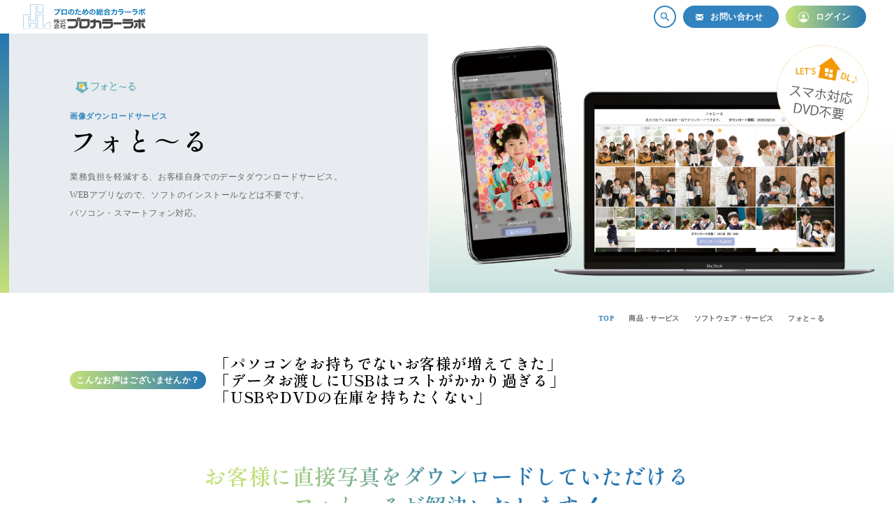

--- FILE ---
content_type: text/html; charset=UTF-8
request_url: https://web.procolorlab.co.jp/menu/software_services/photall/
body_size: 22754
content:

<!doctype html>
<html lang="ja">

<head>
	<meta charset="utf-8">
	<meta name="viewport" content="width=device-width,initial-scale=1.0,minimum-scale=1.0,maximum-scale=1.0,user-scalable=no">
	<meta name="format-detection" content="telephone=no">
	<link rel="profile" href="https://gmpg.org/xfn/11">
	<title>フォと～る | プロカラーラボ</title>
	<!-- noindex -->
	<meta name="robots" content="noindex">
	<!-- swiper -->
	<link rel="stylesheet" href="https://cdn.jsdelivr.net/npm/swiper@8/swiper-bundle.min.css" />
	<script src="https://cdn.jsdelivr.net/npm/swiper@8/swiper-bundle.min.js"></script>
		<link rel="stylesheet" href="https://cdn.jsdelivr.net/npm/simplebar@latest/dist/simplebar.css" />
	<!-- css -->
	<link rel="stylesheet" href="/assets/css/style.min.css">
	<link rel="stylesheet" href="https://web.procolorlab.co.jp/benas/wp-content/themes/procolorlab/css/style.css">
	<!-- Google tag (gtag.js) -->
	<script async src="https://www.googletagmanager.com/gtag/js?id=G-32ZNHM79N8"></script>
	<script>
		window.dataLayer = window.dataLayer || [];

		function gtag() {
			dataLayer.push(arguments);
		}
		gtag('js', new Date());
		gtag('config', 'G-32ZNHM79N8');
	</script>
</head>

<body id="page-photall" class="page-template page-template-page-software page-template-page-software-php page page-id-427 page-child parent-pageid-358 photall menu">

	<header class="l-header">
		<h1 class="l-header-logo"><a href="/"><img src="/assets/img/common/logo.svg" alt="プロのための総合カラーラボ 株式会社プロカラーラボ" width="243.53" height="50.69"></a></h1>
		<ul class="l-header-list">
			<li class="l-header-item"><a href="/strength/">プロカラーラボの強み</a></li>
			<li class="l-header-item"><a href="/menu/">商品情報</a></li>
			<li class="l-header-item"><a href="/menu/software_services/">ソフト・サービス </a></li>
			<li class="l-header-item"><a href="/company/">会社案内</a></li>
			<li class="l-header-item"><a href="/kyujin/">採用情報</a></li>
		</ul>
		<button class="l-header-searchHam" id="js-searchHam" aria-controls="js-drawer" aria-expanded="false" area-label="キーワード検索を開く"></button>
					<div class="l-header-contact"><a href="https://mylab.procolorlab.co.jp/inquiry/" target="_blank" rel="noopener">お問い合わせ</a></div>
			<div class="l-header-login"><a href="https://mylab.procolorlab.co.jp/login" target="_blank" rel="noopener">ログイン</a></div>
				<div class="l-header-tel"><a href="tel:0120-977-821">
				<p class="p-01">新規取引のご相談やお問合せはお気軽に</p>
				<div class="p-02"><img src="/assets/img/common/icon-freedial.svg" alt="フリーダイヤル" width="36.26" height="42">
					<p>0120-977-821<span>【受付時間】平日 9:00~18:00 </span></p>
				</div>
			</a></div>
		<button type="button" class="l-header-ham --tab" id="js-ham" aria-controls="js-drawer" aria-expanded="false" area-label="メニュー開閉">
			<span></span>
			<span></span>
			<span></span>
		</button>

		<div class="l-header-menu c-globalMenu" id="js-menu">
			<div class="c-globalMenu-inner">
				<ul class="c-globalMenu-other">
					<li class="c-globalMenu-other-item"><a href="/privacy/">個人情報の取扱い
						</a></li>
					<li class="c-globalMenu-other-item"><a href="/sitemap/">サイトマップ
						</a></li>
				</ul>
				<ul class="c-globalMenu-sitemap">
					<li class="c-globalMenu-sitemap-item"><a href="/strength/">プロカラーラボの強み</a></li>
					<li class="c-globalMenu-sitemap-item js-accordion"><a href="/menu/">商品情報</a>
						<ul class="c-globalMenu-sitemap-sublist">
							<li class="c-globalMenu-sitemap-subitem"><a href="/menu/albums/">アルバム</a></li>
							<li class="c-globalMenu-sitemap-subitem"><a href="/menu/vms/">台紙・台紙アルバム</a></li>
							<li class="c-globalMenu-sitemap-subitem"><a href="/menu/goods/">フォトグッズ</a></li>
							<li class="c-globalMenu-sitemap-subitem"><a href="/menu/shprints/">銀塩プリント</a></li>
							<li class="c-globalMenu-sitemap-subitem"><a href="/menu/schools/">スクールプリント・ネット販売</a></li>
							<li class="c-globalMenu-sitemap-subitem"><a href="/menu/postcards/">ポストカード・展示加工</a></li>
						</ul>
					</li>
					<li class="c-globalMenu-sitemap-item js-accordion"><a href="/menu/software_services/">ソフトウェア・サービス</a>
						<ul class="c-globalMenu-sitemap-sublist">
							<li class="c-globalMenu-sitemap-subitem"><a href="/menu/software_services/pcl-roes/">PCL ROES</a></li>
							<li class="c-globalMenu-sitemap-subitem"><a href="/menu/software_services/pro-net/">PRO-NET</a></li>
							<li class="c-globalMenu-sitemap-subitem"><a href="/menu/software_services/pcl_fotofusion/">PCL FotoFusion</a></li>
							<li class="c-globalMenu-sitemap-subitem"><a href="/menu/software_services/album_kun_v8/">あるばむくんＶ８</a></li>
							<li class="c-globalMenu-sitemap-subitem"><a href="/menu/software_services/sbss/">スマホセレクト</a></li>
							<li class="c-globalMenu-sitemap-subitem"><a href="/menu/software_services/photall/">フォと〜る</a></li>
							<li class="c-globalMenu-sitemap-subitem"><a href="/menu/software_services/selectall/">セレクと〜る</a></li>
							<li class="c-globalMenu-sitemap-subitem"><a href="/menu/software_services/photorun/">フォトラン</a></li>
							<li class="c-globalMenu-sitemap-subitem"><a href="/menu/software_services/e-select/">e-select</a></li>
							<li class="c-globalMenu-sitemap-subitem"><a href="/menu/software_services/photo_brand/">PHOTO BRAND</a></li>
						</ul>
					</li>
					<li class="c-globalMenu-sitemap-item"><a href="/company/">会社案内</a></li>
					<li class="c-globalMenu-sitemap-item"><a href="/kyujin/">採用情報</a></li>
					<li class="c-globalMenu-sitemap-item"><a href="/menu/software_services/software_support/">操作サポート</a></li>
											<li class="c-globalMenu-sitemap-item"><a href="https://mylab.procolorlab.co.jp/inquiry/" target="_blank" rel="noopener">お問い合せ</a></li>
											<li class="c-globalMenu-sitemap-item"><a href="/news/">新着情報</a></li>
				</ul>
			</div>
		</div>

		<div class="l-header-search" id="js-search">
			<button type="button" class="l-header-search-close" id="js-searchClose" aria-controls="js-drawer" aria-expanded="false" area-label="キーワード検索を閉じる">
				<span></span>
				<span></span>
			</button>
			<div class="l-header-search-inner">
				<div class="l-header-search-ttl">
					<p>SEARCH BY KEYWORD</p>
					<h2>キーワードから探す</h2>
				</div>
				<div class="l-header-search-field">
					<!---->
					<form role="search" method="get" id="searchform" class="searchform" action="https://web.procolorlab.co.jp/">
						<input type="search" id="serchtext" value="" name="s" id="s" placeholder="キーワードを入力してください" />
						<!--<input type="submit" id="searchsubmit" value="検索" />-->
					</form>
				</div>
				<ul class="l-header-search-cat">
												<li class=""><a href="/?s=%e3%83%95%e3%82%a9%e3%83%88%e3%82%b0%e3%83%83%e3%82%ba">フォトグッズ</a></li>
												<li class=""><a href="/?s=%e3%82%ab%e3%83%ac%e3%83%b3%e3%83%80%e3%83%bc">カレンダー</a></li>
												<li class=""><a href="/?s=%e3%83%9c%e3%83%83%e3%82%af%e3%82%b9">ボックス</a></li>
												<li class=""><a href="/?s=%e3%82%a6%e3%83%83%e3%83%89%e7%b3%bb">ウッド系</a></li>
												<li class=""><a href="/?s=%e3%83%ac%e3%82%b6%e3%83%bc%e7%b3%bb">レザー系</a></li>
												<li class=""><a href="/?s=%e6%a8%99%e6%ba%96%e8%a1%a8%e7%b4%99">標準表紙</a></li>
												<li class=""><a href="/?s=%e3%82%b9%e3%82%af%e3%83%bc%e3%83%ab%e3%83%97%e3%83%aa%e3%83%b3%e3%83%88">スクールプリント</a></li>
												<li class=""><a href="/?s=%e8%a8%bc%e6%98%8e">証明</a></li>
									</ul>
			</div>
		</div>
	</header>
<main id="pagetop">
	
	<section class="c-mv-04">
		<div class="c-mv-04-inner">
			<p class="c-mv-04-logo"><img src="https://d2ujmt4a6lsdzn.cloudfront.net/cdn/2023/12/software_services_photall02.png" alt=""></p>
			<p class="c-mv-04-ja">画像ダウンロードサービス</p>
			<h1 class="c-mv-04-en">フォと～る</h1>
			<p class="c-mv-04-txt">業務負担を軽減する、お客様自身でのデータダウンロードサービス。<br />
WEBアプリなので、ソフトのインストールなどは不要です。<br />
パソコン・スマートフォン対応。</p>
			<ul class="c-mv-04-support">
																			</ul>
		</div>
		<div class="c-mv-04-thumb">
			<picture>
				<source srcset="https://d2ujmt4a6lsdzn.cloudfront.net/cdn/2026/01/software_services_photall05.png" media="(min-width: 769px)">
				<img src="https://d2ujmt4a6lsdzn.cloudfront.net/cdn/2026/01/software_services_photall05.png" alt="">
			</picture>
		</div>
	</section>
		
	<div class="c-breadcrumb" typeof="BreadcrumbList" vocab="https://schema.org/">
		<ul>
	    <!-- Breadcrumb NavXT 7.4.1 -->
<li class="home"><span property="itemListElement" typeof="ListItem"><a property="item" typeof="WebPage" title="TOPへ移動する" href="https://web.procolorlab.co.jp/" class="home" ><span property="name">TOP</span></a><meta property="position" content="1"></span></li>
<li class="menu"><span property="itemListElement" typeof="ListItem"><a property="item" typeof="WebPage" title="商品・サービスへ移動する" href="https://web.procolorlab.co.jp/menu/" class="menu" ><span property="name">商品・サービス</span></a><meta property="position" content="2"></span></li>
<li class="post post-page"><li><a property="item" typeof="WebPage" title="商品・サービスへ移動する" href="https://web.procolorlab.co.jp/menu/" class="post post-page" ><span property="name">商品・サービス</span></a><meta property="position" content="3"></li></li>
<li class="post post-page"><li><a property="item" typeof="WebPage" title="ソフトウェア・サービスへ移動する" href="https://web.procolorlab.co.jp/menu/software_services/" class="post post-page" ><span property="name">ソフトウェア・サービス</span></a><meta property="position" content="4"></li></li>
<li class="post post-page current-item"><li><a property="item" typeof="WebPage" title="フォと～るへ移動する" href="https://web.procolorlab.co.jp/menu/software_services/photall/" class="post post-page current-item" aria-current="page"><span property="name">フォと～る</span></a><meta property="position" content="5"></li></li>
		</ul>
		<style>
			.c-breadcrumb ul li.menu,
			li.taxonomy.category,
			li.current-item,
			li.post-page{
				display: none!important;
			}
		</style>
	</div>

		
					<section class="template template-ttlTxt-02" data-anime="fadeUp">
				<div class="template-ttlTxt-02-inner">
					<h3><span>こんなお声はございませんか？</span>「パソコンをお持ちでないお客様が増えてきた」<br> 「データお渡しにUSBはコストがかかり過ぎる」<br> 「USBやDVDの在庫を持ちたくない」</h3>
				</div>
			</section>

			
					<div class="template template-ttl c-ttl-01" data-anime="fadeUp">
				<div class="template-ttl-inner">
					<h2>お客様に直接写真をダウンロードしていただける<br>フォと～るが解決いたします！</h2>
					<p></p>
				</div>
			</div>

			
					<section class="template template-3col reverse" data-anime="fadeUp">
				<div class="template-3col-inner">
					<ul>
													<li data-anime="fadeUp">
																	<div class="template-3col-thumb"><img src="https://d2ujmt4a6lsdzn.cloudfront.net/cdn/2026/01/software_services_photall04.png" alt=""></div>
																<h3>少数カットにも対応</h3>
								<p>少数カットの納品にも対応しており、規模に応じたデータダウンロードにご利用いただけます。1枚ずつ、複数、または一括ダウンロードが可能です。</p>
							</li>
													<li data-anime="fadeUp">
																	<div class="template-3col-thumb"><img src="https://d2ujmt4a6lsdzn.cloudfront.net/cdn/2026/01/software_services_photall02.png" alt=""></div>
																<h3>ダウンロード期限は最大90日間</h3>
								<p>ダウンロードの開始日・期限は、写真館様側で任意に設定が可能です。期限後も、必要に応じて延長（有料）できるため安心です。</p>
							</li>
													<li data-anime="fadeUp">
																	<div class="template-3col-thumb"><img src="https://d2ujmt4a6lsdzn.cloudfront.net/cdn/2026/01/software_services_photall03.png" alt=""></div>
																<h3>スムーズなご発注</h3>
								<p>PAOSからご注文いただいた画像を、そのままフォと～るへアップロードいただけます。ご注文時に画像の追加や削除も行えます。<br />
※PAOSはプリントやアルバム、フォトグッズを注文することができるWEBアプリです。</p>
							</li>
											</ul>
				</div>
			</section>

			
					<section class="template template-table">
				<div class="template-table-inner" data-anime="fadeUp">
					<div class="template-table-table template-commonTable" data-simplebar data-simplebar-auto-hide="false">
						<table>
<tbody>
<tr>
<th>閲覧期限</th>
<td>最大90日間<br />
<span style="font-size: 10pt;">※ご発注日を起算日といたします</span></td>
</tr>
<tr>
<th>閲覧期限の延長</th>
<td>有り（90日間）<br />
<span style="font-size: 10pt;">※有料サービスです</span></td>
</tr>
<tr>
<th>ファイル形式</th>
<td>JPEG</td>
</tr>
<tr>
<th>ダウンロード</th>
<td>単一／複数選択／一括ダウンロード<br />
<span style="font-size: 10pt;">※複数選択でのダウンロードは最大20カットです。</span></td>
</tr>
</tbody>
</table>
					</div>
					<p>※本サービスにおいて、色調補正はされませんのでご了承ください。<br>※サービス内でリサイズはされませんので、アップロード時に適したサイズにご変更ください。</p>
				</div>
			</section>

			
					<section class="template template-flow">
				<div class="template-flow-inner" data-anime="fadeUp">
					<h2 class="template-flow-ttl">ご利用の流れ</h2>
											<div class="template-flow-item">
							<h3 class="ttl">お申込み</h3>
							<p class="txt"><p><span style="font-size: 12pt;">営業担当へお申し込みください。<br />
※ご利用にはMyLabのアカウントの登録が必要です。</span></p>
</p>
						</div>
											<div class="template-flow-item">
							<h3 class="ttl">イベント作成・写真アップロード</h3>
							<p class="txt"><p><span style="font-size: 12pt;"><span style="color: #3366ff;">写真館様</span><br />
PHOTOMART｜フォと～るでイベント作成後、写真をアップロードしてください。</span></p>
</p>
						</div>
											<div class="template-flow-item">
							<h3 class="ttl">ダウンロード</h3>
							<p class="txt"><p><span style="font-size: 12pt;"><span style="color: #3366ff;">お客様</span><br />
スマートフォンやパソコンからダウンロードいただけます。</span></p>
</p>
						</div>
									</div>
			</section>

			
</main>

<div class="c-fixed">
	<div class="c-fixed-item --tel --sp"><a href="tel:0120-977-821"><img src="/assets/img/common/icon-freedial-02.svg" alt="" width="30" height="14.94" loading="lazy">
			<p>お電話</p>
		</a></div>
	<div class="c-fixed-item --contact --sp"><a href="https://mylab.procolorlab.co.jp/inquiry" target="_blank" rel="noopener noreferrer"><img src="/assets/img/common/icon-mail.svg" alt="" width="21.35" height="17" loading="lazy">
			<p>お問い合わせ</p>
		</a></div>
	<div class="c-fixed-item --login --sp"><a href="https://mylab.procolorlab.co.jp/login" target="_blank" rel="noopener noreferrer"><img src="/assets/img/common/icon-login.svg" alt="" width="22" height="22" loading="lazy">
			<p>ログイン</p>
		</a></div>
	<div class="c-fixed-item --pagetop"><a href="#pagetop"></a></div>
</div>

<footer class="l-footer">
	<div class="l-footer-index">
		<div class="l-footer-index-list">
			<div class="l-footer-index-item" data-anime="fadeUp"><a href="/menu/software_services/software_support/">
					<div class="l-footer-index-thumb"><img src="/assets/img/footer/index-support.jpg" alt="" width="130" height="126" loading="lazy"></div>
					<div class="l-footer-index-block">
						<p class="l-footer-index-ttl">操作サポート
							<span class="l-footer-index-arrow"></span>
						</p>
						<p class="l-footer-index-txt">弊社ソフトなどの操作でわからないことは<br class="--pc">
							担当者がお客様画面を見ながらサポートさせていただきます。</p>
					</div>
				</a></div>
		</div>
	</div>

	<div class="l-footer-contact">
		<div class="l-footer-contact-inner">
			<h2 class="l-footer-contact-ttl" data-anime="fadeUp">まずは、お気軽にご相談ください !</h2>
			<p class="l-footer-contact-lead" data-anime="fadeUp">担当営業と技術者がお客様に合わせた<br>
				ご提案・ご回答させていただきます。</p>
							<ul class="l-footer-contact-grid">
				<li class="l-footer-contact-grid-col" data-anime="fadeUp">
					<div class="l-footer-contact-grid-item">
						<p class="l-footer-contact-grid-txt">会員様はこちらよりログインしてください。</p>
						<div class="l-footer-contact-grid-btn --login"><a href="https://mylab.procolorlab.co.jp/login" target="_blank" rel="noopener">ログイン</a></div>
					</div>
					<div class="l-footer-contact-grid-item">
						<p class="l-footer-contact-grid-txt">新規登録はこちらから</p>
						<div class="l-footer-contact-grid-btn --entry"><a href="https://mylab.procolorlab.co.jp/account/entry/" target="_blank" rel="noopener">新規会員登録へ</a></div>
					</div>
				</li>
				<ul class="l-footer-contact-grid-col" data-anime="fadeUp">
					<div class="l-footer-contact-grid-item --tel"><a href="tel:0120-977-821">
							<p class="p-01">新規取引のご相談やお問合せはお気軽に</p>
							<div class="p-02"><img src="/assets/img/common/icon-freedial.svg" alt="フリーダイヤル" width="36.26" height="42" loading="lazy">
								<p>0120-977-821<span>【受付時間】平日 9:00~18:00 </span></p>
							</div>
						</a></div>
					<div class="l-footer-contact-grid-item">
						<p class="l-footer-contact-grid-txt">フォームからのお問い合わせはこちら</p>
						<div class="l-footer-contact-grid-btn --contact"><a href="https://mylab.procolorlab.co.jp/inquiry" target="_blank" rel="noopener">お問い合わせ</a></div>
					</div>
				</ul>
			</ul>
				</div>
	</div>

	<div class="l-footer-menu c-globalMenu">
		<div class="c-globalMenu-inner">
			<div class="c-globalMenu-logo"><a href="/"><img src="/assets/img/common/logo.svg" alt="プロのための総合カラーラボ 株式会社プロカラーラボ" width="243.53" height="50.69" loading="lazy"></a></div>
			<ul class="c-globalMenu-other">
				<li class="c-globalMenu-other-item"><a href="/privacy/">個人情報の取扱い
					</a></li>
				<li class="c-globalMenu-other-item"><a href="/sitemap/">サイトマップ
					</a></li>
			</ul>
			<ul class="c-globalMenu-sitemap">
				<li class="c-globalMenu-sitemap-item"><a href="/strength/">プロカラーラボの強み</a></li>
				<li class="c-globalMenu-sitemap-item js-accordion"><a href="/menu/">商品情報</a>
					<ul class="c-globalMenu-sitemap-sublist">
						<li class="c-globalMenu-sitemap-subitem"><a href="/menu/albums/">アルバム</a></li>
						<li class="c-globalMenu-sitemap-subitem"><a href="/menu/vms/">台紙・台紙アルバム</a></li>
						<li class="c-globalMenu-sitemap-subitem"><a href="/menu/goods/">フォトグッズ</a></li>
						<li class="c-globalMenu-sitemap-subitem"><a href="/menu/shprints/">プリント</a></li>
						<li class="c-globalMenu-sitemap-subitem"><a href="/menu/schools/">スクールプリント・ネット販売</a></li>
						<li class="c-globalMenu-sitemap-subitem"><a href="/menu/display/">ディスプレイ</a></li>
					</ul>
				</li>
				<li class="c-globalMenu-sitemap-item js-accordion"><a href="/menu/software_services/">ソフトウェア・サービス</a>
					<ul class="c-globalMenu-sitemap-sublist">
						<li class="c-globalMenu-sitemap-subitem"><a href="/menu/software_services/pcl-roes/">PCL ROES</a></li>
						<li class="c-globalMenu-sitemap-subitem"><a href="/menu/software_services/pro-net/">PRO-NET</a></li>
						<li class="c-globalMenu-sitemap-subitem"><a href="/menu/software_services/pcl_fotofusion/">PCL FotoFusion</a></li>
						<li class="c-globalMenu-sitemap-subitem"><a href="/menu/software_services/album_kun_v8/">あるばむくんＶ８</a></li>
						<li class="c-globalMenu-sitemap-subitem"><a href="/menu/software_services/sbss/">スマホセレクト</a></li>
						<li class="c-globalMenu-sitemap-subitem"><a href="/menu/software_services/photall/">フォと〜る</a></li>
						<li class="c-globalMenu-sitemap-subitem"><a href="/menu/software_services/selectall/">セレクと〜る</a></li>
						<li class="c-globalMenu-sitemap-subitem"><a href="/menu/software_services/photorun/">フォトラン</a></li>
						<li class="c-globalMenu-sitemap-subitem"><a href="/menu/software_services/e-select/">e-select</a></li>
						<li class="c-globalMenu-sitemap-subitem"><a href="/menu/software_services/photo_brand/">PHOTO BRAND</a></li>
					</ul>
				</li>
				<li class="c-globalMenu-sitemap-item"><a href="/company/">会社案内</a></li>
				<li class="c-globalMenu-sitemap-item"><a href="/kyujin/">採用情報</a></li>
				<li class="c-globalMenu-sitemap-item"><a href="/menu/software_services/software_support/">操作サポート</a></li>
								<li class="c-globalMenu-sitemap-item"><a href="https://mylab.procolorlab.co.jp/inquiry" target="_blank" rel="noopener">お問い合わせ</a></li>
								<li class="c-globalMenu-sitemap-item"><a href="/news/">新着情報</a></li>
			</ul>
		</div>
	</div>
	<p class="l-footer-copyright">&copy; PROCOLORLAB. ALL RIGHTS RESERVED..</p>
</footer>

<!-- js -->
<script src="https://code.jquery.com/jquery-3.7.0.min.js" integrity="sha256-2Pmvv0kuTBOenSvLm6bvfBSSHrUJ+3A7x6P5Ebd07/g=" crossorigin="anonymous" defer></script>
<script src="https://cdnjs.cloudflare.com/ajax/libs/gsap/3.12.2/gsap.min.js" defer></script>
<script src="https://cdnjs.cloudflare.com/ajax/libs/gsap/3.12.2/ScrollTrigger.min.js" defer></script>
<script src="https://cdn.jsdelivr.net/npm/simplebar@latest/dist/simplebar.min.js" defer></script>
<script src="/assets/js/script.js" defer></script>

</body>

</html>

--- FILE ---
content_type: text/css
request_url: https://web.procolorlab.co.jp/assets/css/style.min.css
body_size: 26695
content:
/*! destyle.css v4.0.0 | MIT License | https://github.com/nicolas-cusan/destyle.css */@import"https://fonts.googleapis.com/css2?family=Shippori+Mincho:wght@400;600;800&display=swap";@import"https://fonts.googleapis.com/css2?family=Roboto:wght@400;700&display=swap";@import"https://fonts.googleapis.com/css2?family=Oswald&display=swap";*,::before,::after{-webkit-box-sizing:border-box;box-sizing:border-box;border-style:solid;border-width:0}html{line-height:1.15;-webkit-text-size-adjust:100%;-webkit-tap-highlight-color:rgba(0,0,0,0)}body{margin:0}main{display:block}p,table,blockquote,address,pre,iframe,form,figure,dl{margin:0}h1,h2,h3,h4,h5,h6{font-size:inherit;font-weight:inherit;margin:0}ul,ol{margin:0;padding:0;list-style:none}dt{font-weight:700}dd{margin-left:0}hr{-webkit-box-sizing:content-box;box-sizing:content-box;height:0;overflow:visible;border-top-width:1px;margin:0;clear:both;color:inherit}pre{font-family:monospace,monospace;font-size:inherit}address{font-style:inherit}a{background-color:rgba(0,0,0,0);text-decoration:none;color:inherit}abbr[title]{-webkit-text-decoration:underline dotted;text-decoration:underline dotted}b,strong{font-weight:bolder}code,kbd,samp{font-family:monospace,monospace;font-size:inherit}small{font-size:80%}sub,sup{font-size:75%;line-height:0;position:relative;vertical-align:baseline}sub{bottom:-0.25em}sup{top:-0.5em}svg,img,embed,object,iframe{vertical-align:bottom}button,input,optgroup,select,textarea{-webkit-appearance:none;-moz-appearance:none;appearance:none;vertical-align:middle;color:inherit;font:inherit;background:rgba(0,0,0,0);padding:0;margin:0;border-radius:0;text-align:inherit;text-transform:inherit}button,[type=button],[type=reset],[type=submit]{cursor:pointer}button:disabled,[type=button]:disabled,[type=reset]:disabled,[type=submit]:disabled{cursor:default}:-moz-focusring{outline:auto}select:disabled{opacity:inherit}option{padding:0}fieldset{margin:0;padding:0;min-width:0}legend{padding:0}progress{vertical-align:baseline}textarea{overflow:auto}[type=number]::-webkit-inner-spin-button,[type=number]::-webkit-outer-spin-button{height:auto}[type=search]{outline-offset:-2px}[type=search]::-webkit-search-decoration{-webkit-appearance:none}::-webkit-file-upload-button{-webkit-appearance:button;font:inherit}[type=number]{-moz-appearance:textfield}label[for]{cursor:pointer}details{display:block}summary{display:list-item}[contenteditable]:focus{outline:auto}table{border-color:inherit;border-collapse:collapse}caption{text-align:left}td,th{vertical-align:top;padding:0}th{text-align:left;font-weight:700}@media(max-width: 768px){.--pc{display:none !important}}@media screen and (min-width: 1280px){.--tab{display:none !important}}@media(max-width: 768px){.--tab{display:block}}@media screen and (min-width: 900px){.--mtab{display:none !important}}@media(max-width: 768px){.--mtab{display:block}}@media screen and (min-width: 769px){.--sp{display:none !important}}@media(max-width: 768px){.--sp{display:block}}br.--tab,br.--mtab,br.--sp,span.--tab,span.--mtab,span.--sp{display:inline-block}.--color-blue-318{color:#3183bf}.--weight-700{font-weight:700}*{max-width:100%}svg,img,embed,object,iframe{vertical-align:middle}img{height:auto;max-height:100%;max-width:100%}html{font-size:62.5%;overflow-x:hidden}@media(max-width: 768px){html{scrollbar-width:none}html::-webkit-scrollbar{display:none}}body{background-color:#fff;color:#000;font-family:"Hiragino Sans","Hiragino Kaku Gothic ProN",sans-serif;-webkit-font-feature-settings:"palt";font-feature-settings:"palt";letter-spacing:.06em;-webkit-text-size-adjust:100%;-moz-text-size-adjust:100%;-ms-text-size-adjust:100%;text-size-adjust:100%;-webkit-font-smoothing:antialiased;-moz-osx-font-smoothing:grayscale;position:relative}@media(max-width: 768px){body{scrollbar-width:none}body::-webkit-scrollbar{display:none}}body.is-fixed{position:fixed;left:0;top:0;height:100%;width:100%}.swiper-slide{height:auto}.lity{z-index:10000}.lity .lity-close{font-size:0;position:absolute;top:-50px;right:10px;-webkit-transition:-webkit-transform .3s;transition:-webkit-transform .3s;transition:transform .3s;transition:transform .3s, -webkit-transform .3s;height:31px;width:31px}@media(hover: hover){.lity .lity-close:hover{-webkit-transform:scale(1.3);transform:scale(1.3)}}.lity .lity-close::before{grid-column:1/2;grid-row:1/2;content:"";background-color:#fff;position:absolute;left:0;top:50%;-webkit-transform:rotate(45deg) translateY(-50%);transform:rotate(45deg) translateY(-50%);height:1px;width:30px}.lity .lity-close::after{grid-column:1/2;grid-row:1/2;content:"";background-color:#fff;position:absolute;left:0;top:50%;-webkit-transform:rotate(-45deg) translateY(-50%);transform:rotate(-45deg) translateY(-50%);height:1px;width:30px}[data-anime=fadeUp]{opacity:0;-webkit-transform:translateY(30px);transform:translateY(30px);-webkit-transition:1s ease transform,1s ease opacity;transition:1s ease transform,1s ease opacity}[data-anime=fadeUp].is-active{opacity:1;-webkit-transform:translateY(0);transform:translateY(0)}.c-txtGradation{background:-webkit-gradient(linear, left top, right top, from(#c4e079), to(#2576b2));background:-webkit-linear-gradient(left, #c4e079 0%, #2576b2 100%);background:linear-gradient(90deg, #c4e079 0%, #2576b2 100%);-webkit-background-clip:text;-webkit-text-fill-color:rgba(0,0,0,0);display:inline-block}.c-mv-01{border-radius:0 0 clamp(40px,3.125vw,60px) clamp(40px,3.125vw,60px);display:grid;overflow:hidden;position:relative}@media(max-width: 768px){.c-mv-01{border-radius:0 0 20px 20px}}.c-mv-01 .c-mv-01-thumb{grid-column:1/2;grid-row:1/2}.c-mv-01 .c-mv-01-thumb img{-o-object-fit:cover;object-fit:cover;-o-object-position:center;object-position:center;width:100%;height:100%}.c-mv-01 .c-mv-01-inner{grid-column:1/2;grid-row:1/2;padding-left:min(6.25vw,120px);padding-right:min(6.25vw,120px);padding-bottom:clamp(46px,4.4791666667vw,86px);padding-top:clamp(46px,4.4791666667vw,86px)}@media(max-width: 768px){.c-mv-01 .c-mv-01-inner{display:grid;place-content:center;padding-left:min(4vw,15px);padding-right:min(4vw,15px);padding-bottom:min(16vw,60px);padding-top:min(16vw,60px)}}.c-mv-01 .c-mv-01-ttl{border-radius:clamp(15px,1.0416666667vw,20px);color:#fff;display:inline-block;overflow:hidden;padding-left:min(2.6041666667vw,50px);padding-right:min(2.6041666667vw,50px);padding-bottom:clamp(21px,2.1354166667vw,41px);padding-top:clamp(21px,2.1354166667vw,41px);position:relative;min-width:clamp(330px,26.0416666667vw,500px);z-index:3}@media(max-width: 768px){.c-mv-01 .c-mv-01-ttl{border-radius:14px;padding-left:min(8vw,30px);padding-right:min(8vw,30px);padding-bottom:min(6.4vw,24px);padding-top:min(6.4vw,24px);text-align:center;min-width:min(73.3333333333vw,275px)}}.c-mv-01 .c-mv-01-ttl::before{content:"";background:-webkit-linear-gradient(325deg, #c4e079 0%, #2576b2 100%);background:linear-gradient(125deg, #c4e079 0%, #2576b2 100%);opacity:.9;position:absolute;left:0;top:0;width:100%;height:100%;z-index:-3}.c-mv-01 .c-mv-01-ttl h1{font-family:"Shippori Mincho";font-weight:600;font-size:clamp(max(10px,24px),2.4096385542vw,40px);letter-spacing:-0.03em;line-height:1.72}@media(max-width: 768px){.c-mv-01 .c-mv-01-ttl h1{font-size:clamp(max(10px,14.4px),6.4vw,24px)}}.c-mv-01 .c-mv-01-ttl p{font-family:Oswald;font-weight:normal;font-size:clamp(max(10px,10.8px),1.0843373494vw,18px);letter-spacing:.07em}@media(max-width: 768px){.c-mv-01 .c-mv-01-ttl p{font-size:clamp(max(10px,7.8px),3.4666666667vw,13px)}}.c-mv-02{background:-webkit-linear-gradient(325deg, #c4e079 10%, #2576b2 60%);background:linear-gradient(125deg, #c4e079 10%, #2576b2 60%);border-radius:0 0 clamp(40px,3.125vw,60px) clamp(40px,3.125vw,60px);display:grid;overflow:hidden;place-content:center;padding-left:min(6.25vw,120px);padding-right:min(6.25vw,120px);position:relative;width:100%;height:clamp(130px,11.9791666667vw,230px)}@media(max-width: 768px){.c-mv-02{padding-left:min(4vw,15px);padding-right:min(4vw,15px);padding-bottom:min(9.3333333333vw,35px);padding-top:min(9.3333333333vw,35px);border-radius:0 0 20px 20px;height:auto}}.c-mv-02 .c-mv-02-ttl{color:#fff;text-align:center}.c-mv-02 .c-mv-02-ttl h1{font-family:"Shippori Mincho";font-weight:600;font-size:clamp(max(10px,24px),2.4096385542vw,40px);letter-spacing:-0.03em;line-height:1.72}@media(max-width: 768px){.c-mv-02 .c-mv-02-ttl h1{font-size:clamp(max(10px,14.4px),6.4vw,24px)}}.c-mv-02 .c-mv-02-ttl p{font-family:Oswald;font-weight:normal;font-size:clamp(max(10px,10.8px),1.0843373494vw,18px);letter-spacing:.07em}@media(max-width: 768px){.c-mv-02 .c-mv-02-ttl p{font-size:clamp(max(10px,7.8px),3.4666666667vw,13px)}}.c-mv-03{display:grid;grid-template-columns:47.91% 1fr;position:relative}@media(max-width: 768px){.c-mv-03{grid-template-columns:1fr}}.c-mv-03::before{content:"";background:-webkit-gradient(linear, left top, left bottom, from(#2576b2), to(#c4e079));background:-webkit-linear-gradient(#2576b2 0%, #c4e079 100%);background:linear-gradient(#2576b2 0%, #c4e079 100%);position:absolute;left:0;top:0;width:clamp(10px,1.0416666667vw,20px);height:100%}@media(max-width: 768px){.c-mv-03::before{width:min(1.6vw,6px)}}.c-mv-03 .c-mv-03-inner{background-color:#e8ecf0;padding-left:min(7.8125vw,150px);padding-right:min(3.6458333333vw,70px);padding-bottom:min(5.2083333333vw,100px);padding-top:min(5.2083333333vw,100px)}@media(max-width: 768px){.c-mv-03 .c-mv-03-inner{grid-row:2/3;display:-webkit-box;display:-webkit-flex;display:-ms-flexbox;display:flex;-webkit-box-orient:vertical;-webkit-box-direction:normal;-webkit-flex-direction:column;-ms-flex-direction:column;flex-direction:column;-webkit-box-align:center;-webkit-align-items:center;-ms-flex-align:center;align-items:center;padding-left:min(4vw,15px);padding-right:min(2.4vw,9px);padding-bottom:min(4.8vw,18px);padding-top:min(4.8vw,18px)}}.c-mv-03 .c-mv-03-en{font-family:Oswald;font-weight:normal;font-size:clamp(max(10px,10.8px),1.0843373494vw,18px);letter-spacing:.07em;color:#3183bf;margin-bottom:.3em}@media(max-width: 768px){.c-mv-03 .c-mv-03-en{font-size:clamp(max(10px,7.8px),3.4666666667vw,13px)}}.c-mv-03 .c-mv-03-ja{font-family:"Shippori Mincho";font-weight:600;font-size:clamp(max(10px,30px),3.0120481928vw,50px);letter-spacing:-0.07em;line-height:1.58}@media(max-width: 768px){.c-mv-03 .c-mv-03-ja{font-size:clamp(max(10px,14.4px),6.4vw,24px)}}.c-mv-03 .c-mv-03-info{display:-webkit-box;display:-webkit-flex;display:-ms-flexbox;display:flex;-webkit-flex-wrap:wrap;-ms-flex-wrap:wrap;flex-wrap:wrap;gap:8px;margin-top:min(5vw,96px)}@media(max-width: 768px){.c-mv-03 .c-mv-03-info{gap:min(1.6vw,6px) min(.8vw,3px);margin-top:min(7.4666666667vw,28px)}}.c-mv-03 .c-mv-03-info-box{background-color:#fff;border-radius:6px;overflow:hidden}@media(max-width: 768px){.c-mv-03 .c-mv-03-info-box{-webkit-box-flex:1;-webkit-flex-grow:1;-ms-flex-positive:1;flex-grow:1}}.c-mv-03 .c-mv-03-info-box p{font-family:"Hiragino Sans";font-weight:600;font-size:clamp(max(10px,9px),0.9036144578vw,15px);line-height:1.46;color:#fff;padding:min(.3125vw,6px) clamp(8px,.9375vw,18px);text-align:center;width:100%}@media(max-width: 768px){.c-mv-03 .c-mv-03-info-box p{font-size:10px;padding:min(.8vw,3px) min(.8vw,3px) min(1.0666666667vw,4px)}}.c-mv-03 .c-mv-03-info-box ul{display:-webkit-box;display:-webkit-flex;display:-ms-flexbox;display:flex;-webkit-box-align:center;-webkit-align-items:center;-ms-flex-align:center;align-items:center;-webkit-box-pack:center;-webkit-justify-content:center;-ms-flex-pack:center;justify-content:center;padding:clamp(6px,.5729166667vw,11px) clamp(8px,.9375vw,18px) clamp(5px,.5208333333vw,10px)}@media(max-width: 768px){.c-mv-03 .c-mv-03-info-box ul{padding:min(1.8666666667vw,7px) min(1.3333333333vw,5px) min(1.6vw,6px)}}.c-mv-03 .c-mv-03-info-box li{display:-webkit-box;display:-webkit-flex;display:-ms-flexbox;display:flex;-webkit-box-orient:vertical;-webkit-box-direction:normal;-webkit-flex-direction:column;-ms-flex-direction:column;flex-direction:column;-webkit-box-align:center;-webkit-align-items:center;-ms-flex-align:center;align-items:center;gap:clamp(4px,.4166666667vw,8px);font-family:"Hiragino Sans";font-weight:600;font-size:clamp(max(10px,7.8px),0.7831325301vw,13px);line-height:1.05}@media(max-width: 768px){.c-mv-03 .c-mv-03-info-box li{gap:4px;font-size:10px;letter-spacing:normal}}.c-mv-03 .c-mv-03-info-box li+li{padding-left:clamp(16px,1.09375vw,21px);position:relative}@media(max-width: 768px){.c-mv-03 .c-mv-03-info-box li+li{padding-left:min(4.2666666667vw,16px)}}.c-mv-03 .c-mv-03-info-box li+li::after{content:"";background-color:#cecece;position:absolute;left:clamp(8px,.5208333333vw,10px);top:50%;-webkit-transform:translateY(-50%);transform:translateY(-50%);width:1px;height:clamp(22px,1.40625vw,27px)}@media(max-width: 768px){.c-mv-03 .c-mv-03-info-box li+li::after{left:min(2.1333333333vw,8px);height:min(4.5333333333vw,17px)}}.c-mv-03 .c-mv-03-info-box li.deg180::before,.c-mv-03 .c-mv-03-info-box li.threadBinding::before,.c-mv-03 .c-mv-03-info-box li.split::before{content:"";aspect-ratio:30/18.92;-webkit-mask-image:url("../img/common/icon-book-split.svg");mask-image:url("../img/common/icon-book-split.svg");-webkit-mask-position:center;mask-position:center;-webkit-mask-repeat:no-repeat;mask-repeat:no-repeat;-webkit-mask-size:contain;mask-size:contain;width:clamp(15px,1.5625vw,30px)}@media(max-width: 768px){.c-mv-03 .c-mv-03-info-box li.deg180::before,.c-mv-03 .c-mv-03-info-box li.threadBinding::before,.c-mv-03 .c-mv-03-info-box li.split::before{width:min(5.0666666667vw,19px)}}.c-mv-03 .c-mv-03-info-box li.sukima::before{content:"";aspect-ratio:26.5/18.98;-webkit-mask-image:url("../img/common/icon-book-sukima.svg");mask-image:url("../img/common/icon-book-sukima.svg");-webkit-mask-position:center;mask-position:center;-webkit-mask-repeat:no-repeat;mask-repeat:no-repeat;-webkit-mask-size:contain;mask-size:contain;width:clamp(15px,1.3802083333vw,26.5px)}@media(max-width: 768px){.c-mv-03 .c-mv-03-info-box li.sukima::before{width:min(4.2666666667vw,16px)}}.c-mv-03 .c-mv-03-info-box li.panorama::before,.c-mv-03 .c-mv-03-info-box li.fullflat::before{content:"";aspect-ratio:30/18.64;-webkit-mask-image:url("../img/common/icon-book-panorama.svg");mask-image:url("../img/common/icon-book-panorama.svg");-webkit-mask-position:center;mask-position:center;-webkit-mask-repeat:no-repeat;mask-repeat:no-repeat;-webkit-mask-size:contain;mask-size:contain;width:clamp(15px,1.5625vw,30px)}@media(max-width: 768px){.c-mv-03 .c-mv-03-info-box li.panorama::before,.c-mv-03 .c-mv-03-info-box li.fullflat::before{width:min(5.0666666667vw,19px)}}.c-mv-03 .c-mv-03-info-box li.standard::before{content:"";aspect-ratio:30/20.82;-webkit-mask-image:url("../img/common/icon-book-standard.svg");mask-image:url("../img/common/icon-book-standard.svg");-webkit-mask-position:center;mask-position:center;-webkit-mask-repeat:no-repeat;mask-repeat:no-repeat;-webkit-mask-size:contain;mask-size:contain;width:clamp(15px,1.5625vw,30px)}@media(max-width: 768px){.c-mv-03 .c-mv-03-info-box li.standard::before{width:min(5.0666666667vw,19px)}}.c-mv-03 .c-mv-03-info-box li.photoGoods::before{content:"";aspect-ratio:21.29/21.34;-webkit-mask-image:url("../img/common/icon-book-photoGoods.svg");mask-image:url("../img/common/icon-book-photoGoods.svg");-webkit-mask-position:center;mask-position:center;-webkit-mask-repeat:no-repeat;mask-repeat:no-repeat;-webkit-mask-size:contain;mask-size:contain;width:clamp(10.65px,1.1088541667vw,21.29px)}@media(max-width: 768px){.c-mv-03 .c-mv-03-info-box li.photoGoods::before{width:min(3.4666666667vw,13px)}}.c-mv-03 .c-mv-03-info-box.album p,.c-mv-03 .c-mv-03-info-box.mount p{background-color:#3183bf}.c-mv-03 .c-mv-03-info-box.album li,.c-mv-03 .c-mv-03-info-box.mount li{color:#3183bf}.c-mv-03 .c-mv-03-info-box.album li::before,.c-mv-03 .c-mv-03-info-box.mount li::before{background-color:#3183bf}.c-mv-03 .c-mv-03-info-box.photo p,.c-mv-03 .c-mv-03-info-box.photoGoods p{background-color:#1f9bd1}.c-mv-03 .c-mv-03-info-box.photo li,.c-mv-03 .c-mv-03-info-box.photoGoods li{color:#1f9bd1}.c-mv-03 .c-mv-03-info-box.photo li::before,.c-mv-03 .c-mv-03-info-box.photoGoods li::before{background-color:#1f9bd1}.c-mv-03 .c-mv-03-info-box.time p{background-color:#209381}.c-mv-03 .c-mv-03-info-box.time li{color:#209381}.c-mv-03 .c-mv-03-info-box.time li::before{content:"";aspect-ratio:1/1;background-color:#209381;-webkit-mask-image:url("../img/common/icon-time.svg");mask-image:url("../img/common/icon-time.svg");-webkit-mask-position:center;mask-position:center;-webkit-mask-repeat:no-repeat;mask-repeat:no-repeat;-webkit-mask-size:contain;mask-size:contain;width:clamp(14px,1.25vw,24px)}.c-mv-03 .c-mv-03-thumb{overflow:hidden;position:relative;width:100%;height:100%}@media(max-width: 768px){.c-mv-03 .c-mv-03-thumb{aspect-ratio:375/188;grid-row:1/2}}.c-mv-03 .c-mv-03-thumb img{-o-object-fit:cover;object-fit:cover;-o-object-position:center;object-position:center;position:absolute;left:50%;top:50%;-webkit-transform:translate(-50%, -50%);transform:translate(-50%, -50%);width:100%;height:100%}.c-mv-04{display:grid;grid-template-columns:47.91% 1fr;position:relative}@media(max-width: 768px){.c-mv-04{grid-template-columns:1fr}}.c-mv-04::before{content:"";background:-webkit-gradient(linear, left top, left bottom, from(#2576b2), to(#c4e079));background:-webkit-linear-gradient(#2576b2 0%, #c4e079 100%);background:linear-gradient(#2576b2 0%, #c4e079 100%);position:absolute;left:0;top:0;width:clamp(10px,1.0416666667vw,20px);height:100%}.c-mv-04 .c-mv-04-inner{background-color:#e8ecf0;padding-left:min(7.8125vw,150px);padding-right:min(3.6458333333vw,70px);padding-bottom:min(5.2083333333vw,100px);padding-top:min(5.2083333333vw,100px)}@media(max-width: 768px){.c-mv-04 .c-mv-04-inner{grid-row:2/3;display:-webkit-box;display:-webkit-flex;display:-ms-flexbox;display:flex;-webkit-box-orient:vertical;-webkit-box-direction:normal;-webkit-flex-direction:column;-ms-flex-direction:column;flex-direction:column;-webkit-box-align:center;-webkit-align-items:center;-ms-flex-align:center;align-items:center;padding-left:10%;padding-right:10%;padding-bottom:min(6.1333333333vw,23px);padding-top:min(6.1333333333vw,23px)}}.c-mv-04 .c-mv-04-logo{margin-bottom:min(1.7708333333vw,34px);height:clamp(21px,1.6145833333vw,31px)}@media(max-width: 768px){.c-mv-04 .c-mv-04-logo{margin-bottom:min(3.2vw,12px);height:19px}}.c-mv-04 .c-mv-04-ja{font-family:"Hiragino Sans";font-weight:600;font-size:clamp(max(10px,8.4px),0.843373494vw,14px);line-height:1.57;color:#3183bf}@media(max-width: 768px){.c-mv-04 .c-mv-04-ja{font-size:clamp(max(10px,7.2px),3.2vw,12px)}}.c-mv-04 .c-mv-04-en{font-family:"Shippori Mincho";font-weight:600;font-size:clamp(max(10px,30px),3.0120481928vw,50px);letter-spacing:.03em;line-height:1.38;margin-bottom:min(1.0416666667vw,20px)}@media(max-width: 768px){.c-mv-04 .c-mv-04-en{font-size:clamp(max(10px,14.4px),6.4vw,24px);margin-bottom:min(3.4666666667vw,13px)}}.c-mv-04 .c-mv-04-txt{font-family:"Hiragino Sans";font-weight:500;font-size:clamp(max(10px,9px),0.9036144578vw,15px);line-height:2.33;color:#666}@media(max-width: 768px){.c-mv-04 .c-mv-04-txt{font-size:clamp(max(10px,7.2px),3.2vw,12px);line-height:1.75}}.c-mv-04 .c-mv-04-support{display:-webkit-box;display:-webkit-flex;display:-ms-flexbox;display:flex;-webkit-flex-wrap:wrap;-ms-flex-wrap:wrap;flex-wrap:wrap;gap:9px;margin-top:min(2.1875vw,42px)}@media(max-width: 768px){.c-mv-04 .c-mv-04-support{gap:10px 6px;margin-top:min(5.3333333333vw,20px)}}.c-mv-04 .c-mv-04-support li{width:clamp(122px,9.4791666667vw,182px)}@media(max-width: 768px){.c-mv-04 .c-mv-04-support li{width:calc((100% - 9px)/2)}}.c-mv-04 .c-mv-04-support li img{width:100%}.c-mv-04 .c-mv-04-thumb{overflow:hidden}@media(max-width: 768px){.c-mv-04 .c-mv-04-thumb{grid-row:1/2}}.c-mv-04 .c-mv-04-thumb img{-o-object-fit:cover;object-fit:cover;-o-object-position:center;object-position:center;width:100%;height:100%}.c-breadcrumb{padding-left:min(7.8125vw,150px);padding-right:min(7.8125vw,150px);padding-bottom:min(3.6458333333vw,70px);padding-top:clamp(30px,2.0833333333vw,40px)}@media(max-width: 768px){.c-breadcrumb{padding-left:min(4vw,15px);padding-right:min(4vw,15px);padding-bottom:min(13.3333333333vw,50px);padding-top:min(5.3333333333vw,20px)}}.c-breadcrumb ul{display:-webkit-box;display:-webkit-flex;display:-ms-flexbox;display:flex;-webkit-box-align:center;-webkit-align-items:center;-ms-flex-align:center;align-items:center;-webkit-box-pack:end;-webkit-justify-content:flex-end;-ms-flex-pack:end;justify-content:flex-end;margin:auto;max-width:1200px}@media(max-width: 768px){.c-breadcrumb ul{-webkit-flex-wrap:wrap;-ms-flex-wrap:wrap;flex-wrap:wrap;-webkit-box-align:start;-webkit-align-items:flex-start;-ms-flex-align:start;align-items:flex-start;-webkit-box-pack:start;-webkit-justify-content:flex-start;-ms-flex-pack:start;justify-content:flex-start}}.c-breadcrumb li{font-family:"Hiragino Sans";font-weight:600;font-size:clamp(max(10px,7.8px),0.7831325301vw,13px);letter-spacing:.03em;line-height:1.36;color:#666;display:-webkit-box;display:-webkit-flex;display:-ms-flexbox;display:flex;-webkit-box-align:center;-webkit-align-items:center;-ms-flex-align:center;align-items:center}@media(max-width: 768px){.c-breadcrumb li{-webkit-flex-shrink:0;-ms-flex-negative:0;flex-shrink:0;font-size:clamp(max(10px,6.6px),2.9333333333vw,11px);text-align:right}}.c-breadcrumb li:first-child{color:#3183bf}.c-breadcrumb li:not(:last-child)::after{content:"";-webkit-flex-shrink:0;-ms-flex-negative:0;flex-shrink:0;aspect-ratio:8/5;background-color:#b1b1b1;display:block;-webkit-mask-image:url("../img/common/arrow-up.svg");mask-image:url("../img/common/arrow-up.svg");-webkit-mask-position:center;mask-position:center;-webkit-mask-repeat:no-repeat;mask-repeat:no-repeat;-webkit-mask-size:contain;mask-size:contain;margin-left:clamp(6px,.5208333333vw,10px);margin-right:clamp(6px,.5208333333vw,10px);-webkit-transform:rotate(90deg);transform:rotate(90deg);width:.8em}.c-breadcrumb li:last-child{-webkit-flex-shrink:1;-ms-flex-negative:1;flex-shrink:1}.c-breadcrumb a{-webkit-transition:opacity .2s;transition:opacity .2s}@media(hover: hover){.c-breadcrumb a:hover{opacity:.6}}.c-ttl-01{text-align:center}.c-ttl-01 h2{background:-webkit-gradient(linear, left top, right top, color-stop(10%, #c4e079), color-stop(60%, #2576b2));background:-webkit-linear-gradient(left, #c4e079 10%, #2576b2 60%);background:linear-gradient(90deg, #c4e079 10%, #2576b2 60%);-webkit-background-clip:text;-webkit-text-fill-color:rgba(0,0,0,0);display:inline-block;font-family:"Shippori Mincho";font-weight:600;font-size:clamp(max(10px,24px),2.4096385542vw,40px);line-height:1.38;margin-bottom:.1em}@media(max-width: 768px){.c-ttl-01 h2{font-size:clamp(max(10px,14.4px),6.4vw,24px);margin-bottom:.4em}}.c-ttl-01 p{font-family:"Shippori Mincho";font-weight:600;font-size:clamp(max(10px,10.8px),1.0843373494vw,18px);letter-spacing:.05em}@media(max-width: 768px){.c-ttl-01 p{font-size:clamp(max(10px,7.8px),3.4666666667vw,13px)}}.c-ttl-02 p{font-family:"Hiragino Sans";font-weight:600;font-size:clamp(max(10px,8.4px),0.843373494vw,14px);line-height:1.57;color:#3183bf}@media(max-width: 768px){.c-ttl-02 p{font-size:clamp(max(10px,7.2px),3.2vw,12px)}}.c-ttl-02 h2{font-family:"Shippori Mincho";font-weight:600;font-size:clamp(max(10px,19.2px),1.9277108434vw,32px);line-height:1.68}@media(max-width: 768px){.c-ttl-02 h2{font-size:clamp(max(10px,12px),5.3333333333vw,20px)}}.c-btn-blue{background-color:#0d53a8;border-radius:9999px;display:grid;place-content:center;font-family:"Hiragino Sans";font-weight:600;font-size:clamp(max(10px,9.6px),0.9638554217vw,16px);color:#fff;padding-left:clamp(30px,2.0833333333vw,40px);padding-right:clamp(40px,2.6041666667vw,50px);padding-top:.2em;position:relative;min-width:clamp(200px,13.5416666667vw,260px);height:clamp(48px,3.0208333333vw,58px);z-index:3}@media(hover: hover){.c-btn-blue:hover::before{opacity:1;width:100%}.c-btn-blue:hover::after{-webkit-transform:translate(-70%, -50%);transform:translate(-70%, -50%)}}@media(max-width: 768px){.c-btn-blue{font-size:clamp(max(10px,8.4px),3.7333333333vw,14px);padding-left:min(5.3333333333vw,20px);padding-right:min(8vw,30px);min-width:min(63.4666666667vw,238px);height:min(14.1333333333vw,53px)}}.c-btn-blue::before{content:"";background-color:#3183bf;border-radius:9999px;display:block;opacity:0;position:absolute;left:0;top:0;-webkit-transform-origin:left;transform-origin:left;-webkit-transition:opacity .2s,width .3s;transition:opacity .2s,width .3s;width:clamp(48px,3.0208333333vw,58px);height:clamp(48px,3.0208333333vw,58px);z-index:-3}@media(max-width: 768px){.c-btn-blue::before{content:none}}.c-btn-blue::after{content:"";background-color:#fff;-webkit-mask-image:url("../img/common/arrow-right.svg");mask-image:url("../img/common/arrow-right.svg");-webkit-mask-position:center;mask-position:center;-webkit-mask-repeat:no-repeat;mask-repeat:no-repeat;-webkit-mask-size:contain;mask-size:contain;position:absolute;right:clamp(15px,1.0416666667vw,20px);top:50%;-webkit-transform:translate(0, -50%);transform:translate(0, -50%);-webkit-transition:-webkit-transform .2s;transition:-webkit-transform .2s;transition:transform .2s;transition:transform .2s, -webkit-transform .2s;will-change:transform;width:clamp(13.36px,.8854166667vw,17px);height:clamp(11px,.7291666667vw,14px)}@media(max-width: 768px){.c-btn-blue::after{width:17px;height:14px}}.c-btn-arrowRound{display:-webkit-box;display:-webkit-flex;display:-ms-flexbox;display:flex;-webkit-box-align:center;-webkit-align-items:center;-ms-flex-align:center;align-items:center}@media(hover: hover){.c-btn-arrowRound:hover .c-btn-arrowRound-txt{color:#3183bf}.c-btn-arrowRound:hover .c-btn-arrowRound-txt::before{-webkit-transform:scaleX(1);transform:scaleX(1)}.c-btn-arrowRound:hover .c-btn-arrowRound-arrow{border-color:#3183bf;background-color:#3183bf}.c-btn-arrowRound:hover .c-btn-arrowRound-arrow::before{background-color:#fff;-webkit-transform:translate(-50%, -50%) scale(1.5);transform:translate(-50%, -50%) scale(1.5)}}.c-btn-arrowRound .c-btn-arrowRound-txt{font-weight:600;font-size:clamp(max(10px,9.6px),0.9638554217vw,16px);line-height:1.93;position:relative;-webkit-transition:color .2s;transition:color .2s}@media(max-width: 768px){.c-btn-arrowRound .c-btn-arrowRound-txt{font-size:clamp(max(10px,7.8px),3.4666666667vw,13px)}}.c-btn-arrowRound .c-btn-arrowRound-txt::before{content:"";background-color:#3183bf;position:absolute;left:0;bottom:.4em;-webkit-transform:scaleX(0);transform:scaleX(0);-webkit-transform-origin:right;transform-origin:right;-webkit-transition:-webkit-transform .3s;transition:-webkit-transform .3s;transition:transform .3s;transition:transform .3s, -webkit-transform .3s;width:100%;height:1px}.c-btn-arrowRound .c-btn-arrowRound-arrow{background-color:#fff;border:1px solid #d8d8d8;border-radius:50%;position:relative;-webkit-transition:background-color .3s,border-color .3s;transition:background-color .3s,border-color .3s;width:clamp(41px,2.65625vw,51px);height:clamp(41px,2.65625vw,51px);margin-left:clamp(8px,.8333333333vw,16px)}@media(max-width: 768px){.c-btn-arrowRound .c-btn-arrowRound-arrow{width:33px;height:33px}}.c-btn-arrowRound .c-btn-arrowRound-arrow::before{content:"";aspect-ratio:17/14;background-color:#3183bf;-webkit-mask-image:url("../img/common/arrow-right.svg");mask-image:url("../img/common/arrow-right.svg");-webkit-mask-position:center;mask-position:center;-webkit-mask-repeat:no-repeat;mask-repeat:no-repeat;-webkit-mask-size:contain;mask-size:contain;position:absolute;left:50%;top:50%;-webkit-transform:translate(-50%, -50%);transform:translate(-50%, -50%);-webkit-transition:background-color .3s,-webkit-transform .3s;transition:background-color .3s,-webkit-transform .3s;transition:background-color .3s,transform .3s;transition:background-color .3s,transform .3s,-webkit-transform .3s;will-change:transform;width:33.33%}@media(max-width: 768px){.c-btn-arrowRound .c-btn-arrowRound-arrow{margin-left:min(3.4666666667vw,13px)}}@media(max-width: 768px){.c-btn-arrowRound .c-btn-arrowRound-arrow{width:38px;height:38px}}@media(max-width: 768px){.c-btn-arrowRound .c-btn-arrowRound-arrow::before{width:14px;height:11px}}.c-news .c-news-item{position:relative}@media(hover: hover){.c-news .c-news-item:hover::after{-webkit-transform:scaleX(1);transform:scaleX(1)}.c-news .c-news-item:hover .c-news-arrow::before{opacity:1;-webkit-transform:scale(1);transform:scale(1)}.c-news .c-news-item:hover .c-news-arrow::after{background-color:#fff}}.c-news .c-news-item::before{content:"";background-color:#ddd;position:absolute;left:0;bottom:0;width:100%;height:1px}.c-news .c-news-item::after{content:"";background-color:#3183bf;position:absolute;left:0;bottom:0;-webkit-transform:scaleX(0);transform:scaleX(0);-webkit-transform-origin:left;transform-origin:left;-webkit-transition:-webkit-transform .4s;transition:-webkit-transform .4s;transition:transform .4s;transition:transform .4s, -webkit-transform .4s;width:100%;height:1px}.c-news .c-news-item:not(:first-child){margin-top:.2em}@media(max-width: 768px){.c-news .c-news-item:not(:first-child){margin-top:0}}.c-news .c-news-item:not(:first-child) a{padding-top:min(1.484375vw,28.5px)}@media(max-width: 768px){.c-news .c-news-item:not(:first-child) a{padding-top:min(4vw,15px)}}.c-news .c-news-item a{display:-webkit-box;display:-webkit-flex;display:-ms-flexbox;display:flex;-webkit-box-align:center;-webkit-align-items:center;-ms-flex-align:center;align-items:center;gap:clamp(20px,1.3020833333vw,25px);padding-right:clamp(38px,2.6041666667vw,50px);padding-bottom:min(1.484375vw,28.5px)}@media(max-width: 768px){.c-news .c-news-item a{-webkit-flex-wrap:wrap;-ms-flex-wrap:wrap;flex-wrap:wrap;gap:min(2.6666666667vw,10px) min(4.5333333333vw,17px);padding-bottom:min(4vw,15px)}}.c-news .c-news-date{font-family:Roboto;font-weight:bold;font-size:clamp(max(10px,9px),0.9036144578vw,15px);color:#999}@media(max-width: 768px){.c-news .c-news-date{font-size:clamp(max(10px,6.6px),2.9333333333vw,11px)}}.c-news .c-news-cat{background-color:#3183bf;border-radius:9999px;display:inline-block;font-weight:600;font-size:clamp(max(10px,7.2px),0.7228915663vw,12px);color:#fff;padding:.3em clamp(9px,.7291666667vw,14px)}@media(max-width: 768px){.c-news .c-news-cat{font-size:clamp(max(10px,6px),2.6666666667vw,10px);padding:.4em min(4.5333333333vw,17px)}}.c-news .c-news-txt{font-weight:500;font-size:clamp(max(10px,9.6px),0.9638554217vw,16px);line-height:1.93}@media(max-width: 768px){.c-news .c-news-txt{display:block;font-size:clamp(max(10px,7.8px),3.4666666667vw,13px);line-height:1.5;width:100%}}.c-news .c-news-arrow{position:absolute;right:0;top:50%;-webkit-transform:translateY(-50%);transform:translateY(-50%);width:clamp(26px,1.6666666667vw,32px);height:clamp(26px,1.6666666667vw,32px)}@media(max-width: 768px){.c-news .c-news-arrow{width:14px;height:11px}}.c-news .c-news-arrow::before{content:"";background-color:#3183bf;border-radius:50%;display:block;opacity:0;-webkit-transform:scale(0);transform:scale(0);-webkit-transform-origin:center;transform-origin:center;-webkit-transition:opacity .3s,-webkit-transform .3s;transition:opacity .3s,-webkit-transform .3s;transition:opacity .3s,transform .3s;transition:opacity .3s,transform .3s,-webkit-transform .3s;width:100%;height:100%}.c-news .c-news-arrow::after{content:"";background-color:#000;-webkit-mask-image:url("../img/common/arrow-right.svg");mask-image:url("../img/common/arrow-right.svg");-webkit-mask-position:center;mask-position:center;-webkit-mask-repeat:no-repeat;mask-repeat:no-repeat;-webkit-mask-size:contain;mask-size:contain;position:absolute;left:50%;top:50%;-webkit-transform:translate(-50%, -50%);transform:translate(-50%, -50%);-webkit-transition:background-color .3s;transition:background-color .3s;width:clamp(13.36px,.8854166667vw,17px);height:clamp(11px,.7291666667vw,14px)}@media(max-width: 768px){.c-news .c-news-arrow::after{width:100%;height:100%}}.c-pagination{font-family:"Shippori Mincho";font-weight:500;font-size:clamp(max(10px,9px),0.9036144578vw,15px);line-height:1.15;color:#3183bf;text-align:center}@media(max-width: 768px){.c-pagination{grid-row:2/3;font-size:clamp(max(10px,9px),4vw,15px)}}.c-pagination .wp-pagenavi{display:-webkit-box;display:-webkit-flex;display:-ms-flexbox;display:flex;-webkit-box-align:center;-webkit-align-items:center;-ms-flex-align:center;align-items:center;-webkit-box-pack:center;-webkit-justify-content:center;-ms-flex-pack:center;justify-content:center}.c-pagination .wp-pagenavi a,.c-pagination .wp-pagenavi span{aspect-ratio:1/1;border:1px solid #3183bf;border-radius:50%;display:grid;place-content:center;position:relative;width:clamp(38px,2.34375vw,45px);height:clamp(38px,2.34375vw,45px)}.c-pagination a:not(.previouspostslink):not(.nextpostslink){border-color:rgba(0,0,0,0)}.c-pagination a:not(.previouspostslink):not(.nextpostslink)::before{content:"";background-color:#3183bf;opacity:0;position:absolute;left:50%;bottom:.3em;-webkit-transform:translateX(-50%);transform:translateX(-50%);-webkit-transition:opacity .2s;transition:opacity .2s;width:.8em;height:1px}@media(hover: hover){.c-pagination a:not(.previouspostslink):not(.nextpostslink):hover::before{opacity:1}}.c-pagination .previouspostslink,.c-pagination .nextpostslink{position:relative;-webkit-transition:background-color .2s;transition:background-color .2s}.c-pagination .previouspostslink::before,.c-pagination .nextpostslink::before{content:"";background-color:#3183bf;-webkit-mask-image:url("../img/common/arrow-up.svg");mask-image:url("../img/common/arrow-up.svg");-webkit-mask-position:center;mask-position:center;-webkit-mask-repeat:no-repeat;mask-repeat:no-repeat;-webkit-mask-size:contain;mask-size:contain;position:absolute;left:50%;top:50%;-webkit-transform:translate(-50%, -50%);transform:translate(-50%, -50%);-webkit-transition:background-color .2s;transition:background-color .2s;width:clamp(9.18px,.7286458333vw,13.99px);height:clamp(5.74px,.4552083333vw,8.74px)}@media(max-width: 768px){.c-pagination .previouspostslink::before,.c-pagination .nextpostslink::before{width:11px;height:7px}}@media(hover: hover){.c-pagination .previouspostslink:hover,.c-pagination .nextpostslink:hover{background-color:#3183bf;border-color:#3183bf}.c-pagination .previouspostslink:hover::before,.c-pagination .nextpostslink:hover::before{background-color:#fff}}.c-pagination .previouspostslink{margin-right:clamp(15px,1.5625vw,30px);-webkit-transform:rotate(-90deg);transform:rotate(-90deg)}@media(max-width: 768px){.c-pagination .previouspostslink{margin-right:auto}}.c-pagination .nextpostslink{margin-left:clamp(15px,1.5625vw,30px);-webkit-transform:rotate(90deg);transform:rotate(90deg)}@media(max-width: 768px){.c-pagination .nextpostslink{margin-left:auto}}.c-pagination .current{background-color:#3183bf;color:#fff}.c-globalMenu{padding-left:min(7.8125vw,150px);padding-right:min(7.8125vw,150px);width:100%}@media(max-width: 900px){.c-globalMenu{padding-left:min(2.6041666667vw,50px);padding-right:min(2.6041666667vw,50px)}}@media(max-width: 768px){.c-globalMenu{padding-left:min(8vw,30px);padding-right:min(8vw,30px)}}.c-globalMenu::-webkit-scrollbar{display:none}.c-globalMenu.is-open{opacity:1;pointer-events:auto}.c-globalMenu .c-globalMenu-inner{display:grid;grid-template-columns:repeat(2, auto);-webkit-box-pack:justify;-webkit-justify-content:space-between;-ms-flex-pack:justify;justify-content:space-between;margin:auto;max-width:1200px}@media(max-width: 768px){.c-globalMenu .c-globalMenu-inner{grid-template-columns:1fr}}.c-globalMenu .c-globalMenu-logo{grid-column:1/2;grid-row:1/2;margin-bottom:min(7.1875vw,138px);-webkit-transform:translateX(10px);transform:translateX(10px);width:clamp(175px,12.7604166667vw,245px)}@media(max-width: 768px){.c-globalMenu .c-globalMenu-logo{margin-left:auto;margin-right:auto;margin-bottom:min(10.6666666667vw,40px);-webkit-transform:translateX(0);transform:translateX(0);width:min(49.3333333333vw,185px)}}.c-globalMenu .c-globalMenu-other{grid-column:1/2;grid-row:2/3;display:-webkit-box;display:-webkit-flex;display:-ms-flexbox;display:flex;-webkit-box-orient:vertical;-webkit-box-direction:normal;-webkit-flex-direction:column;-ms-flex-direction:column;flex-direction:column;-webkit-box-align:start;-webkit-align-items:flex-start;-ms-flex-align:start;align-items:flex-start}@media(max-width: 768px){.c-globalMenu .c-globalMenu-other{grid-row:3/4;-webkit-box-orient:horizontal;-webkit-box-direction:normal;-webkit-flex-direction:row;-ms-flex-direction:row;flex-direction:row;-webkit-box-pack:center;-webkit-justify-content:center;-ms-flex-pack:center;justify-content:center;gap:4em}}.c-globalMenu .c-globalMenu-other-item{display:inline-block;font-weight:500;font-size:clamp(max(10px,7.8px),0.7831325301vw,13px);line-height:2.38;position:relative}@media(hover: hover){.c-globalMenu .c-globalMenu-other-item:hover::before{-webkit-transform:scaleX(1);transform:scaleX(1)}}@media(max-width: 768px){.c-globalMenu .c-globalMenu-other-item{font-size:clamp(max(10px,7.2px),3.2vw,12px);margin-top:min(12vw,45px)}}.c-globalMenu .c-globalMenu-other-item::before{content:"";background-color:#000;position:absolute;left:0;bottom:.5em;-webkit-transform:scaleX(0);transform:scaleX(0);-webkit-transform-origin:left;transform-origin:left;-webkit-transition:-webkit-transform .3s;transition:-webkit-transform .3s;transition:transform .3s;transition:transform .3s, -webkit-transform .3s;width:100%;height:1px}.c-globalMenu .c-globalMenu-sitemap{grid-column:2/3;grid-row:1/3;display:grid;grid-template-columns:repeat(3, 1fr);gap:clamp(14px,1.1458333333vw,22px) min(5.2083333333vw,100px);max-width:720px}@media(max-width: 768px){.c-globalMenu .c-globalMenu-sitemap{grid-column:1/2;grid-row:2/3;display:block;margin-left:auto;margin-right:auto;width:100%;max-width:310px;min-width:0}}.c-globalMenu .c-globalMenu-sitemap-item{grid-column:1/2;font-weight:600;font-size:clamp(max(10px,9.6px),0.9638554217vw,16px);line-height:1.43;position:relative;white-space:nowrap}@media(max-width: 768px){.c-globalMenu .c-globalMenu-sitemap-item{font-size:clamp(max(10px,9px),4vw,15px)}}@media(max-width: 768px){.c-globalMenu .c-globalMenu-sitemap-item+.c-globalMenu-sitemap-item{margin-top:min(5.8666666667vw,22px)}}.c-globalMenu .c-globalMenu-sitemap-item:nth-child(2){grid-column:2/3;grid-row:1/8}.c-globalMenu .c-globalMenu-sitemap-item:nth-child(3){grid-column:3/4;grid-row:1/8}.c-globalMenu .c-globalMenu-sitemap-item.js-accordion a{height:28px}.c-globalMenu .c-globalMenu-sitemap-item.is-open .c-globalMenu-sitemap-accordion{-webkit-transform:rotate(90deg);transform:rotate(90deg)}.c-globalMenu .c-globalMenu-sitemap-item.is-open .c-globalMenu-sitemap-accordion span:nth-child(1){opacity:0}.c-globalMenu .c-globalMenu-sitemap-item>a{display:-webkit-box;display:-webkit-flex;display:-ms-flexbox;display:flex;-webkit-box-align:center;-webkit-align-items:center;-ms-flex-align:center;align-items:center;-webkit-transition:color .2s;transition:color .2s}@media(hover: hover){.c-globalMenu .c-globalMenu-sitemap-item>a:hover{color:#3183bf}}@media(max-width: 768px){.c-globalMenu .c-globalMenu-sitemap-item>a{border-bottom:1px solid #3183bf;-webkit-box-sizing:content-box;box-sizing:content-box;-webkit-box-pack:justify;-webkit-justify-content:space-between;-ms-flex-pack:justify;justify-content:space-between;padding-bottom:10px;width:100%}}.c-globalMenu .c-globalMenu-sitemap-sublist{margin-top:clamp(20px,1.5625vw,30px)}@media(max-width: 768px){.c-globalMenu .c-globalMenu-sitemap-sublist{display:none;margin-bottom:min(6.6666666667vw,25px)}}.c-globalMenu .c-globalMenu-sitemap-subitem{display:block;font-weight:600;font-size:clamp(max(10px,7.8px),0.7831325301vw,13px);line-height:2.15;color:#666;-webkit-transition:color .2s;transition:color .2s;white-space:nowrap}@media(hover: hover){.c-globalMenu .c-globalMenu-sitemap-subitem:hover{color:#3183bf}}@media(max-width: 768px){.c-globalMenu .c-globalMenu-sitemap-subitem{font-size:clamp(max(10px,7.8px),3.4666666667vw,13px)}}@media(max-width: 768px){.c-globalMenu .c-globalMenu-sitemap-subitem+.c-globalMenu-subitem{margin-top:.3em}}.c-globalMenu .c-globalMenu-sitemap-accordion{display:none}@media(max-width: 768px){.c-globalMenu .c-globalMenu-sitemap-accordion{display:-webkit-box;display:-webkit-flex;display:-ms-flexbox;display:flex;-webkit-box-align:center;-webkit-align-items:center;-ms-flex-align:center;align-items:center;-webkit-box-pack:center;-webkit-justify-content:center;-ms-flex-pack:center;justify-content:center;position:absolute;right:0;top:0;-webkit-transition:-webkit-transform .2s;transition:-webkit-transform .2s;transition:transform .2s;transition:transform .2s, -webkit-transform .2s;width:28px;height:28px}}.c-globalMenu .c-globalMenu-sitemap-accordion .c-globalMenu-sitemap-accordion-trigger{background-color:#ebebeb;border-radius:50%;display:block;position:relative;width:100%;height:100%;z-index:3}.c-globalMenu .c-globalMenu-sitemap-accordion .c-globalMenu-sitemap-accordion-trigger span{background-color:#3183bf;position:absolute;left:50%;top:50%;-webkit-transform:translate(-50%, -50%);transform:translate(-50%, -50%);-webkit-transition:opacity .1s,-webkit-transform .2s;transition:opacity .1s,-webkit-transform .2s;transition:opacity .1s,transform .2s;transition:opacity .1s,transform .2s,-webkit-transform .2s;height:2px;width:12px}.c-globalMenu .c-globalMenu-sitemap-accordion .c-globalMenu-sitemap-accordion-trigger span:nth-child(2){-webkit-transform:translate(-50%, -50%) rotate(90deg);transform:translate(-50%, -50%) rotate(90deg)}.c-fixed{opacity:0;pointer-events:none;position:fixed;right:2%;bottom:1%;-webkit-transform:translateY(30px);transform:translateY(30px);-webkit-transition:opacity .3s,-webkit-transform .6s;transition:opacity .3s,-webkit-transform .6s;transition:opacity .3s,transform .6s;transition:opacity .3s,transform .6s,-webkit-transform .6s;width:clamp(48px,2.8645833333vw,55px);height:clamp(48px,2.8645833333vw,55px);z-index:999}@media(max-width: 768px){.c-fixed{border-top:1px solid #3183bf;display:grid;grid-template-columns:1fr 1fr 1fr 15.46%;right:0;bottom:0;width:100%;height:60px}}.c-fixed.is-active{opacity:1;-webkit-transform:translateY(0);transform:translateY(0);pointer-events:all}.c-fixed .c-fixed-item.--tel{background-color:#f1fcfa;color:#3183bf}.c-fixed .c-fixed-item.--tel img{margin-bottom:7px;width:30px}.c-fixed .c-fixed-item.--contact{background-color:#3183bf;color:#fff}.c-fixed .c-fixed-item.--contact img{margin-bottom:9px;width:21.35px}.c-fixed .c-fixed-item.--login{background:-webkit-gradient(linear, left top, right top, from(#c4e079), to(#2576b2));background:-webkit-linear-gradient(left, #c4e079 0%, #2576b2 100%);background:linear-gradient(90deg, #c4e079 0%, #2576b2 100%);color:#fff}.c-fixed .c-fixed-item.--login img{margin-bottom:6px;width:22px}.c-fixed .c-fixed-item.--pagetop{background-color:rgba(0,0,0,.64);border-radius:50%;position:relative;-webkit-transition:background-color .3s,-webkit-transform .3s;transition:background-color .3s,-webkit-transform .3s;transition:background-color .3s,transform .3s;transition:background-color .3s,transform .3s,-webkit-transform .3s;width:100%;height:100%}@media(hover: hover)and (min-width: 769px){.c-fixed .c-fixed-item.--pagetop:hover{background-color:rgba(49,131,191,.8);-webkit-transform:scale(1.3);transform:scale(1.3)}}@media(max-width: 768px){.c-fixed .c-fixed-item.--pagetop{background-color:#fff;border-radius:0}}.c-fixed .c-fixed-item.--pagetop::before{content:"";background-color:#fff;-webkit-mask-image:url("../img/common/arrow-up.svg");mask-image:url("../img/common/arrow-up.svg");-webkit-mask-position:center;mask-position:center;-webkit-mask-repeat:no-repeat;mask-repeat:no-repeat;-webkit-mask-size:contain;mask-size:contain;position:absolute;left:50%;top:50%;-webkit-transform:translate(-50%, -50%);transform:translate(-50%, -50%);width:clamp(10.78px,.7286458333vw,13.99px);height:clamp(6.74px,.4552083333vw,8.74px)}@media(max-width: 768px){.c-fixed .c-fixed-item.--pagetop::before{background-color:#3183bf;width:13.99px;height:8.74px}}.c-fixed .c-fixed-item a{display:-webkit-box;display:-webkit-flex;display:-ms-flexbox;display:flex;-webkit-box-orient:vertical;-webkit-box-direction:normal;-webkit-flex-direction:column;-ms-flex-direction:column;flex-direction:column;-webkit-box-align:center;-webkit-align-items:center;-ms-flex-align:center;align-items:center;-webkit-box-pack:end;-webkit-justify-content:flex-end;-ms-flex-pack:end;justify-content:flex-end;width:100%;height:100%}.c-fixed .c-fixed-item p{font-weight:700;font-size:clamp(max(10px,7.2px),3.2vw,12px);letter-spacing:.03em;padding-bottom:8px;text-align:center}.c-index{display:grid;grid-template-columns:repeat(3, 1fr);gap:clamp(50px,5.2083333333vw,100px) 2.25%;margin-left:auto;margin-right:auto;max-width:1200px}@media(max-width: 768px){.c-index{grid-template-columns:repeat(2, 1fr);gap:min(20vw,75px) min(4vw,15px)}}@media(hover: hover){.c-index .c-index-item:hover img{-webkit-transform:scale(1.2);transform:scale(1.2)}.c-index .c-index-item:hover .c-index-item-arrow{border-color:#3183bf;background-color:#3183bf}.c-index .c-index-item:hover .c-index-item-arrow::before{background-color:#fff;-webkit-transform:translate(-50%, -50%) scale(1.5);transform:translate(-50%, -50%) scale(1.5)}.c-index .c-index-item:hover .c-index-item-ja{color:#3183bf}.c-index .c-index-item:hover .c-index-item-ja::before{-webkit-transform:scaleX(1);transform:scaleX(1)}}.c-index .c-index-item a{display:-webkit-box;display:-webkit-flex;display:-ms-flexbox;display:flex;-webkit-box-orient:vertical;-webkit-box-direction:normal;-webkit-flex-direction:column;-ms-flex-direction:column;flex-direction:column}.c-index .c-index-item-thumb{aspect-ratio:382/267;border-radius:10px;overflow:hidden;position:relative}@media(max-width: 768px){.c-index .c-index-item-thumb{border-radius:min(3.7333333333vw,14px)}}.c-index .c-index-item-thumb img{-o-object-fit:cover;object-fit:cover;-o-object-position:center;object-position:center;-webkit-transition:-webkit-transform .4s;transition:-webkit-transform .4s;transition:transform .4s;transition:transform .4s, -webkit-transform .4s;width:100%;height:100%}.c-index .c-index-item-head{padding-top:min(1.875vw,36px);position:relative}@media(max-width: 768px){.c-index .c-index-item-head{padding-top:min(4.8vw,18px)}}.c-index .c-index-item-arrow{background-color:#fff;border:1px solid #d8d8d8;border-radius:50%;position:relative;-webkit-transition:background-color .3s,border-color .3s;transition:background-color .3s,border-color .3s;width:clamp(41px,2.65625vw,51px);height:clamp(41px,2.65625vw,51px);position:absolute;right:9.52%;top:0;-webkit-transform:translateY(-50%);transform:translateY(-50%);z-index:6}@media(max-width: 768px){.c-index .c-index-item-arrow{width:33px;height:33px}}.c-index .c-index-item-arrow::before{content:"";aspect-ratio:17/14;background-color:#3183bf;-webkit-mask-image:url("../img/common/arrow-right.svg");mask-image:url("../img/common/arrow-right.svg");-webkit-mask-position:center;mask-position:center;-webkit-mask-repeat:no-repeat;mask-repeat:no-repeat;-webkit-mask-size:contain;mask-size:contain;position:absolute;left:50%;top:50%;-webkit-transform:translate(-50%, -50%);transform:translate(-50%, -50%);-webkit-transition:background-color .3s,-webkit-transform .3s;transition:background-color .3s,-webkit-transform .3s;transition:background-color .3s,transform .3s;transition:background-color .3s,transform .3s,-webkit-transform .3s;will-change:transform;width:33.33%}.c-index .c-index-item-en{font-family:Oswald;font-weight:normal;font-size:clamp(max(10px,8.4px),0.843373494vw,14px);letter-spacing:.07em;line-height:1.72;color:#3183bf;margin-bottom:.1em;-webkit-transform:scale(0.8);transform:scale(0.8);-webkit-transform-origin:left bottom;transform-origin:left bottom}@media(max-width: 768px){.c-index .c-index-item-en{font-size:clamp(max(10px,6px),2.6666666667vw,10px);-webkit-transform:scale(1);transform:scale(1)}}.c-index .c-index-item-ja{display:inline-block;font-family:"Shippori Mincho";font-weight:600;font-size:clamp(max(10px,12px),1.2048192771vw,20px);letter-spacing:-0.02em;line-height:1.44;margin-bottom:min(.78125vw,15px);position:relative;-webkit-transition:color .3s;transition:color .3s}@media(max-width: 768px){.c-index .c-index-item-ja{font-size:clamp(max(10px,9.6px),4.2666666667vw,16px);margin-bottom:min(2.6666666667vw,10px)}}.c-index .c-index-item-ja::before{content:"";background-color:#3183bf;position:absolute;left:0;bottom:0;-webkit-transform:scaleX(0);transform:scaleX(0);-webkit-transition:-webkit-transform .3s;transition:-webkit-transform .3s;transition:transform .3s;transition:transform .3s, -webkit-transform .3s;-webkit-transform-origin:left;transform-origin:left;width:100%;height:1px}.c-index .c-index-item-txt{font-weight:500;font-size:clamp(max(10px,9px),0.9036144578vw,15px);line-height:1.86;color:#666}@media(max-width: 768px){.c-index .c-index-item-txt{font-size:clamp(max(10px,7.2px),3.2vw,12px)}}.l-header{background-color:rgba(255,255,255,.9);display:-webkit-box;display:-webkit-flex;display:-ms-flexbox;display:flex;-webkit-box-align:center;-webkit-align-items:center;-ms-flex-align:center;align-items:center;padding-left:min(2.6041666667vw,50px);padding-right:min(1.5625vw,30px);padding-bottom:clamp(6px,.46875vw,9px);padding-top:clamp(6px,.46875vw,9px);position:fixed;left:0;top:0;-webkit-transition:background-color .3s,-webkit-backdrop-filter .3s;transition:background-color .3s,-webkit-backdrop-filter .3s;transition:background-color .3s,backdrop-filter .3s;transition:background-color .3s,backdrop-filter .3s,-webkit-backdrop-filter .3s;width:100%;z-index:9998}@media(max-width: 768px){.l-header{-webkit-box-pack:justify;-webkit-justify-content:space-between;-ms-flex-pack:justify;justify-content:space-between;padding-left:min(4vw,15px);padding-right:min(4vw,15px)}}.l-header-logo{margin-right:auto;width:clamp(175px,12.7604166667vw,245px);z-index:10000}@media(max-width: 768px){.l-header-logo{-webkit-box-ordinal-group:3;-webkit-order:2;-ms-flex-order:2;order:2;margin-left:auto;width:min(40.2666666667vw,151px);z-index:0}}.l-header-list{display:-webkit-box;display:-webkit-flex;display:-ms-flexbox;display:flex;-webkit-box-align:center;-webkit-align-items:center;-ms-flex-align:center;align-items:center}@media(max-width: 1280px){.l-header-list{display:none}}.l-header-item{font-weight:600;font-size:clamp(max(10px,9px),0.9036144578vw,15px);line-height:2.06;margin-right:min(1.8229166667vw,35px);-webkit-transition:color .2s;transition:color .2s}@media(hover: hover){.l-header-item:hover{color:#3183bf}}.l-header-searchHam{border:2px solid #3183bf;border-radius:50%;margin-right:10px;position:relative;-webkit-transition:background-color .2s;transition:background-color .2s;width:clamp(32px,2.0833333333vw,40px);height:clamp(32px,2.0833333333vw,40px)}@media(hover: hover){.l-header-searchHam:hover{background-color:#3183bf}.l-header-searchHam:hover::before{background-color:#fff}}@media(max-width: 768px){.l-header-searchHam{-webkit-box-ordinal-group:2;-webkit-order:1;-ms-flex-order:1;order:1;margin-right:auto;width:40px;height:40px}}.l-header-searchHam::before{content:"";background-color:#3183bf;-webkit-mask-image:url("../img/common/icon-search.svg");mask-image:url("../img/common/icon-search.svg");-webkit-mask-position:center;mask-position:center;-webkit-mask-repeat:no-repeat;mask-repeat:no-repeat;-webkit-mask-size:contain;mask-size:contain;position:absolute;left:50%;top:50%;-webkit-transform:translate(-50%, -50%);transform:translate(-50%, -50%);-webkit-transition:background-color .2s;transition:background-color .2s;width:clamp(13px,.8333333333vw,16px);height:clamp(13px,.8333333333vw,16px)}@media(max-width: 768px){.l-header-searchHam::before{width:16px;height:16px}}.l-header-searchHam button{display:block;width:100%;height:100%}.l-header-contact{background-color:#3183bf;border-radius:9999px;font-weight:700;font-size:clamp(max(10px,9px),0.9036144578vw,15px);line-height:1.46;color:#fff;margin-right:10px;position:relative;height:clamp(32px,2.0833333333vw,40px);z-index:3}@media(hover: hover){.l-header-contact:hover::before{opacity:1;width:100%}}@media(max-width: 768px){.l-header-contact{display:none}}.l-header-contact::before{content:"";aspect-ratio:1/1;background-color:#005da2;border-radius:9999px;display:block;opacity:0;position:absolute;left:0;top:0;-webkit-transform-origin:left;transform-origin:left;-webkit-transition:opacity .2s,width .3s;transition:opacity .2s,width .3s;width:clamp(32px,2.0833333333vw,40px);height:clamp(32px,2.0833333333vw,40px);z-index:-3}.l-header-contact a{display:-webkit-box;display:-webkit-flex;display:-ms-flexbox;display:flex;-webkit-box-align:center;-webkit-align-items:center;-ms-flex-align:center;align-items:center;padding-left:clamp(18px,1.1458333333vw,22px);padding-right:clamp(22px,1.3541666667vw,26px);width:100%;height:100%}.l-header-contact a::before{content:"";background-color:#fff;-webkit-mask-image:url("../img/common/icon-mail.svg");mask-image:url("../img/common/icon-mail.svg");-webkit-mask-position:center;mask-position:center;-webkit-mask-repeat:no-repeat;mask-repeat:no-repeat;-webkit-mask-size:contain;mask-size:contain;margin-right:10px;width:clamp(11.44px,.7473958333vw,14.35px);height:clamp(8.7px,.5729166667vw,11px)}.l-header-login{background:-webkit-gradient(linear, left top, right top, from(#2576b2), color-stop(51%, #c4e079), to(#2576b2));background:-webkit-linear-gradient(left, #2576b2 0%, #c4e079 51%, #2576b2 100%);background:linear-gradient(90deg, #2576b2 0%, #c4e079 51%, #2576b2 100%);background-position:99% 50%;background-size:200% auto;border-radius:9999px;font-weight:700;font-size:clamp(max(10px,9px),0.9036144578vw,15px);line-height:1.46;color:#fff;margin-right:clamp(20px,1.5625vw,30px);position:relative;-webkit-transition:all .3s ease-out;transition:all .3s ease-out;height:clamp(32px,2.0833333333vw,40px);z-index:3}@media(hover: hover){.l-header-login:hover{background-position:1% 50%}}@media(max-width: 768px){.l-header-login{display:none}}.l-header-login a{display:-webkit-box;display:-webkit-flex;display:-ms-flexbox;display:flex;-webkit-box-align:center;-webkit-align-items:center;-ms-flex-align:center;align-items:center;padding-left:clamp(18px,1.1458333333vw,22px);padding-right:clamp(22px,1.3541666667vw,26px);width:100%;height:100%}.l-header-login a::before{content:"";background-color:#fff;-webkit-mask-image:url("../img/common/icon-login.svg");mask-image:url("../img/common/icon-login.svg");-webkit-mask-position:center;mask-position:center;-webkit-mask-repeat:no-repeat;mask-repeat:no-repeat;-webkit-mask-size:contain;mask-size:contain;margin-right:10px;width:clamp(15px,.9375vw,18px);height:clamp(15px,.9375vw,18px)}@media(max-width: 1280px){.l-header-tel{display:none}}.l-header-tel .p-01{font-weight:700;font-size:clamp(max(10px,7.8px),0.7831325301vw,13px);color:#3183bf;margin-bottom:4px}.l-header-tel .p-02{display:-webkit-box;display:-webkit-flex;display:-ms-flexbox;display:flex;font-family:Roboto;font-weight:bold;font-size:clamp(max(10px,16.8px),1.686746988vw,28px);line-height:1.13}.l-header-tel .p-02 img{margin-right:clamp(7.5px,.78125vw,15px);width:42px}.l-header-tel .p-02 span{display:block;font-size:clamp(max(10px,7.2px),0.7228915663vw,12px);font-weight:500;padding-right:3px;text-align:right}.l-header-ham{background-color:#3183bf;border-radius:50%;-webkit-appearance:none;-moz-appearance:none;appearance:none;cursor:pointer;display:-webkit-box;display:-webkit-flex;display:-ms-flexbox;display:flex;-webkit-box-align:center;-webkit-align-items:center;-ms-flex-align:center;align-items:center;-webkit-box-orient:vertical;-webkit-box-direction:normal;-webkit-flex-direction:column;-ms-flex-direction:column;flex-direction:column;-webkit-box-pack:center;-webkit-justify-content:center;-ms-flex-pack:center;justify-content:center;margin-left:clamp(20px,1.5625vw,30px);position:relative;height:42px;width:42px;z-index:9999}@media(hover: hover){.l-header-ham:hover span:nth-child(1){-webkit-transform:translateY(-2px);transform:translateY(-2px)}.l-header-ham:hover span:nth-child(3){-webkit-transform:translateY(2px);transform:translateY(2px)}}@media(max-width: 768px){.l-header-ham{margin-left:auto;-webkit-box-ordinal-group:4;-webkit-order:3;-ms-flex-order:3;order:3}}.l-header-ham span{background-color:#fff;display:block;-webkit-transition:ease .3s;transition:ease .3s;height:2px;width:18px}.l-header-ham span+span{margin-top:4px}.l-header-ham.is-active span:nth-child(1){-webkit-transform:translateY(3px) rotate(-45deg);transform:translateY(3px) rotate(-45deg)}.l-header-ham.is-active span:nth-child(2){display:none}.l-header-ham.is-active span:nth-child(3){-webkit-transform:translateY(-3px) rotate(45deg);transform:translateY(-3px) rotate(45deg)}.l-header-menu{background-color:#fff;opacity:0;overflow-y:scroll;padding-bottom:120px;padding-top:clamp(80px,20vh,180px);pointer-events:none;position:fixed;left:0;top:0;-webkit-transition:opacity .3s;transition:opacity .3s;width:100%;height:100vh;z-index:9998;scrollbar-width:none}.l-header-menu::-webkit-scrollbar{display:none}.l-header-menu::before{content:"";background-color:#f3f3f3;position:absolute;left:0;bottom:0;width:100%;height:20vh;z-index:-3}@media(max-width: 768px){.l-header-menu::before{content:none}}.l-header-menu.is-open{opacity:1;pointer-events:auto}.l-header-search{background-color:#fff;background-image:url("../img/header/bg.jpg");background-position:center;background-repeat:no-repeat;background-size:cover;display:-webkit-box;display:-webkit-flex;display:-ms-flexbox;display:flex;-webkit-box-align:center;-webkit-align-items:center;-ms-flex-align:center;align-items:center;-webkit-box-pack:center;-webkit-justify-content:center;-ms-flex-pack:center;justify-content:center;opacity:0;overflow-y:scroll;padding-left:min(7.8125vw,150px);padding-right:min(7.8125vw,150px);pointer-events:none;position:fixed;left:0;top:0;-webkit-transition:opacity .3s;transition:opacity .3s;width:100%;height:100vh;z-index:9999;scrollbar-width:none}@media(max-width: 768px){.l-header-search{background-image:url("../img/header/bg-sp.jpg");padding-left:min(4vw,15px);padding-right:min(4vw,15px)}}.l-header-search::-webkit-scrollbar{display:none}.l-header-search.is-open{opacity:1;pointer-events:auto}.l-header-search ul{display:-webkit-box;display:-webkit-flex;display:-ms-flexbox;display:flex;-webkit-flex-wrap:wrap;-ms-flex-wrap:wrap;flex-wrap:wrap;gap:clamp(13px,1.1979166667vw,23px) clamp(7.5px,.78125vw,15px)}@media(max-width: 768px){.l-header-search ul{gap:10px 4px}}.l-header-search li a{display:block;border:1px solid #3183bf;border-radius:9999px;font-weight:600;font-size:clamp(max(10px,8.4px),0.843373494vw,14px);color:#3183bf;padding:clamp(6px,.625vw,12px) clamp(12px,1.0416666667vw,20px);-webkit-transition:background-color .2s,color .2s;transition:background-color .2s,color .2s}@media(hover: hover){.l-header-search li a:hover{background-color:#3183bf;color:#fff}}@media(max-width: 768px){.l-header-search li a{font-size:clamp(max(10px,7.2px),3.2vw,12px);padding:.5em clamp(6px,2.4vw,9px)}}.l-header-search-close{background-color:#3183bf;border:1px solid #3183bf;border-radius:50%;-webkit-appearance:none;-moz-appearance:none;appearance:none;cursor:pointer;display:-webkit-box;display:-webkit-flex;display:-ms-flexbox;display:flex;-webkit-box-align:center;-webkit-align-items:center;-ms-flex-align:center;align-items:center;-webkit-box-orient:vertical;-webkit-box-direction:normal;-webkit-flex-direction:column;-ms-flex-direction:column;flex-direction:column;-webkit-box-pack:center;-webkit-justify-content:center;-ms-flex-pack:center;justify-content:center;position:absolute;right:min(1.5625vw,30px);top:clamp(6px,.46875vw,9px);-webkit-transition:background-color .2s;transition:background-color .2s;height:42px;width:42px;z-index:9999}@media(hover: hover){.l-header-search-close:hover{background-color:#fff}.l-header-search-close:hover span{background-color:#3183bf}}@media(max-width: 768px){.l-header-search-close{right:min(4vw,15px)}}.l-header-search-close span{background-color:#fff;display:block;-webkit-transition:ease .3s;transition:ease .3s;height:2px;width:18px}.l-header-search-close span:nth-child(1){-webkit-transform:translateY(3px) rotate(-45deg);transform:translateY(3px) rotate(-45deg)}.l-header-search-close span:nth-child(2){margin-top:4px;-webkit-transform:translateY(-3px) rotate(45deg);transform:translateY(-3px) rotate(45deg)}.l-header-search-inner{margin:auto;padding-bottom:60px;padding-top:60px;width:100%;max-width:1000px}.l-header-search-ttl{margin-bottom:min(1.3020833333vw,25px)}@media(max-width: 768px){.l-header-search-ttl{margin-bottom:min(4vw,15px)}}.l-header-search-ttl p{font-family:Oswald;font-weight:normal;font-size:clamp(max(10px,8.4px),0.843373494vw,14px);letter-spacing:.07em;color:#3183bf}@media(max-width: 768px){.l-header-search-ttl p{font-size:clamp(max(10px,7.2px),3.2vw,12px)}}.l-header-search-ttl h2{font-family:"Shippori Mincho";font-weight:600;font-size:clamp(max(10px,18px),1.8072289157vw,30px);line-height:1.66}@media(max-width: 768px){.l-header-search-ttl h2{font-size:clamp(max(10px,12.6px),5.6vw,21px)}}.l-header-search-field{border-bottom:1px solid #000;font-weight:normal;font-size:clamp(max(10px,12px),1.2048192771vw,20px);line-height:1.55;margin-bottom:clamp(30px,2.6041666667vw,50px);padding-left:48px;padding-right:20px;position:relative;width:100%}@media(max-width: 768px){.l-header-search-field{font-size:clamp(max(10px,8.4px),3.7333333333vw,14px)}}.l-header-search-field::before{content:"";background-image:url("../img/common/icon-search.svg");background-position:center;background-repeat:no-repeat;background-size:contain;position:absolute;left:7px;top:50%;-webkit-transform:translateY(-50%);transform:translateY(-50%);width:22px;height:22px}.l-header-search-field input{-webkit-appearance:none;-moz-appearance:none;appearance:none;outline:none;padding-bottom:min(1.0416666667vw,20px);padding-top:min(1.0416666667vw,20px);width:100%}@media(max-width: 768px){.l-header-search-field input{font-size:clamp(max(10px,8.4px),3.7333333333vw,14px);padding-bottom:min(4vw,15px);padding-top:min(2.6666666667vw,10px)}}.l-header-search-field input::-webkit-input-placeholder{font-weight:normal;font-size:clamp(max(10px,12px),1.2048192771vw,20px);line-height:1.55;color:#959595}.l-header-search-field input::-moz-placeholder{font-weight:normal;font-size:clamp(max(10px,12px),1.2048192771vw,20px);line-height:1.55;color:#959595}.l-header-search-field input:-ms-input-placeholder{font-weight:normal;font-size:clamp(max(10px,12px),1.2048192771vw,20px);line-height:1.55;color:#959595}.l-header-search-field input::-ms-input-placeholder{font-weight:normal;font-size:clamp(max(10px,12px),1.2048192771vw,20px);line-height:1.55;color:#959595}.l-header-search-field input::placeholder{font-weight:normal;font-size:clamp(max(10px,12px),1.2048192771vw,20px);line-height:1.55;color:#959595}@media(max-width: 768px){.l-header-search-field input::-webkit-input-placeholder{font-size:clamp(max(10px,8.4px),3.7333333333vw,14px)}.l-header-search-field input::-moz-placeholder{font-size:clamp(max(10px,8.4px),3.7333333333vw,14px)}.l-header-search-field input:-ms-input-placeholder{font-size:clamp(max(10px,8.4px),3.7333333333vw,14px)}.l-header-search-field input::-ms-input-placeholder{font-size:clamp(max(10px,8.4px),3.7333333333vw,14px)}.l-header-search-field input::placeholder{font-size:clamp(max(10px,8.4px),3.7333333333vw,14px)}}.l-footer-index{background-color:#f3f3f3;padding-left:min(2.6041666667vw,50px);padding-right:min(2.6041666667vw,50px);padding-bottom:clamp(23px,2.7604166667vw,53px);padding-top:clamp(33px,3.28125vw,63px)}@media(max-width: 768px){.l-footer-index{padding-left:min(4vw,15px);padding-right:min(4vw,15px);padding-bottom:min(10.6666666667vw,40px);padding-top:min(10.6666666667vw,40px)}}.l-footer-index .l-footer-index-list{display:grid;place-items:center;margin:auto;max-width:1200px}@media(max-width: 768px){.l-footer-index .l-footer-index-list{display:revert}}.l-footer-index .l-footer-index-item{border:1px solid #e5e5e5;border-radius:10px;overflow:hidden;position:relative;width:calc((100% - min(1.5625vw,30px))/2)}@media(hover: hover){.l-footer-index .l-footer-index-item:hover .l-footer-index-arrow{border-color:#3183bf;background-color:#3183bf}.l-footer-index .l-footer-index-item:hover .l-footer-index-arrow::before{background-color:#fff;-webkit-transform:translate(-50%, -50%) scale(1.5);transform:translate(-50%, -50%) scale(1.5)}}@media(max-width: 768px){.l-footer-index .l-footer-index-item{background-color:#fff;border-radius:min(3.7333333333vw,14px);padding-left:min(2.6666666667vw,10px);padding-right:min(4.2666666667vw,16px);padding-bottom:min(3.7333333333vw,14px);padding-top:min(3.7333333333vw,14px);width:100%}.l-footer-index .l-footer-index-item+.l-footer-index-item{margin-top:min(4vw,15px)}}.l-footer-index .l-footer-index-item a{display:-webkit-box;display:-webkit-flex;display:-ms-flexbox;display:flex;-webkit-box-align:stretch;-webkit-align-items:stretch;-ms-flex-align:stretch;align-items:stretch;width:100%;height:100%}@media(max-width: 768px){.l-footer-index .l-footer-index-item a{-webkit-box-align:center;-webkit-align-items:center;-ms-flex-align:center;align-items:center}}.l-footer-index .l-footer-index-thumb{-webkit-flex-shrink:0;-ms-flex-negative:0;flex-shrink:0;width:max(22.18%,70px)}@media(max-width: 768px){.l-footer-index .l-footer-index-thumb{aspect-ratio:1/1;border-radius:10px;overflow:hidden;width:min(26.6666666667vw,100px)}}.l-footer-index .l-footer-index-thumb img{-o-object-fit:cover;object-fit:cover;-o-object-position:center;object-position:center;width:100%;height:100%}.l-footer-index .l-footer-index-block{-webkit-box-flex:1;-webkit-flex-grow:1;-ms-flex-positive:1;flex-grow:1;background-color:#fff;padding-left:clamp(12px,1.6666666667vw,32px);padding-right:clamp(53px,3.28125vw,63px);padding-bottom:clamp(14px,1.25vw,24px);padding-top:clamp(14px,1.25vw,24px);text-align:center}@media(max-width: 768px){.l-footer-index .l-footer-index-block{padding-left:min(4vw,15px);padding-right:0;padding-bottom:0;padding-top:0;text-align:left}}.l-footer-index .l-footer-index-ttl{display:inline-block;font-family:"Hiragino Sans";font-weight:600;font-size:clamp(max(10px,13.2px),1.3253012048vw,22px);margin-bottom:min(1.0416666667vw,20px);-webkit-transition:color .3s;transition:color .3s}@media(max-width: 768px){.l-footer-index .l-footer-index-ttl{display:-webkit-box;display:-webkit-flex;display:-ms-flexbox;display:flex;-webkit-box-align:center;-webkit-align-items:center;-ms-flex-align:center;align-items:center;-webkit-box-pack:justify;-webkit-justify-content:space-between;-ms-flex-pack:justify;justify-content:space-between;font-size:clamp(max(10px,9.6px),4.2666666667vw,16px);margin-bottom:.5em}}.l-footer-index .l-footer-index-txt{font-family:"Hiragino Sans";font-weight:500;font-size:clamp(max(10px,7.8px),0.7831325301vw,13px);line-height:1.92;color:#666}@media(max-width: 768px){.l-footer-index .l-footer-index-txt{font-size:clamp(max(10px,7.2px),3.2vw,12px);line-height:1.58}}.l-footer-index .l-footer-index-arrow{background-color:#fff;border:1px solid #d8d8d8;border-radius:50%;position:relative;-webkit-transition:background-color .3s,border-color .3s;transition:background-color .3s,border-color .3s;width:clamp(41px,2.65625vw,51px);height:clamp(41px,2.65625vw,51px);position:absolute;right:clamp(17px,1.1458333333vw,22px);top:50%;-webkit-transform:translateY(-50%);transform:translateY(-50%);width:clamp(34px,2.03125vw,39px);height:clamp(34px,2.03125vw,39px)}@media(max-width: 768px){.l-footer-index .l-footer-index-arrow{width:33px;height:33px}}.l-footer-index .l-footer-index-arrow::before{content:"";aspect-ratio:17/14;background-color:#3183bf;-webkit-mask-image:url("../img/common/arrow-right.svg");mask-image:url("../img/common/arrow-right.svg");-webkit-mask-position:center;mask-position:center;-webkit-mask-repeat:no-repeat;mask-repeat:no-repeat;-webkit-mask-size:contain;mask-size:contain;position:absolute;left:50%;top:50%;-webkit-transform:translate(-50%, -50%);transform:translate(-50%, -50%);-webkit-transition:background-color .3s,-webkit-transform .3s;transition:background-color .3s,-webkit-transform .3s;transition:background-color .3s,transform .3s;transition:background-color .3s,transform .3s,-webkit-transform .3s;will-change:transform;width:33.33%}@media(max-width: 768px){.l-footer-index .l-footer-index-arrow{position:relative;right:auto;top:auto;-webkit-transform:translateY(0);transform:translateY(0)}}.l-footer-index .l-footer-index-arrow::before{width:clamp(11.65px,.6697916667vw,12.86px);height:clamp(9.59px,.5515625vw,10.59px)}.l-footer-contact{background-image:url("../img/footer/contact-bg.jpg");background-position:bottom;background-repeat:no-repeat;background-size:cover;padding-left:min(13.0208333333vw,250px);padding-right:min(13.0208333333vw,250px);padding-bottom:clamp(30px,3.125vw,60px);padding-top:clamp(44px,3.6458333333vw,70px)}@media(max-width: 768px){.l-footer-contact{background-image:url("../img/footer/contact-bg-sp.jpg");padding-left:min(4vw,15px);padding-right:min(4vw,15px);padding-bottom:min(16vw,60px);padding-top:min(13.3333333333vw,50px)}}.l-footer-contact .l-footer-contact-inner{display:-webkit-box;display:-webkit-flex;display:-ms-flexbox;display:flex;-webkit-box-orient:vertical;-webkit-box-direction:normal;-webkit-flex-direction:column;-ms-flex-direction:column;flex-direction:column;-webkit-box-align:center;-webkit-align-items:center;-ms-flex-align:center;align-items:center}.l-footer-contact .l-footer-contact-ttl{display:-webkit-box;display:-webkit-flex;display:-ms-flexbox;display:flex;-webkit-box-align:center;-webkit-align-items:center;-ms-flex-align:center;align-items:center;-webkit-box-pack:center;-webkit-justify-content:center;-ms-flex-pack:center;justify-content:center;font-weight:700;font-size:clamp(max(10px,21.6px),2.1686746988vw,36px);line-height:1.33;color:#fff;margin-bottom:clamp(20px,2.0833333333vw,40px);position:relative}@media(max-width: 768px){.l-footer-contact .l-footer-contact-ttl{font-size:clamp(max(10px,12px),5.3333333333vw,20px);margin-bottom:min(7.4666666667vw,28px)}}.l-footer-contact .l-footer-contact-ttl::before{content:"";background-color:#fff;margin-right:1.2em;-webkit-transform:rotate(-30deg) translateY(0.05em);transform:rotate(-30deg) translateY(0.05em);width:4px;height:1em}@media(max-width: 768px){.l-footer-contact .l-footer-contact-ttl::before{margin-right:.5em}}.l-footer-contact .l-footer-contact-ttl::after{content:"";background-color:#fff;margin-left:1.2em;-webkit-transform:rotate(30deg) translateY(0.05em);transform:rotate(30deg) translateY(0.05em);width:4px;height:1em}@media(max-width: 768px){.l-footer-contact .l-footer-contact-ttl::after{margin-left:.5em}}.l-footer-contact .l-footer-contact-lead{font-weight:600;font-size:clamp(max(10px,19.8px),1.9879518072vw,33px);line-height:1.66;color:#fff;margin-bottom:clamp(30px,2.6041666667vw,50px)}@media(max-width: 768px){.l-footer-contact .l-footer-contact-lead{font-size:clamp(max(10px,9.6px),4.2666666667vw,16px);margin-bottom:min(8vw,30px)}}.l-footer-contact .l-footer-contact-grid{display:grid;grid-template-columns:repeat(2, 1fr);gap:clamp(15px,1.5625vw,30px);margin:auto;width:max(70.33%,588px);max-width:844px}@media(max-width: 768px){.l-footer-contact .l-footer-contact-grid{grid-template-columns:1fr;gap:min(4.8vw,18px);width:100%}}.l-footer-contact .l-footer-contact-grid-col{display:-webkit-box;display:-webkit-flex;display:-ms-flexbox;display:flex;-webkit-box-orient:vertical;-webkit-box-direction:normal;-webkit-flex-direction:column;-ms-flex-direction:column;flex-direction:column;-webkit-box-pack:justify;-webkit-justify-content:space-between;-ms-flex-pack:justify;justify-content:space-between;background-color:#fff;border-radius:clamp(10px,1.0416666667vw,20px);padding-left:clamp(10px,1.0416666667vw,20px);padding-right:clamp(10px,1.0416666667vw,20px);padding-bottom:clamp(20px,1.5625vw,30px);padding-top:clamp(30px,2.0833333333vw,40px)}@media(max-width: 768px){.l-footer-contact .l-footer-contact-grid-col{border-radius:min(3.7333333333vw,14px);height:258px;-webkit-box-pack:center;-webkit-justify-content:center;-ms-flex-pack:center;justify-content:center}}.l-footer-contact .l-footer-contact-grid-item{display:-webkit-box;display:-webkit-flex;display:-ms-flexbox;display:flex;-webkit-box-orient:vertical;-webkit-box-direction:normal;-webkit-flex-direction:column;-ms-flex-direction:column;flex-direction:column;-webkit-box-align:center;-webkit-align-items:center;-ms-flex-align:center;align-items:center}.l-footer-contact .l-footer-contact-grid-item+.l-footer-contact-grid-item{margin-top:clamp(20px,2.0833333333vw,40px)}@media(max-width: 768px){.l-footer-contact .l-footer-contact-grid-item+.l-footer-contact-grid-item{margin-top:min(8vw,30px)}}.l-footer-contact .l-footer-contact-grid-item.--tel .p-01{font-weight:700;font-size:clamp(max(10px,10.8px),1.0843373494vw,18px);color:#3183bf;margin-bottom:.2em}@media(max-width: 768px){.l-footer-contact .l-footer-contact-grid-item.--tel .p-01{font-size:clamp(max(10px,7.8px),3.4666666667vw,13px);text-align:center}}.l-footer-contact .l-footer-contact-grid-item.--tel .p-02{display:-webkit-box;display:-webkit-flex;display:-ms-flexbox;display:flex;font-family:Roboto;font-weight:bold;font-size:clamp(max(10px,24.6px),2.4698795181vw,41px);line-height:1.13}@media(max-width: 768px){.l-footer-contact .l-footer-contact-grid-item.--tel .p-02{font-size:clamp(max(10px,20.4px),9.0666666667vw,34px)}}.l-footer-contact .l-footer-contact-grid-item.--tel .p-02 img{margin-right:clamp(5px,.5208333333vw,10px);width:clamp(45px,3.125vw,60px)}@media(max-width: 768px){.l-footer-contact .l-footer-contact-grid-item.--tel .p-02 img{margin-right:3px;width:min(13.3333333333vw,50px)}}.l-footer-contact .l-footer-contact-grid-item.--tel .p-02 span{display:block;font-size:clamp(max(10px,9px),0.9036144578vw,15px);font-weight:500;padding-right:5px;text-align:right}@media(max-width: 768px){.l-footer-contact .l-footer-contact-grid-item.--tel .p-02 span{font-size:clamp(max(10px,7.2px),3.2vw,12px)}}.l-footer-contact .l-footer-contact-grid-txt{font-weight:600;font-size:clamp(max(10px,9px),0.9036144578vw,15px);line-height:2.06;margin-bottom:.4em}@media(max-width: 768px){.l-footer-contact .l-footer-contact-grid-txt{font-size:clamp(max(10px,7.8px),3.4666666667vw,13px);line-height:1.7}}.l-footer-contact .l-footer-contact-grid-btn{border-radius:9999px;font-weight:700;font-size:clamp(max(10px,12px),1.2048192771vw,20px);line-height:1.46;color:#fff;position:relative;width:clamp(210px,15.625vw,300px);height:clamp(44px,3.6458333333vw,70px);z-index:3}@media(max-width: 768px){.l-footer-contact .l-footer-contact-grid-btn{font-size:clamp(max(10px,9.6px),4.2666666667vw,16px);width:min(100%,250px);height:58px}}.l-footer-contact .l-footer-contact-grid-btn a{display:-webkit-box;display:-webkit-flex;display:-ms-flexbox;display:flex;-webkit-box-align:center;-webkit-align-items:center;-ms-flex-align:center;align-items:center;-webkit-box-pack:center;-webkit-justify-content:center;-ms-flex-pack:center;justify-content:center;width:100%;height:100%}.l-footer-contact .l-footer-contact-grid-btn.--login{background:-webkit-gradient(linear, left top, right top, from(#2576b2), color-stop(51%, #c4e079), to(#2576b2));background:-webkit-linear-gradient(left, #2576b2 0%, #c4e079 51%, #2576b2 100%);background:linear-gradient(90deg, #2576b2 0%, #c4e079 51%, #2576b2 100%);background-position:99% 50%;background-size:200% auto;-webkit-transition:all .3s ease-out;transition:all .3s ease-out}@media(hover: hover){.l-footer-contact .l-footer-contact-grid-btn.--login:hover{background-position:1% 50%}}.l-footer-contact .l-footer-contact-grid-btn.--login a{padding-left:6.66%}.l-footer-contact .l-footer-contact-grid-btn.--login a::before{content:"";background-color:#fff;-webkit-mask-image:url("../img/common/icon-login.svg");mask-image:url("../img/common/icon-login.svg");-webkit-mask-position:center;mask-position:center;-webkit-mask-repeat:no-repeat;mask-repeat:no-repeat;-webkit-mask-size:contain;mask-size:contain;position:absolute;left:12.33%;top:50%;-webkit-transform:translateY(-50%);transform:translateY(-50%);width:clamp(22px,1.5625vw,30px);height:clamp(22px,1.5625vw,30px)}@media(max-width: 768px){.l-footer-contact .l-footer-contact-grid-btn.--login a::before{width:clamp(21px,6.6666666667vw,25px);height:clamp(21px,6.6666666667vw,25px)}}.l-footer-contact .l-footer-contact-grid-btn.--entry{background-color:#da4043;border:2px solid #da4043;-webkit-transition:background-color .2s,color .2s;transition:background-color .2s,color .2s}@media(hover: hover){.l-footer-contact .l-footer-contact-grid-btn.--entry:hover{background-color:#fff;color:#da4043}}.l-footer-contact .l-footer-contact-grid-btn.--contact{background-color:#3183bf}@media(hover: hover){.l-footer-contact .l-footer-contact-grid-btn.--contact:hover::before{opacity:1;width:100%}}.l-footer-contact .l-footer-contact-grid-btn.--contact::before{content:"";aspect-ratio:1/1;background-color:#005da2;border-radius:9999px;display:block;opacity:0;position:absolute;left:0;top:0;-webkit-transform-origin:left;transform-origin:left;-webkit-transition:opacity .2s,width .3s;transition:opacity .2s,width .3s;width:clamp(44px,3.6458333333vw,70px);height:clamp(44px,3.6458333333vw,70px);z-index:-3}@media(max-width: 768px){.l-footer-contact .l-footer-contact-grid-btn.--contact::before{content:none}}.l-footer-contact .l-footer-contact-grid-btn.--contact a{padding-left:6.66%}.l-footer-contact .l-footer-contact-grid-btn.--contact a::before{content:"";background-color:#fff;-webkit-mask-image:url("../img/common/icon-mail.svg");mask-image:url("../img/common/icon-mail.svg");-webkit-mask-position:center;mask-position:center;-webkit-mask-repeat:no-repeat;mask-repeat:no-repeat;-webkit-mask-size:contain;mask-size:contain;position:absolute;left:12.33%;top:50%;-webkit-transform:translateY(-50%);transform:translateY(-50%);width:clamp(18px,1.1458333333vw,22px);height:clamp(13.91px,.8854166667vw,17px)}@media(max-width: 768px){.l-footer-contact .l-footer-contact-grid-btn.--contact a::before{width:clamp(18px,5.8666666667vw,22px);height:clamp(13.91px,4.5333333333vw,17px)}}.l-footer-menu{background-color:#f5f5f5;padding-bottom:min(5.2083333333vw,100px);padding-top:min(3.6458333333vw,70px)}@media(max-width: 768px){.l-footer-menu{padding-bottom:min(13.3333333333vw,50px);padding-top:min(8vw,30px)}}.l-footer-copyright{display:grid;place-content:center;background-color:#fff;font-family:Roboto;font-weight:500;font-size:clamp(max(10px,7.2px),0.7228915663vw,12px);letter-spacing:normal;text-align:center;color:#939393;height:clamp(50px,4.1666666667vw,80px)}@media(max-width: 768px){.l-footer-copyright{-webkit-box-sizing:content-box;box-sizing:content-box;font-size:10px;padding-bottom:60px;height:min(10.6666666667vw,40px)}}@media(max-width: 768px){.template{overflow:hidden;width:100%}}.template+.template{margin-top:min(6.25vw,120px)}@media(max-width: 768px){.template+.template{margin-top:min(21.3333333333vw,80px)}}.template:last-child{margin-bottom:clamp(70px,5.7291666667vw,110px)}.template table,.template [data-simplebar]{width:100%}.template table+p,.template [data-simplebar]+p{font-family:"Hiragino Sans";font-weight:500;font-size:clamp(max(10px,9px),0.9036144578vw,15px);text-align:right;line-height:1.5;color:#444;margin-top:.9em}@media(max-width: 768px){.template table+p,.template [data-simplebar]+p{font-size:clamp(max(10px,7.8px),3.4666666667vw,13px);padding-right:min(4vw,15px)}}.c-mv-02+.template{margin-top:min(2.0833333333vw,40px)}@media(max-width: 768px){.c-mv-02+.template{margin-top:min(8vw,30px)}}a+.template{margin-top:min(6.25vw,120px)}@media(max-width: 768px){a+.template{margin-top:min(21.3333333333vw,80px)}}.template-ttl+.template{margin-top:0 !important}.template-commonTable .simplebar-scrollbar{position:static}.template-commonTable .simplebar-track.simplebar-horizontal{background-color:rgba(49,131,191,.3);border-radius:9999px;margin-top:min(4vw,15px);position:static;width:calc(100% - min(4vw,15px));height:5px}@media(min-width: 769px){.template-commonTable .simplebar-track.simplebar-horizontal{display:none}}.template-commonTable .simplebar-scrollbar:before{background-color:#3183bf;opacity:1;left:0;right:0;bottom:0;top:0;height:5px}.template-commonTable table{width:100% !important}.template-commonTable tr>*:first-child{border-left:2px solid #3183bf}.template-commonTable tr>*:last-child{border-right:2px solid #3183bf}.template-commonTable tr:first-child th,.template-commonTable tr:first-child td{border-top:2px solid #3183bf}.template-commonTable tr:last-child>*{border-bottom:2px solid #3183bf}.template-commonTable tr:not(:first-child):not(:has(td)) th{border-right-color:#fff !important}.template-commonTable th{border-bottom:2px solid #fff;padding-left:min(.78125vw,15px);padding-right:min(.78125vw,15px);white-space:nowrap}@media(max-width: 768px){.template-commonTable th{padding-left:min(5.3333333333vw,20px);padding-right:min(5.3333333333vw,20px);min-width:min(53.3333333333vw,200px)}}.template-commonTable th:not(:last-child){border-right:2px solid #fff}.template-commonTable th+td{border-left:none}.template-commonTable td{border-left:2px solid #3183bf;border-bottom:2px solid #3183bf}@media(max-width: 768px){.template-commonTable td{min-width:min(64vw,240px)}}.template-sizes tr,.template-sizes-tab-table tr{border-top:2px solid #3183bf}.template-sizes tr:last-child,.template-sizes-tab-table tr:last-child{border-bottom:2px solid #3183bf}.template-commonTable+h1,.template-commonTable+h2,.template-commonTable+h3,.template-commonTable+h4,.template-commonTable+h5,.template-commonTable+h6,.template-commonTable+p{margin-top:min(2.6041666667vw,50px)}@media(max-width: 768px){.template-commonTable+h1,.template-commonTable+h2,.template-commonTable+h3,.template-commonTable+h4,.template-commonTable+h5,.template-commonTable+h6,.template-commonTable+p{margin-top:min(8vw,30px)}}.template-spec+.template-spec,.template-spec+.template-sizes,.template-sizes+.template-spec,.template-sizes+.template-sizes{margin-top:0}.template-scrollLink{background-color:#fff;border-bottom:1px solid #3183bf;border-top:1px solid #3183bf;position:-webkit-sticky;position:sticky;left:0;width:100%;z-index:99}.template-scrollLink ul{display:-webkit-box;display:-webkit-flex;display:-ms-flexbox;display:flex;-webkit-box-align:center;-webkit-align-items:center;-ms-flex-align:center;align-items:center;-webkit-box-pack:center;-webkit-justify-content:center;-ms-flex-pack:center;justify-content:center;gap:clamp(30px,2.6041666667vw,50px)}@media(max-width: 768px){.template-scrollLink ul{gap:min(3.7333333333vw,14px)}}.template-scrollLink li{font-family:"Hiragino Sans";font-weight:600;font-size:clamp(max(10px,9.6px),0.9638554217vw,16px);line-height:1.31;color:#3183bf;text-align:center;width:13em}@media(hover: hover){.template-scrollLink li:hover a::after{-webkit-transform:scaleX(1);transform:scaleX(1)}}@media(max-width: 768px){.template-scrollLink li{font-size:clamp(max(10px,7.8px),3.4666666667vw,13px);width:calc(100% - min(3.7333333333vw,14px)*3/4)}}.template-scrollLink li a{display:-webkit-box;display:-webkit-flex;display:-ms-flexbox;display:flex;-webkit-box-align:center;-webkit-align-items:center;-ms-flex-align:center;align-items:center;-webkit-box-pack:center;-webkit-justify-content:center;-ms-flex-pack:center;justify-content:center;padding-bottom:clamp(16px,1.3541666667vw,26px);padding-top:clamp(14px,1.25vw,24px);position:relative}@media(max-width: 768px){.template-scrollLink li a{padding-bottom:min(4vw,15px);padding-top:min(4vw,15px)}}.template-scrollLink li a::after{content:"";background-color:#3183bf;position:absolute;left:0;bottom:0;-webkit-transform:scaleX(0);transform:scaleX(0);-webkit-transform-origin:left;transform-origin:left;-webkit-transition:-webkit-transform .3s;transition:-webkit-transform .3s;transition:transform .3s;transition:transform .3s, -webkit-transform .3s;width:100%;height:4px}.template-menu{padding-left:min(7.8125vw,150px);padding-right:min(7.8125vw,150px)}@media(max-width: 768px){.template-menu{padding-left:min(4vw,15px);padding-right:min(4vw,15px)}}.template-menu-inner{margin:auto;max-width:1200px}.template-menu-list{display:grid;grid-template-columns:repeat(2, 1fr);gap:clamp(80px,6.25vw,120px) 9.16%;margin-bottom:clamp(30px,3.125vw,60px)}@media(max-width: 1000px){.template-menu-list{gap:clamp(80px,6.25vw,120px) 5%}}@media(max-width: 768px){.template-menu-list{grid-template-columns:1fr;gap:min(21.3333333333vw,80px);margin-bottom:min(10vw,37.5px)}}.template-menu-thumb{aspect-ratio:550/380;border-radius:20px;overflow:hidden;margin-bottom:min(1.0416666667vw,20px)}@media(max-width: 768px){.template-menu-thumb{border-radius:min(3.7333333333vw,14px);margin-bottom:10px}}.template-menu-thumb img{-o-object-fit:cover;object-fit:cover;-o-object-position:center;object-position:center;width:100%;height:100%}.template-menu-ttl{border-radius:20px 20px 0px 0px;background:-webkit-linear-gradient(325deg, #c4e079 10%, #2576b2 60%);background:linear-gradient(125deg, #c4e079 10%, #2576b2 60%);font-family:"Shippori Mincho";font-weight:600;font-size:clamp(max(10px,12px),1.2048192771vw,20px);line-height:1.3;color:#fff;position:relative;text-align:center}@media(hover: hover){.template-menu-ttl:hover::before{-webkit-transform:translate(-0.7em, -50%);transform:translate(-0.7em, -50%)}}@media(max-width: 768px){.template-menu-ttl{border-radius:min(3.7333333333vw,14px) min(3.7333333333vw,14px) 0px 0px;font-size:clamp(max(10px,10.2px),4.5333333333vw,17px)}}.template-menu-ttl::before{content:"";background-color:#fff;-webkit-mask-image:url("../img/common/arrow-right.svg");mask-image:url("../img/common/arrow-right.svg");-webkit-mask-position:center;mask-position:center;-webkit-mask-repeat:no-repeat;mask-repeat:no-repeat;-webkit-mask-size:contain;mask-size:contain;position:absolute;right:clamp(15px,1.3020833333vw,25px);top:50%;-webkit-transform:translate(0, -50%);transform:translate(0, -50%);-webkit-transition:-webkit-transform .3s;transition:-webkit-transform .3s;transition:transform .3s;transition:transform .3s, -webkit-transform .3s;width:clamp(14px,.8854166667vw,17px);height:clamp(11.53px,.7291666667vw,14px)}@media(max-width: 768px){.template-menu-ttl::before{width:14px;height:11px}}.template-menu-ttl a{display:block;padding-left:min(1.5625vw,30px);padding-right:min(1.5625vw,30px);padding-bottom:clamp(7.5px,.78125vw,15px);padding-top:clamp(8px,.8333333333vw,16px)}@media(max-width: 768px){.template-menu-ttl a{padding-left:min(8.5333333333vw,32px);padding-right:min(8.5333333333vw,32px);padding-bottom:min(2.4vw,9px);padding-top:min(2.6666666667vw,10px)}}.template-menu-sublist{display:grid;grid-template-columns:repeat(2, 1fr);gap:min(1.1979166667vw,23px) min(2.7604166667vw,53px);padding-left:clamp(10px,1.0416666667vw,20px);padding-right:clamp(10px,1.0416666667vw,20px);padding-top:clamp(10px,1.0416666667vw,20px)}@media(max-width: 768px){.template-menu-sublist{grid-template-columns:1fr;gap:0;padding-left:0;padding-right:0;padding-top:0}}.template-menu-subitem{border-bottom:1px solid #ddd;font-family:"Hiragino Sans";font-weight:600;font-size:clamp(max(10px,9px),0.9036144578vw,15px);line-height:1.4;color:#666;position:relative;-webkit-transition:color .2s;transition:color .2s}@media(hover: hover){.template-menu-subitem:hover{color:#3183bf}.template-menu-subitem:hover .template-menu-list-arrow{background-color:#fff}.template-menu-subitem:hover .template-menu-list-arrow::before{background-color:#3183bf}}@media(max-width: 768px){.template-menu-subitem{font-size:clamp(max(10px,9px),4vw,15px)}}.template-menu-subitem a{display:-webkit-box;display:-webkit-flex;display:-ms-flexbox;display:flex;-webkit-box-align:center;-webkit-align-items:center;-ms-flex-align:center;align-items:center;-webkit-box-pack:justify;-webkit-justify-content:space-between;-ms-flex-pack:justify;justify-content:space-between;padding-bottom:min(.6770833333vw,13px);height:100%}@media(max-width: 768px){.template-menu-subitem a{padding-left:min(2.6666666667vw,10px);padding-right:min(2.6666666667vw,10px);padding-bottom:min(2.9333333333vw,11px);padding-top:min(2.9333333333vw,11px)}}.template-menu-subitem-arrow{-webkit-flex-shrink:0;-ms-flex-negative:0;flex-shrink:0;background-color:#3183bf;border:1px solid #3183bf;border-radius:50%;margin-left:7px;position:relative;-webkit-transition:background-color .2s;transition:background-color .2s;width:clamp(20px,1.3541666667vw,26px);height:clamp(20px,1.3541666667vw,26px)}@media(max-width: 768px){.template-menu-subitem-arrow{width:26px;height:26px}}.template-menu-subitem-arrow::before{content:"";background-color:#fff;-webkit-mask-image:url("../img/common/arrow-up.svg");mask-image:url("../img/common/arrow-up.svg");-webkit-mask-position:center;mask-position:center;-webkit-mask-repeat:no-repeat;mask-repeat:no-repeat;-webkit-mask-size:contain;mask-size:contain;position:absolute;left:52.5%;top:50%;-webkit-transform:translate(-50%, -50%) rotate(90deg);transform:translate(-50%, -50%) rotate(90deg);-webkit-transition:background-color .2s;transition:background-color .2s;width:clamp(7.2px,.46875vw,9px);height:clamp(4px,.2604166667vw,5px)}@media(max-width: 768px){.template-menu-subitem-arrow::before{width:9px;height:5px}}.template-menu-btn{display:grid;place-content:center}.template-list{padding-left:min(7.8125vw,150px);padding-right:min(7.8125vw,150px)}@media(max-width: 768px){.template-list{padding-left:min(4vw,15px);padding-right:min(4vw,15px)}}.template-list-inner{margin:auto;max-width:1200px}.template-list-list{display:grid;grid-template-columns:repeat(3, 1fr);gap:clamp(50px,5.2083333333vw,100px) 2.25%;margin-bottom:clamp(30px,3.125vw,60px)}@media(max-width: 768px){.template-list-list{grid-template-columns:repeat(2, 1fr);gap:min(20vw,75px) min(4vw,15px);margin-bottom:min(10vw,37.5px)}}@media(hover: hover){.template-list-item:hover img{-webkit-transform:scale(1.2);transform:scale(1.2)}.template-list-item:hover .template-list-item-arrow{border-color:#3183bf;background-color:#3183bf}.template-list-item:hover .template-list-item-arrow::before{background-color:#fff;-webkit-transform:translate(-50%, -50%) scale(1.5);transform:translate(-50%, -50%) scale(1.5)}.template-list-item:hover h3{color:#3183bf}.template-list-item:hover h3::before{-webkit-transform:scaleX(1);transform:scaleX(1)}}.template-list-item a{display:-webkit-box;display:-webkit-flex;display:-ms-flexbox;display:flex;-webkit-box-orient:vertical;-webkit-box-direction:normal;-webkit-flex-direction:column;-ms-flex-direction:column;flex-direction:column}.template-list-item-thumb{aspect-ratio:382/267;border-radius:10px;overflow:hidden;position:relative}@media(max-width: 768px){.template-list-item-thumb{border-radius:min(3.7333333333vw,14px)}}.template-list-item-thumb img{-o-object-fit:cover;object-fit:cover;-o-object-position:center;object-position:center;-webkit-transition:-webkit-transform .4s;transition:-webkit-transform .4s;transition:transform .4s;transition:transform .4s, -webkit-transform .4s;width:100%;height:100%}.template-list-item-arrow{background-color:#fff;border:1px solid #d8d8d8;border-radius:50%;position:relative;-webkit-transition:background-color .3s,border-color .3s;transition:background-color .3s,border-color .3s;width:clamp(41px,2.65625vw,51px);height:clamp(41px,2.65625vw,51px);position:absolute;right:9.52%;top:0;-webkit-transform:translateY(-50%);transform:translateY(-50%);z-index:6}@media(max-width: 768px){.template-list-item-arrow{width:33px;height:33px}}.template-list-item-arrow::before{content:"";aspect-ratio:17/14;background-color:#3183bf;-webkit-mask-image:url("../img/common/arrow-right.svg");mask-image:url("../img/common/arrow-right.svg");-webkit-mask-position:center;mask-position:center;-webkit-mask-repeat:no-repeat;mask-repeat:no-repeat;-webkit-mask-size:contain;mask-size:contain;position:absolute;left:50%;top:50%;-webkit-transform:translate(-50%, -50%);transform:translate(-50%, -50%);-webkit-transition:background-color .3s,-webkit-transform .3s;transition:background-color .3s,-webkit-transform .3s;transition:background-color .3s,transform .3s;transition:background-color .3s,transform .3s,-webkit-transform .3s;will-change:transform;width:33.33%}.template-list-item-block{padding-top:min(1.875vw,36px);position:relative}@media(max-width: 768px){.template-list-item-block{padding-top:min(4.8vw,18px)}}.template-list-item-block h3{display:inline-block;font-family:"Shippori Mincho";font-weight:600;font-size:clamp(max(10px,10.8px),1.0843373494vw,18px);letter-spacing:-0.02em;line-height:1.44;position:relative;-webkit-transition:color .3s;transition:color .3s}@media(max-width: 768px){.template-list-item-block h3{font-size:clamp(max(10px,8.4px),3.7333333333vw,14px)}}.template-list-item-block h3::before{content:"";background-color:#3183bf;position:absolute;left:0;bottom:0;-webkit-transform:scaleX(0);transform:scaleX(0);-webkit-transition:-webkit-transform .3s;transition:-webkit-transform .3s;transition:transform .3s;transition:transform .3s, -webkit-transform .3s;-webkit-transform-origin:left;transform-origin:left;width:100%;height:1px}.template-list-btn{display:grid;place-content:center}.template-feature{padding-left:min(7.8125vw,150px);padding-right:min(7.8125vw,150px)}@media(max-width: 768px){.template-feature{padding-left:min(4vw,15px);padding-right:min(4vw,15px)}}.template-feature-inner{margin:auto;max-width:1400px}.template-feature-ttl{margin-bottom:min(2.0833333333vw,40px)}@media(max-width: 768px){.template-feature-ttl{margin-bottom:min(6.6666666667vw,25px)}}.template-feature-list{counter-reset:number 0;background:-webkit-linear-gradient(315deg, #f4f4f4 0%, #ecf8fc 100%);background:linear-gradient(135deg, #f4f4f4 0%, #ecf8fc 100%);border-radius:clamp(15px,1.0416666667vw,20px);padding-left:min(5.2083333333vw,100px);padding-right:min(5.2083333333vw,100px);padding-bottom:min(4.6875vw,90px);padding-top:min(3.6458333333vw,70px)}@media(max-width: 768px){.template-feature-list{border-radius:min(3.7333333333vw,14px);padding-left:min(5.3333333333vw,20px);padding-right:min(5.3333333333vw,20px);padding-bottom:min(12.2666666667vw,46px);padding-top:min(8vw,30px)}}.template-feature-item{display:-webkit-box;display:-webkit-flex;display:-ms-flexbox;display:flex;-webkit-box-align:stretch;-webkit-align-items:stretch;-ms-flex-align:stretch;align-items:stretch}@media(max-width: 768px){.template-feature-item{-webkit-flex-wrap:wrap;-ms-flex-wrap:wrap;flex-wrap:wrap}}.template-feature-item+.template-feature-item{margin-top:clamp(30px,3.125vw,60px)}@media(max-width: 768px){.template-feature-item+.template-feature-item{margin-top:min(16vw,60px)}}.template-feature-item:nth-child(odd) .template-feature-num{border-right:1px solid #3183bf;margin-right:min(1.3541666667vw,26px);padding-right:.3em}@media(max-width: 768px){.template-feature-item:nth-child(odd) .template-feature-num{margin-right:min(2.4vw,9px)}}.template-feature-item:nth-child(odd) .template-feature-block{margin-left:min(3.5416666667vw,68px)}@media(max-width: 768px){.template-feature-item:nth-child(odd) .template-feature-block{margin-left:0}}.template-feature-item:nth-child(even){-webkit-box-orient:horizontal;-webkit-box-direction:reverse;-webkit-flex-direction:row-reverse;-ms-flex-direction:row-reverse;flex-direction:row-reverse}.template-feature-item:nth-child(even) .template-feature-num{border-left:1px solid #3183bf;margin-left:min(1.3541666667vw,26px);padding-left:.5em}@media(max-width: 768px){.template-feature-item:nth-child(even) .template-feature-num{margin-left:min(2.4vw,9px)}}.template-feature-item:nth-child(even) .template-feature-block{margin-right:min(3.5416666667vw,68px)}@media(max-width: 768px){.template-feature-item:nth-child(even) .template-feature-block{margin-right:0}}.template-feature-num{font-family:"Shippori Mincho";font-weight:600;font-size:clamp(max(10px,10.8px),1.0843373494vw,18px);color:#3183bf;-webkit-writing-mode:vertical-lr;-ms-writing-mode:tb-lr;writing-mode:vertical-lr}@media(max-width: 768px){.template-feature-num{font-size:clamp(max(10px,7.2px),3.2vw,12px)}}.template-feature-num::after{counter-increment:number 1;content:counter(number, decimal-leading-zero) " ";font-size:clamp(max(10px,15px),1.5060240964vw,25px);-webkit-writing-mode:lr;-ms-writing-mode:lr;writing-mode:lr;vertical-align:super}@media(max-width: 768px){.template-feature-num::after{font-size:clamp(max(10px,10.2px),4.5333333333vw,17px);vertical-align:bottom}}.template-feature-thumb{-webkit-flex-shrink:0;-ms-flex-negative:0;flex-shrink:0;aspect-ratio:550/380;border-radius:clamp(15px,1.0416666667vw,20px);overflow:hidden;width:clamp(280px,28.6458333333vw,550px)}@media(max-width: 768px){.template-feature-thumb{-webkit-box-flex:1;-webkit-flex-grow:1;-ms-flex-positive:1;flex-grow:1;width:min(69.3333333333vw,260px)}}.template-feature-thumb img{-o-object-fit:cover;object-fit:cover;-o-object-position:center;object-position:center;width:100%;height:100%}.template-feature-block{display:-webkit-box;display:-webkit-flex;display:-ms-flexbox;display:flex;-webkit-box-orient:vertical;-webkit-box-direction:normal;-webkit-flex-direction:column;-ms-flex-direction:column;flex-direction:column;-webkit-box-pack:center;-webkit-justify-content:center;-ms-flex-pack:center;justify-content:center}@media(max-width: 768px){.template-feature-block{-webkit-box-align:center;-webkit-align-items:center;-ms-flex-align:center;align-items:center;margin-top:min(7.4666666667vw,28px);width:100%}}.template-feature-block h3{font-family:"Shippori Mincho";font-weight:600;font-size:clamp(max(10px,19.2px),1.9277108434vw,32px);line-height:1.68}@media(max-width: 768px){.template-feature-block h3{font-size:clamp(max(10px,10.8px),4.8vw,18px)}}.template-feature-block p{font-family:"Hiragino Sans";font-weight:500;font-size:clamp(max(10px,9px),0.9036144578vw,15px);line-height:2.33;color:#666;margin-top:min(1.3020833333vw,25px)}@media(max-width: 768px){.template-feature-block p{font-size:clamp(max(10px,7.2px),3.2vw,12px);line-height:1.75;margin-top:min(4.2666666667vw,16px)}}.template-variation{padding-left:min(7.8125vw,150px);padding-right:min(7.8125vw,150px)}@media(max-width: 768px){.template-variation{padding-left:min(4vw,15px);padding-right:min(4vw,15px)}}.template-variation-inner{margin:auto;max-width:1200px}.template-variation-ttl{margin-bottom:min(3.125vw,60px)}@media(max-width: 768px){.template-variation-ttl{margin-bottom:min(10.6666666667vw,40px)}}.template-variation-ttl.c-ttl-02{margin-bottom:min(1.4583333333vw,28px)}@media(max-width: 768px){.template-variation-ttl.c-ttl-02{margin-bottom:min(4.8vw,18px)}}.template-variation-grid{display:-webkit-box;display:-webkit-flex;display:-ms-flexbox;display:flex;-webkit-box-align:center;-webkit-align-items:center;-ms-flex-align:center;align-items:center}@media(max-width: 768px){.template-variation-grid{display:block}}.template-variation-main{-webkit-flex-shrink:0;-ms-flex-negative:0;flex-shrink:0;overflow:hidden;width:max(45.83%,280px)}@media(max-width: 768px){.template-variation-main{margin-bottom:min(5.3333333333vw,20px);width:100%}}.template-variation-main .swiper-slide{border-radius:clamp(15px,1.0416666667vw,20px);overflow:hidden}@media(max-width: 768px){.template-variation-main .swiper-slide{border-radius:min(3.7333333333vw,14px)}}.template-variation-main .swiper-slide img{-o-object-fit:cover;object-fit:cover;-o-object-position:center;object-position:center;width:100%;height:100%}.template-variation-block{-webkit-box-flex:1;-webkit-flex-grow:1;-ms-flex-positive:1;flex-grow:1;margin-left:min(4.1666666667vw,80px)}@media(max-width: 768px){.template-variation-block{margin-left:0}}.template-variation-block h3{font-family:"Hiragino Sans";font-weight:600;font-size:clamp(max(10px,9px),0.9036144578vw,15px);margin-bottom:min(1.5625vw,30px)}@media(max-width: 768px){.template-variation-block h3{font-size:clamp(max(10px,8.4px),3.7333333333vw,14px);margin-bottom:min(6.6666666667vw,25px);text-align:center}}.template-variation-block p{font-family:"Hiragino Sans";font-weight:500;font-size:clamp(max(10px,9px),0.9036144578vw,15px);line-height:2.33;color:#666;margin-top:clamp(15px,1.5625vw,30px)}@media(max-width: 768px){.template-variation-block p{font-size:clamp(max(10px,7.2px),3.2vw,12px);line-height:1.75;margin-top:min(5.3333333333vw,20px)}}.template-variation-list{border-bottom:1px solid #ddd;border-top:1px solid #ddd;padding-bottom:clamp(15px,1.5625vw,30px);padding-top:clamp(15px,1.5625vw,30px)}@media(max-width: 768px){.template-variation-list{padding-bottom:min(8vw,30px);padding-top:min(8vw,30px)}}.template-variation-list .swiper-wrapper{-webkit-flex-wrap:wrap;-ms-flex-wrap:wrap;flex-wrap:wrap;row-gap:min(1.0416666667vw,20px)}@media(max-width: 768px){.template-variation-list .swiper-wrapper{display:grid;grid-template-columns:repeat(5, 1fr);row-gap:min(5.3333333333vw,20px)}}.template-variation-list .swiper-slide{cursor:pointer;display:-webkit-box;display:-webkit-flex;display:-ms-flexbox;display:flex;-webkit-box-orient:vertical;-webkit-box-direction:normal;-webkit-flex-direction:column;-ms-flex-direction:column;flex-direction:column;-webkit-box-align:center;-webkit-align-items:center;-ms-flex-align:center;align-items:center;font-family:"Hiragino Sans";font-weight:normal;font-size:clamp(max(10px,9px),0.9036144578vw,15px);text-align:center;color:#727272;width:clamp(47px,2.96875vw,57px)}@media(max-width: 768px){.template-variation-list .swiper-slide{font-size:clamp(max(10px,7.8px),3.4666666667vw,13px);width:100%}}.template-variation-list .swiper-slide:last-child{margin-right:0 !important}.template-variation-list .swiper-slide .pic{margin-bottom:9px;position:relative}@media(max-width: 768px){.template-variation-list .swiper-slide .pic{margin-bottom:min(5.3333333333vw,20px)}}.template-variation-list .swiper-slide .pic span{aspect-ratio:1/1;border-radius:50%;display:block;overflow:hidden;position:relative;width:clamp(38px,2.7083333333vw,52px)}@media(max-width: 768px){.template-variation-list .swiper-slide .pic span{width:min(11.2vw,42px)}}.template-variation-list .swiper-slide .pic span img{-o-object-fit:cover;object-fit:cover;-o-object-position:center;object-position:center;width:max(200px,500%);height:max(200px,500%);max-width:none;max-height:none}.template-variation-list .swiper-slide-thumb-active .pic::before{content:"";border:1px solid #adadad;border-radius:50%;position:absolute;left:50%;top:50%;-webkit-transform:translate(-50%, -50%);transform:translate(-50%, -50%);width:calc(100% + 10px);height:calc(100% + 10px)}@media(max-width: 768px){.template-variation-list .swiper-slide-thumb-active .pic::before{width:calc(100% + 8px);height:calc(100% + 8px)}}@media(max-width: 768px){.template-variation.--thumbnail .template-variation-list .swiper-wrapper{display:grid;grid-template-columns:repeat(5, 1fr);gap:min(5.3333333333vw,20px) min(8vw,30px)}}.template-variation.--thumbnail .template-variation-list .swiper-slide{margin-right:2.8% !important;width:clamp(53px,3.8020833333vw,73px)}@media(max-width: 768px){.template-variation.--thumbnail .template-variation-list .swiper-slide{margin-right:0 !important;width:100%}}.template-variation.--thumbnail .template-variation-list .swiper-slide .tmb{aspect-ratio:1/1;border:1px solid rgba(0,0,0,0);border-radius:clamp(5px,.5208333333vw,10px);overflow:hidden;margin-bottom:10px;-webkit-transition:border-color .2s;transition:border-color .2s}.template-variation.--thumbnail .template-variation-list .swiper-slide img{-o-object-fit:cover;object-fit:cover;-o-object-position:center;object-position:center;width:100%;height:100%}.template-variation.--thumbnail .template-variation-list .swiper-slide-thumb-active .tmb{border-color:#000}.template-variation.--category .template-variation-list .swiper-wrapper{display:-webkit-box;display:-webkit-flex;display:-ms-flexbox;display:flex;-webkit-flex-wrap:wrap;-ms-flex-wrap:wrap;flex-wrap:wrap;gap:10px 1.33%;-webkit-transform:translate3d(0, 0, 0) !important;transform:translate3d(0, 0, 0) !important}.template-variation.--category .template-variation-list .swiper-slide{border:1px solid #000;border-radius:9999px;font-weight:normal;font-size:clamp(max(10px,8.4px),0.843373494vw,14px);color:#000;margin-right:0 !important;padding:clamp(6px,.625vw,12px) clamp(12px,1.0416666667vw,20px);-webkit-transition:background-color .2s,color .2s;transition:background-color .2s,color .2s;width:auto;min-width:clamp(78px,5.625vw,108px)}@media(max-width: 768px){.template-variation.--category .template-variation-list .swiper-slide{font-size:clamp(max(10px,7.8px),3.4666666667vw,13px);padding:.5em clamp(6px,2.4vw,9px);min-width:32.4466666667%}}.template-variation.--category .template-variation-list .swiper-slide-thumb-active{background-color:#000;color:#fff}.template-sizes{background-color:#eaf2f6;padding-left:min(7.8125vw,150px);padding-right:min(7.8125vw,150px);padding-bottom:clamp(36px,3.4375vw,66px);padding-top:min(6.7708333333vw,130px)}@media(max-width: 768px){.template-sizes{padding-left:min(4vw,15px);padding-right:min(4vw,15px);padding-bottom:min(10.1333333333vw,38px);padding-top:min(16vw,60px)}}.template-sizes-inner{margin:auto;max-width:1200px}.template-sizes-ttl{margin-bottom:min(2.6041666667vw,50px)}@media(max-width: 768px){.template-sizes-ttl{margin-bottom:min(8vw,30px)}}.template-sizes-tab-list{display:-webkit-box;display:-webkit-flex;display:-ms-flexbox;display:flex;margin-bottom:-1.25px;position:relative;z-index:3}.template-sizes-tab-list-item{cursor:pointer;background-color:#3183bf;border:1px solid #3183bf;border-bottom:none;border-radius:10px 10px 0 0;color:#fff;display:grid;place-content:center;position:relative;font-family:"Hiragino Sans";font-weight:600;font-size:clamp(max(10px,9.6px),0.9638554217vw,16px);text-align:center;-webkit-transition:background-color .2s,color .2s;transition:background-color .2s,color .2s;width:clamp(140px,12.5vw,240px);height:clamp(42px,3.0208333333vw,58px)}@media(max-width: 768px){.template-sizes-tab-list-item{font-size:clamp(max(10px,7.8px),3.4666666667vw,13px);width:calc((87.65% - 8px)/3)}}.template-sizes-tab-list-item:not(:last-child){margin-right:7px}@media(max-width: 768px){.template-sizes-tab-list-item:not(:last-child){margin-right:4px}}.template-sizes-tab-list-item.is-active{pointer-events:none;background-color:#fff;border-bottom-color:#fff;color:#3183bf}.template-sizes-tab-contents{position:relative;z-index:0}.template-sizes-tab-contents-item{background:#fff;border:1px solid #3183bf;border-radius:0 clamp(15px,1.0416666667vw,20px) clamp(15px,1.0416666667vw,20px) clamp(15px,1.0416666667vw,20px);display:none;padding-left:8.33%;padding-right:8.33%;padding-bottom:min(3.125vw,60px);padding-top:min(4.1666666667vw,80px);width:100%}@media(max-width: 768px){.template-sizes-tab-contents-item{border-radius:0 min(3.7333333333vw,14px) min(3.7333333333vw,14px) min(3.7333333333vw,14px);padding-left:min(5.3333333333vw,20px);padding-right:min(5.3333333333vw,20px);padding-bottom:min(10.1333333333vw,38px);padding-top:min(10.1333333333vw,38px)}}.template-sizes-tab-contents-item.is-show{display:block}.template-sizes-tab-grid{display:-webkit-box;display:-webkit-flex;display:-ms-flexbox;display:flex;-webkit-box-align:center;-webkit-align-items:center;-ms-flex-align:center;align-items:center;-webkit-box-pack:center;-webkit-justify-content:center;-ms-flex-pack:center;justify-content:center;padding-left:min(1.8229166667vw,35px)}@media(max-width: 768px){.template-sizes-tab-grid{-webkit-box-orient:vertical;-webkit-box-direction:normal;-webkit-flex-direction:column;-ms-flex-direction:column;flex-direction:column;padding-left:0}}.template-sizes-tab-thumb{width:max(22.36%,136px)}@media(max-width: 768px){.template-sizes-tab-thumb{margin-bottom:min(10.6666666667vw,40px);width:min(41.8666666667vw,157px)}}.template-sizes-tab-table{-webkit-box-flex:1;-webkit-flex-grow:1;-ms-flex-positive:1;flex-grow:1;margin-left:min(6.4583333333vw,124px)}@media(max-width: 768px){.template-sizes-tab-table{margin-left:0;width:100%}}.template-sizes-tab-table h3{font-family:"Hiragino Sans";font-weight:600;font-size:clamp(max(10px,9px),0.9036144578vw,15px);margin-bottom:min(1.5625vw,30px)}@media(max-width: 768px){.template-sizes-tab-table h3{font-size:clamp(max(10px,8.4px),3.7333333333vw,14px);margin-bottom:min(6.4vw,24px);text-align:center}}.template-sizes-tab-table table{width:100%}.template-sizes-tab-table table tr{border-left:none !important;border-right:none !important}.template-sizes-tab-table table th,.template-sizes-tab-table table td{font-family:"Hiragino Sans";font-weight:600;font-size:clamp(max(10px,9px),0.9036144578vw,15px);padding-bottom:clamp(12px,.9375vw,18px);padding-top:clamp(10px,.8333333333vw,16px);vertical-align:middle}@media(max-width: 768px){.template-sizes-tab-table table th,.template-sizes-tab-table table td{font-size:clamp(max(10px,7.8px),3.4666666667vw,13px);padding-bottom:min(2.9333333333vw,11px);padding-top:min(3.2vw,12px)}}.template-sizes-tab-table table th{background-color:#eaf2f6;border-color:#3183bf !important;border-left:none !important;border-right:none !important;padding-left:clamp(15px,1.3020833333vw,25px);width:31.63%;text-align:center}@media(max-width: 768px){.template-sizes-tab-table table th{padding-left:min(5.3333333333vw,20px);width:min(24.8vw,93px)}}.template-sizes-tab-table table td{border-right:none !important;padding-left:clamp(22px,1.6666666667vw,32px)}@media(max-width: 768px){.template-sizes-tab-table table td{padding-left:min(5.3333333333vw,20px)}}.template-sizes-02{padding-left:min(7.8125vw,150px);padding-right:min(7.8125vw,150px)}@media(max-width: 768px){.template-sizes-02{padding-left:min(4vw,15px);padding-right:min(4vw,15px)}}.template-sizes-02 .template-sizes-tab-contents-item{padding-left:3.16%;padding-right:3.16%;padding-top:clamp(20px,1.5625vw,30px)}@media(max-width: 768px){.template-sizes-02 .template-sizes-tab-contents-item{padding-left:min(5.3333333333vw,20px);padding-right:min(5.3333333333vw,20px);padding-top:min(5.3333333333vw,20px)}}.template-sizes-subtab-list{background-color:#e8ecf0;border-radius:9999px;display:-webkit-box;display:-webkit-flex;display:-ms-flexbox;display:flex;-webkit-flex-wrap:wrap;-ms-flex-wrap:wrap;flex-wrap:wrap;-webkit-box-pack:center;-webkit-justify-content:center;-ms-flex-pack:center;justify-content:center;row-gap:10px;margin-bottom:min(2.6041666667vw,50px);padding-bottom:clamp(8px,.9375vw,18px);padding-top:clamp(8px,.9375vw,18px)}@media(max-width: 768px){.template-sizes-subtab-list{border-radius:min(5.3333333333vw,20px);margin-bottom:min(10.6666666667vw,40px);padding-left:min(4.8vw,18px);padding-right:min(4.8vw,18px);padding-bottom:min(3.2vw,12px);padding-top:min(3.2vw,12px)}}.template-sizes-subtab-list-item{cursor:pointer;padding-left:min(.5208333333vw,10px);padding-right:min(.5208333333vw,10px);position:relative;text-align:center;min-width:clamp(110px,10.4166666667vw,200px)}@media(hover: hover){.template-sizes-subtab-list-item:hover span{border-color:rgba(0,0,0,0)}}@media(max-width: 768px){.template-sizes-subtab-list-item{padding-left:min(2.6666666667vw,10px);padding-right:min(2.6666666667vw,10px);min-width:33.3333333333%}}.template-sizes-subtab-list-item::after{content:"";background-color:#3183bf;position:absolute;right:0;top:50%;-webkit-transform:translateY(-50%);transform:translateY(-50%);width:1px;height:1em}.template-sizes-subtab-list-item:first-child::before{content:"";background-color:#3183bf;position:absolute;left:0;top:50%;-webkit-transform:translateY(-50%);transform:translateY(-50%);width:1px;height:1em}.template-sizes-subtab-list-item.is-active{pointer-events:none}.template-sizes-subtab-list-item.is-active span{border-color:rgba(0,0,0,0);color:#000}.template-sizes-subtab-list-item span{border-bottom:1px solid #3183bf;font-family:"Hiragino Sans";font-weight:600;font-size:clamp(max(10px,9px),0.9036144578vw,15px);color:#3183bf;-webkit-transition:border-color .1s,color .2s;transition:border-color .1s,color .2s}@media(max-width: 768px){.template-sizes-subtab-list-item span{font-size:clamp(max(10px,7.8px),3.4666666667vw,13px)}}.template-sizes-subtab-contents-item{display:none}.template-sizes-subtab-contents-item .template-sizes-tab-grid{padding-left:5%;padding-right:5%}@media(max-width: 768px){.template-sizes-subtab-contents-item .template-sizes-tab-grid{padding-left:0;padding-right:0}}.template-sizes-subtab-contents-item.is-show{display:block}.template-spec{background-color:#eaf2f6;padding-left:min(7.8125vw,150px);padding-right:min(7.8125vw,150px);padding-bottom:min(5.2083333333vw,100px);padding-top:clamp(36px,3.4375vw,66px)}@media(max-width: 768px){.template-spec{padding-left:0;padding-right:0;padding-bottom:min(14.1333333333vw,53px);padding-top:min(12vw,45px)}}.template-spec-inner{margin:auto;max-width:1000px}.template-spec-ttl{margin-bottom:min(2.0833333333vw,40px)}@media(max-width: 768px){.template-spec-ttl{margin-bottom:min(8vw,30px)}}@media(max-width: 768px){.template-spec-table{padding-left:min(4vw,15px);position:relative}}.template-spec-table .simplebar-track.simplebar-horizontal{background-color:#fff}.template-spec-table .simplebar-scrollbar:before{background-color:#3183bf}.template-spec-table th,.template-spec-table td{font-family:"Hiragino Sans";font-size:clamp(max(10px,9.6px),0.9638554217vw,16px);line-height:1.5;padding-bottom:clamp(16px,1.09375vw,21px);padding-top:clamp(17px,1.1458333333vw,22px);vertical-align:middle}@media(max-width: 768px){.template-spec-table th,.template-spec-table td{font-size:clamp(max(10px,7.8px),3.4666666667vw,13px);padding-bottom:min(3.7333333333vw,14px);padding-top:min(3.7333333333vw,14px)}}.template-spec-table th{background-color:#3183bf;font-weight:600;color:#fff;text-align:center}.template-spec-table td{background-color:#fff;font-weight:500;padding-left:clamp(22px,1.6666666667vw,32px);padding-right:min(1.0416666667vw,20px)}@media(max-width: 768px){.template-spec-block{padding-left:min(4vw,15px);padding-right:min(4vw,15px)}}.template-spec-btn{display:-webkit-box;display:-webkit-flex;display:-ms-flexbox;display:flex;gap:min(2.6041666667vw,50px);-webkit-box-align:center;-webkit-align-items:center;-ms-flex-align:center;align-items:center;-webkit-box-pack:center;-webkit-justify-content:center;-ms-flex-pack:center;justify-content:center;margin-top:min(2.0833333333vw,40px)}@media(max-width: 768px){.template-spec-btn{-webkit-box-orient:vertical;-webkit-box-direction:normal;-webkit-flex-direction:column;-ms-flex-direction:column;flex-direction:column;gap:min(2.6666666667vw,10px);margin-top:min(10.6666666667vw,40px)}}.template-spec-btn a{min-width:clamp(224px,16.875vw,324px)}@media(max-width: 768px){.template-spec-btn a{min-width:clamp(236px,73.6vw,276px)}}.template-more{display:grid;grid-template-columns:1fr min(100% - min(15.625vw,300px),1252px) 1fr;padding-bottom:clamp(36px,3.4375vw,66px);overflow-x:hidden;position:relative;width:100%}@media(max-width: 768px){.template-more{display:block;padding-left:min(4vw,15px);padding-right:min(4vw,15px);padding-bottom:min(16vw,60px);padding-top:min(16vw,60px)}}.template-more::before{content:"";background-color:#fff;width:100%;height:100%;z-index:3}.template-more::after{content:"";background-color:#fff;width:100%;height:100%;z-index:3}.template-more-inner{position:relative}.template-more-ttl{margin-bottom:clamp(33px,3.28125vw,63px)}@media(max-width: 768px){.template-more-ttl{margin-bottom:min(10.1333333333vw,38px)}}.template-more-subttl{font-family:"Hiragino Sans";font-weight:600;font-size:clamp(max(10px,13.2px),1.3253012048vw,22px);margin-bottom:min(2.0833333333vw,40px);text-align:center}@media(max-width: 768px){.template-more-subttl{font-size:clamp(max(10px,9px),4vw,15px);margin-bottom:min(8vw,30px)}}.template-more-list{position:relative}.template-more-list+.template-more-list{margin-top:min(4.6875vw,90px)}@media(max-width: 768px){.template-more-list+.template-more-list{margin-top:min(16vw,60px)}}@media(hover: hover){.template-more-list .swiper-slide:hover img{-webkit-transform:scale(1.2);transform:scale(1.2)}.template-more-list .swiper-slide:hover .template-more-list-arrow{border-color:#3183bf;background-color:#3183bf}.template-more-list .swiper-slide:hover .template-more-list-arrow::before{background-color:#fff;-webkit-transform:translate(-50%, -50%) scale(1.5);transform:translate(-50%, -50%) scale(1.5)}.template-more-list .swiper-slide:hover .template-more-list-block h4{color:#3183bf}.template-more-list .swiper-slide:hover .template-more-list-block h4::before{-webkit-transform:scaleX(1);transform:scaleX(1)}}.template-more-list .swiper-button-next,.template-more-list .swiper-button-prev{background-color:rgba(49,131,191,.8);border-radius:50%;margin-top:auto;top:52.5%;-webkit-transition:background-color .3s,-webkit-transform .3s;transition:background-color .3s,-webkit-transform .3s;transition:background-color .3s,transform .3s;transition:background-color .3s,transform .3s,-webkit-transform .3s;width:clamp(41px,2.8645833333vw,55px);height:clamp(41px,2.8645833333vw,55px)}.template-more-list .swiper-button-next::after,.template-more-list .swiper-button-prev::after{content:"";background-color:#fff;-webkit-mask-image:url("../img/common/arrow-up.svg");mask-image:url("../img/common/arrow-up.svg");-webkit-mask-position:center;mask-position:center;-webkit-mask-repeat:no-repeat;mask-repeat:no-repeat;-webkit-mask-size:contain;mask-size:contain;position:absolute;left:50%;top:50%;-webkit-transform:translate(-50%, -50%);transform:translate(-50%, -50%);width:clamp(10.78px,.7286458333vw,13.99px);height:clamp(6.74px,.4552083333vw,8.74px)}@media(max-width: 768px){.template-more-list .swiper-button-next::after,.template-more-list .swiper-button-prev::after{background-color:#3183bf;width:13.99px;height:8.74px}}.template-more-list .swiper-button-next{right:0;-webkit-transform:translate(50%, -50%) rotate(90deg);transform:translate(50%, -50%) rotate(90deg)}.template-more-list .swiper-button-prev{left:0;-webkit-transform:translate(-50%, -50%) rotate(-90deg);transform:translate(-50%, -50%) rotate(-90deg)}.template-more-list .swiper-button-disabled{display:none}.template-more-list .swiper-scrollbar{background-color:rgba(49,131,191,.3);border-radius:9999px;overflow:hidden;margin-top:min(4vw,15px);position:static;width:100%;height:4px}.template-more-list .swiper-scrollbar .scrollbar{background-color:#3183bf;height:100%}.template-more-list-block{padding-right:25%;padding-top:clamp(7.5px,.78125vw,15px);position:relative}@media(max-width: 768px){.template-more-list-block{padding-right:10%;padding-top:min(4vw,15px)}}.template-more-list-block p{font-family:Oswald;font-weight:normal;font-size:clamp(max(10px,6.6px),0.6626506024vw,11px);letter-spacing:.07em;line-height:1.72;color:#3183bf}@media(max-width: 768px){.template-more-list-block p{font-size:10px}}.template-more-list-block h4{display:inline-block;font-family:"Shippori Mincho";font-weight:600;font-size:clamp(max(10px,9.6px),0.9638554217vw,16px);letter-spacing:-0.02em;line-height:1.44;position:relative;-webkit-transition:color .3s;transition:color .3s}@media(max-width: 768px){.template-more-list-block h4{font-size:clamp(max(10px,7.8px),3.4666666667vw,13px)}}.template-more-list-block h4::before{content:"";background-color:#3183bf;position:absolute;left:0;bottom:0;-webkit-transform:scaleX(0);transform:scaleX(0);-webkit-transition:-webkit-transform .3s;transition:-webkit-transform .3s;transition:transform .3s;transition:transform .3s, -webkit-transform .3s;-webkit-transform-origin:left;transform-origin:left;width:100%;height:1px}.template-more-list-thumb{aspect-ratio:280/196;border-radius:clamp(15px,1.0416666667vw,20px);overflow:hidden}@media(max-width: 768px){.template-more-list-thumb{border-radius:min(3.7333333333vw,14px)}}.template-more-list-thumb img{-o-object-fit:cover;object-fit:cover;-o-object-position:center;object-position:center;-webkit-transition:-webkit-transform .3s;transition:-webkit-transform .3s;transition:transform .3s;transition:transform .3s, -webkit-transform .3s;width:100%;height:100%}.template-more-list-arrow{background-color:#fff;border:1px solid #d8d8d8;border-radius:50%;position:relative;-webkit-transition:background-color .3s,border-color .3s;transition:background-color .3s,border-color .3s;width:clamp(41px,2.65625vw,51px);height:clamp(41px,2.65625vw,51px);position:absolute;right:9.52%;top:0;-webkit-transform:translateY(-50%);transform:translateY(-50%);z-index:6}@media(max-width: 768px){.template-more-list-arrow{width:33px;height:33px}}.template-more-list-arrow::before{content:"";aspect-ratio:17/14;background-color:#3183bf;-webkit-mask-image:url("../img/common/arrow-right.svg");mask-image:url("../img/common/arrow-right.svg");-webkit-mask-position:center;mask-position:center;-webkit-mask-repeat:no-repeat;mask-repeat:no-repeat;-webkit-mask-size:contain;mask-size:contain;position:absolute;left:50%;top:50%;-webkit-transform:translate(-50%, -50%);transform:translate(-50%, -50%);-webkit-transition:background-color .3s,-webkit-transform .3s;transition:background-color .3s,-webkit-transform .3s;transition:background-color .3s,transform .3s;transition:background-color .3s,transform .3s,-webkit-transform .3s;will-change:transform;width:33.33%}.template-square{padding-left:min(7.8125vw,150px);padding-right:min(7.8125vw,150px);padding-bottom:clamp(36px,3.4375vw,66px)}@media(max-width: 768px){.template-square{padding-left:min(4vw,15px);padding-right:min(4vw,15px);padding-bottom:min(16vw,60px)}}.template-square-inner{margin:auto;max-width:1200px;position:relative}.template-square-ttl{margin-bottom:clamp(8px,.9375vw,18px);padding-right:120px}@media(max-width: 768px){.template-square-ttl{margin-bottom:min(8vw,30px);padding-right:0}}.template-square-lead{font-family:"Hiragino Sans";font-weight:500;font-size:clamp(max(10px,9px),0.9036144578vw,15px);line-height:1.75;color:#666;margin-bottom:min(1.5625vw,30px);padding-right:120px}@media(max-width: 768px){.template-square-lead{font-size:clamp(max(10px,9px),4vw,15px);margin-bottom:78px;padding-right:0}}.template-square-list{position:relative}.template-square-list .swiper-slide{width:37.5%}@media(max-width: 768px){.template-square-list .swiper-slide{width:min(72vw,270px)}}.template-square-list .swiper-button-next,.template-square-list .swiper-button-prev{background-color:#3183bf;border:1px solid #3183bf;border-radius:50%;margin-top:auto;position:relative;top:auto;left:auto;right:auto;-webkit-transition:background-color .3s,-webkit-transform .3s;transition:background-color .3s,-webkit-transform .3s;transition:background-color .3s,transform .3s;transition:background-color .3s,transform .3s,-webkit-transform .3s;width:100%;height:100%}.template-square-list .swiper-button-next::after,.template-square-list .swiper-button-prev::after{content:"";background-color:#fff;-webkit-mask-image:url("../img/common/arrow-up.svg");mask-image:url("../img/common/arrow-up.svg");-webkit-mask-position:center;mask-position:center;-webkit-mask-repeat:no-repeat;mask-repeat:no-repeat;-webkit-mask-size:contain;mask-size:contain;position:absolute;left:50%;top:50%;-webkit-transform:translate(-50%, -50%);transform:translate(-50%, -50%);width:13.99px;height:8.74px}.template-square-list .swiper-button-next{grid-column:2/3;-webkit-transform:rotate(90deg);transform:rotate(90deg)}.template-square-list .swiper-button-prev{grid-column:1/2;-webkit-transform:rotate(-90deg);transform:rotate(-90deg)}.template-square-list .swiper-button-disabled{background-color:#fff;opacity:1}.template-square-list .swiper-button-disabled::after{background-color:#3183bf}.template-square-list .swiper-scrollbar{background-color:rgba(49,131,191,.3);border-radius:9999px;overflow:hidden;margin-top:min(4vw,15px);position:static;width:100%;height:4px}.template-square-list .swiper-scrollbar .scrollbar{background-color:#3183bf;height:100%}.template-square-list p{font-family:"Hiragino Sans";font-weight:500;font-size:clamp(max(10px,8.4px),0.843373494vw,14px);line-height:2;margin-top:clamp(14px,1.25vw,24px)}@media(max-width: 768px){.template-square-list p{font-size:clamp(max(10px,8.4px),3.7333333333vw,14px);margin-top:min(4.8vw,18px)}}.template-square-list-thumb{border-radius:clamp(15px,1.0416666667vw,20px);overflow:hidden}@media(max-width: 768px){.template-square-list-thumb{border-radius:min(3.7333333333vw,14px)}}.template-square-list-thumb img{-o-object-fit:cover;object-fit:cover;-o-object-position:center;object-position:center;width:100%;height:100%}.template-square-nav{display:grid;grid-template-columns:repeat(2, 45px);gap:10px;position:absolute;right:0;top:0;-webkit-transform:translateY(calc(-100% - 10px));transform:translateY(calc(-100% - 10px));height:45px}.template-2col{padding-left:min(7.8125vw,150px);padding-right:min(7.8125vw,150px)}@media(max-width: 768px){.template-2col{padding-left:min(4vw,15px);padding-right:min(4vw,15px)}}.template-2col ul{display:grid;grid-template-columns:repeat(2, 1fr);gap:clamp(40px,3.6458333333vw,70px) 8.33%}@media(max-width: 768px){.template-2col ul{grid-template-columns:1fr;gap:min(8vw,30px)}}.template-2col h3{font-family:"Shippori Mincho";font-weight:600;font-size:clamp(max(10px,14.4px),1.4457831325vw,24px);color:#3183bf;margin-top:min(1.5625vw,30px)}@media(max-width: 768px){.template-2col h3{font-size:clamp(max(10px,10.8px),4.8vw,18px);line-height:1.35;margin-top:10px}}.template-2col p{font-family:"Hiragino Sans";font-weight:500;font-size:clamp(max(10px,9px),0.9036144578vw,15px);line-height:2.33;color:#666;margin-top:min(1.0416666667vw,20px)}@media(max-width: 768px){.template-2col p{font-size:clamp(max(10px,7.2px),3.2vw,12px);line-height:1.75;margin-top:min(5.3333333333vw,20px)}}.template-2col.reverse li{position:relative}.template-2col.reverse li:has(h3){padding-top:clamp(30px,3.125vw,60px)}@media(max-width: 768px){.template-2col.reverse li:has(h3){padding-top:min(9.3333333333vw,35px)}}.template-2col.reverse li h3{margin-top:0;position:absolute;left:0;top:0}.template-2col-inner{margin:auto;max-width:1200px}.template-2col-thumb{aspect-ratio:550/380;border-radius:clamp(15px,1.0416666667vw,20px);overflow:hidden}@media(max-width: 768px){.template-2col-thumb{border-radius:min(3.7333333333vw,14px)}}.template-2col-thumb img{-o-object-fit:cover;object-fit:cover;-o-object-position:center;object-position:center;width:100%;height:100%}.template-3col{padding-left:min(7.8125vw,150px);padding-right:min(7.8125vw,150px)}@media(max-width: 768px){.template-3col{padding-left:min(4vw,15px);padding-right:min(4vw,15px)}}.template-3col ul{display:grid;grid-template-columns:repeat(3, 1fr);gap:clamp(40px,3.6458333333vw,70px) 2.25%}@media(max-width: 768px){.template-3col ul{grid-template-columns:1fr;gap:min(8vw,30px)}}.template-3col li{position:relative}.template-3col li:has(h3){padding-top:clamp(25px,2.6041666667vw,50px)}@media(max-width: 768px){.template-3col li:has(h3){padding-top:min(9.3333333333vw,35px)}}.template-3col h3{font-family:"Shippori Mincho";font-weight:600;font-size:clamp(max(10px,12px),1.2048192771vw,20px);line-height:1.5;color:#3183bf;position:absolute;left:0;top:0}@media(max-width: 768px){.template-3col h3{font-size:clamp(max(10px,10.8px),4.8vw,18px);line-height:1.35}}.template-3col p{font-family:"Hiragino Sans";font-weight:500;font-size:clamp(max(10px,9px),0.9036144578vw,15px);line-height:1.86;color:#666;margin-top:min(1.0416666667vw,20px)}@media(max-width: 768px){.template-3col p{font-size:clamp(max(10px,7.2px),3.2vw,12px);line-height:1.75;margin-top:min(5.3333333333vw,20px)}}.template-3col.reverse li{padding-top:0 !important}.template-3col.reverse h3{margin-top:min(1.0416666667vw,20px);position:static !important}@media(max-width: 768px){.template-3col.reverse h3{margin-top:10px}}.template-3col-inner{margin:auto;max-width:1200px}.template-3col-thumb{aspect-ratio:382/267;border-radius:clamp(15px,1.0416666667vw,20px);overflow:hidden}.template-3col-thumb img{-o-object-fit:cover;object-fit:cover;-o-object-position:center;object-position:center;width:100%;height:100%}.template-4col{padding-left:min(7.8125vw,150px);padding-right:min(7.8125vw,150px)}@media(max-width: 768px){.template-4col{padding-left:min(4vw,15px);padding-right:min(4vw,15px)}}.template-4col ul{display:grid;grid-template-columns:repeat(4, 1fr);gap:clamp(40px,3.6458333333vw,70px) 2.25%}@media(max-width: 768px){.template-4col ul{grid-template-columns:1fr;gap:min(8vw,30px)}}.template-4col li{position:relative}.template-4col li:has(h3){padding-top:clamp(25px,2.6041666667vw,50px)}@media(max-width: 768px){.template-4col li:has(h3){padding-top:min(9.3333333333vw,35px)}}.template-4col h3{font-family:"Shippori Mincho";font-weight:600;font-size:clamp(max(10px,12px),1.2048192771vw,20px);line-height:1.5;color:#3183bf;position:absolute;left:0;top:0}@media(max-width: 768px){.template-4col h3{font-size:clamp(max(10px,10.8px),4.8vw,18px);line-height:1.35;margin-bottom:min(2.6666666667vw,10px)}}.template-4col p{font-family:"Hiragino Sans";font-weight:500;font-size:clamp(max(10px,9px),0.9036144578vw,15px);line-height:1.86;color:#666;margin-top:min(1.0416666667vw,20px)}@media(max-width: 768px){.template-4col p{font-size:clamp(max(10px,7.2px),3.2vw,12px);line-height:1.75;margin-top:min(5.3333333333vw,20px)}}.template-4col-inner{margin:auto;max-width:1200px}.template-4col-thumb{aspect-ratio:382/267;border-radius:clamp(15px,1.0416666667vw,20px);overflow:hidden}.template-4col-thumb img{-o-object-fit:cover;object-fit:cover;-o-object-position:center;object-position:center;width:100%;height:100%}.template-flex{padding-left:min(7.8125vw,150px);padding-right:min(7.8125vw,150px)}@media(max-width: 768px){.template-flex{padding-left:min(4vw,15px);padding-right:min(4vw,15px)}}.template-flex h3{font-family:"Shippori Mincho";font-weight:600;font-size:clamp(max(10px,19.2px),1.9277108434vw,32px);line-height:1.68;margin-bottom:min(1.5625vw,30px)}@media(max-width: 768px){.template-flex h3{font-size:clamp(max(10px,12px),5.3333333333vw,20px);line-height:1.35;margin-bottom:min(8vw,30px)}}.template-flex p{font-family:"Hiragino Sans";font-weight:normal;font-size:clamp(max(10px,9px),0.9036144578vw,15px);line-height:2.33;color:#666;margin-top:-0.2em}@media(max-width: 768px){.template-flex p{font-size:clamp(max(10px,7.2px),3.2vw,12px);line-height:1.75}}.template-flex-inner{margin:auto;max-width:1200px}.template-flex-item{display:-webkit-box;display:-webkit-flex;display:-ms-flexbox;display:flex;-webkit-box-align:center;-webkit-align-items:center;-ms-flex-align:center;align-items:center;-webkit-box-pack:justify;-webkit-justify-content:space-between;-ms-flex-pack:justify;justify-content:space-between}@media(max-width: 768px){.template-flex-item{display:block}}.template-flex-thumb{-webkit-flex-shrink:0;-ms-flex-negative:0;flex-shrink:0;border-radius:clamp(15px,1.0416666667vw,20px);overflow:hidden;width:45.83%}@media(max-width: 768px){.template-flex-thumb{border-radius:min(3.7333333333vw,14px);margin-bottom:min(5.3333333333vw,20px);width:100%}}.template-flex-thumb img{-o-object-fit:cover;object-fit:cover;-o-object-position:center;object-position:center;width:100%;height:100%}.template-flex-block{width:45%}@media(max-width: 768px){.template-flex-block{width:100%}}.template-flex.--reverse .template-flex-item{-webkit-box-orient:horizontal;-webkit-box-direction:reverse;-webkit-flex-direction:row-reverse;-ms-flex-direction:row-reverse;flex-direction:row-reverse}.template-ttl{margin-bottom:min(2.0833333333vw,40px);padding-left:min(7.8125vw,150px);padding-right:min(7.8125vw,150px)}@media(max-width: 768px){.template-ttl{margin-bottom:min(8vw,30px);padding-left:min(4vw,15px);padding-right:min(4vw,15px)}}.template-ttl-inner{margin:auto;max-width:1200px}.template-ttl-borderDouble{border-bottom:1px solid #3183bf;border-top:1px solid #3183bf;font-family:"Shippori Mincho";font-weight:600;font-size:clamp(max(10px,16.8px),1.686746988vw,28px);line-height:1.5;text-align:center;color:#3183bf;padding-bottom:.4em;padding-top:.4em;margin-left:auto;margin-right:auto;max-width:1200px}@media(max-width: 768px){.template-ttl-borderDouble{font-size:clamp(max(10px,10.8px),4.8vw,18px)}}.template-ttl-left{border-bottom:1px solid #3183bf;font-family:"Shippori Mincho";font-weight:600;font-size:clamp(max(10px,16.8px),1.686746988vw,28px);line-height:1.5;color:#3183bf;margin-bottom:min(1.5625vw,30px);padding-bottom:.4em}@media(max-width: 768px){.template-ttl-left{font-size:clamp(max(10px,10.8px),4.8vw,18px);margin-bottom:min(5.3333333333vw,20px)}}.template-ttl-link{display:inline-block;font-family:"Shippori Mincho";font-weight:600;font-size:clamp(max(10px,16.8px),1.686746988vw,28px);line-height:1.5;color:#3183bf}.template-ttl-link a{display:-webkit-box;display:-webkit-flex;display:-ms-flexbox;display:flex;-webkit-box-align:center;-webkit-align-items:center;-ms-flex-align:center;align-items:center;-webkit-box-pack:start;-webkit-justify-content:flex-start;-ms-flex-pack:start;justify-content:flex-start;padding-bottom:2px;padding-left:1em;position:relative}@media(hover: hover){.template-ttl-link a:hover .arrow{border-color:#3183bf;background-color:#3183bf;-webkit-transform:translateX(-50%);transform:translateX(-50%)}.template-ttl-link a:hover .arrow::before{background-color:#fff;-webkit-transform:translate(-50%, -50%) scale(1.5);transform:translate(-50%, -50%) scale(1.5)}}.template-ttl-link a::before{content:"";background-color:#3183bf;position:absolute;left:0;top:50%;-webkit-transform:translateY(-50%);transform:translateY(-50%);width:.2em;height:1.2em}.template-ttl-link .arrow{background-color:#fff;border:1px solid #d8d8d8;border-radius:50%;position:relative;-webkit-transition:background-color .3s,border-color .3s;transition:background-color .3s,border-color .3s;width:clamp(41px,2.65625vw,51px);height:clamp(41px,2.65625vw,51px);-webkit-flex-shrink:0;-ms-flex-negative:0;flex-shrink:0;margin-left:min(4.1666666667vw,80px);-webkit-transition:.3s;transition:.3s;width:clamp(30px,2.2916666667vw,44px);height:clamp(30px,2.2916666667vw,44px)}@media(max-width: 768px){.template-ttl-link .arrow{width:33px;height:33px}}.template-ttl-link .arrow::before{content:"";aspect-ratio:17/14;background-color:#3183bf;-webkit-mask-image:url("../img/common/arrow-right.svg");mask-image:url("../img/common/arrow-right.svg");-webkit-mask-position:center;mask-position:center;-webkit-mask-repeat:no-repeat;mask-repeat:no-repeat;-webkit-mask-size:contain;mask-size:contain;position:absolute;left:50%;top:50%;-webkit-transform:translate(-50%, -50%);transform:translate(-50%, -50%);-webkit-transition:background-color .3s,-webkit-transform .3s;transition:background-color .3s,-webkit-transform .3s;transition:background-color .3s,transform .3s;transition:background-color .3s,transform .3s,-webkit-transform .3s;will-change:transform;width:33.33%}@media(max-width: 768px){.template-ttl-link .arrow{margin-left:min(5.3333333333vw,20px)}}.template-ttlTxt{padding-left:min(7.8125vw,150px);padding-right:min(7.8125vw,150px)}@media(max-width: 768px){.template-ttlTxt{padding-left:min(4vw,15px);padding-right:min(4vw,15px)}}.template-ttlTxt h2{font-family:"Shippori Mincho";font-weight:600;font-size:clamp(max(10px,22.8px),2.2891566265vw,38px);line-height:1.42;margin-bottom:min(1.5625vw,30px)}@media(max-width: 768px){.template-ttlTxt h2{font-size:clamp(max(10px,12px),5.3333333333vw,20px);margin-bottom:min(8vw,30px)}}.template-ttlTxt p{font-family:"Hiragino Sans";font-weight:500;font-size:clamp(max(10px,9px),0.9036144578vw,15px);line-height:2.33;color:#666;margin-top:-0.2em}@media(max-width: 768px){.template-ttlTxt p{font-size:clamp(max(10px,7.2px),3.2vw,12px);line-height:1.75}}.template-ttlTxt-inner{margin:auto;max-width:1200px}.template-ttlTxt-02{padding-left:min(7.8125vw,150px);padding-right:min(7.8125vw,150px)}@media(max-width: 768px){.template-ttlTxt-02{padding-left:min(4vw,15px);padding-right:min(4vw,15px)}}.template-ttlTxt-02 h3{display:-webkit-box;display:-webkit-flex;display:-ms-flexbox;display:flex;-webkit-box-align:center;-webkit-align-items:center;-ms-flex-align:center;align-items:center;font-family:"Shippori Mincho";font-weight:600;font-size:clamp(max(10px,16.8px),1.686746988vw,28px)}@media(max-width: 768px){.template-ttlTxt-02 h3{-webkit-box-orient:vertical;-webkit-box-direction:normal;-webkit-flex-direction:column;-ms-flex-direction:column;flex-direction:column;-webkit-box-align:start;-webkit-align-items:flex-start;-ms-flex-align:start;align-items:flex-start;font-size:clamp(max(10px,12px),5.3333333333vw,20px)}}.template-ttlTxt-02 h3 span{background:-webkit-gradient(linear, left top, right top, from(#c4e079), to(#2576b2));background:-webkit-linear-gradient(left, #c4e079 0%, #2576b2 100%);background:linear-gradient(90deg, #c4e079 0%, #2576b2 100%);border-radius:9999px;display:inline-block;font-family:"Hiragino Sans";font-weight:600;font-size:clamp(max(10px,9.6px),0.9638554217vw,16px);color:#fff;margin-right:1em;padding:.5em clamp(9px,.7291666667vw,14px);text-align:center;min-width:clamp(64px,5.4166666667vw,104px)}@media(max-width: 768px){.template-ttlTxt-02 h3 span{font-size:clamp(max(10px,7.8px),3.4666666667vw,13px);margin-bottom:6px;padding:.4em min(4.5333333333vw,17px)}}.template-ttlTxt-02 p{font-family:"Hiragino Sans";font-weight:500;font-size:clamp(max(10px,9px),0.9036144578vw,15px);line-height:2.33;color:#666;margin-top:min(1.4583333333vw,28px)}@media(max-width: 768px){.template-ttlTxt-02 p{font-size:clamp(max(10px,7.2px),3.2vw,12px);line-height:1.75;margin-top:min(5.3333333333vw,20px)}}.template-ttlTxt-02-inner{margin:auto;max-width:1200px}.template-ttlTxt-03{padding-left:min(7.8125vw,150px);padding-right:min(7.8125vw,150px)}@media(max-width: 768px){.template-ttlTxt-03{padding-left:min(4vw,15px);padding-right:min(4vw,15px)}}.template-ttlTxt-03 h3{border-bottom:1px solid #3183bf;border-top:1px solid #3183bf;font-family:"Shippori Mincho";font-weight:600;font-size:clamp(max(10px,16.8px),1.686746988vw,28px);line-height:1.5;text-align:center;color:#3183bf;padding-bottom:.4em;padding-top:.4em}@media(max-width: 768px){.template-ttlTxt-03 h3{font-size:clamp(max(10px,10.8px),4.8vw,18px)}}.template-ttlTxt-03 p{font-family:"Hiragino Sans";font-weight:500;font-size:clamp(max(10px,9px),0.9036144578vw,15px);line-height:2.33;color:#666;margin-top:min(2.0833333333vw,40px)}@media(max-width: 768px){.template-ttlTxt-03 p{font-size:clamp(max(10px,7.2px),3.2vw,12px);line-height:1.75;margin-top:min(5.3333333333vw,20px)}}.template-ttlTxt-03-inner{margin:auto;max-width:1200px}.template-variationBtn{padding-left:min(7.8125vw,150px);padding-right:min(7.8125vw,150px)}@media(max-width: 768px){.template-variationBtn{padding-left:min(4vw,15px);padding-right:min(4vw,15px)}}.template-variationBtn-inner{margin:auto;width:min(60%,714px)}@media(max-width: 768px){.template-variationBtn-inner{width:100%}}.template-variationBtn-thumb{position:relative}.template-variationBtn-thumb a{position:absolute;left:0;top:0;-webkit-transition:background-color .2s;transition:background-color .2s;width:100%;height:100%}@media(hover: hover){.template-variationBtn-thumb a:hover{background-color:rgba(255,255,255,.3)}}.template-variationBtn-ttl{display:-webkit-box;display:-webkit-flex;display:-ms-flexbox;display:flex;-webkit-box-align:center;-webkit-align-items:center;-ms-flex-align:center;align-items:center;-webkit-box-pack:center;-webkit-justify-content:center;-ms-flex-pack:center;justify-content:center;font-family:"Shippori Mincho";font-weight:600;font-size:clamp(max(10px,16.8px),1.686746988vw,28px);line-height:1.5;text-align:center;color:#3183bf;margin-bottom:min(1.25vw,24px)}@media(max-width: 768px){.template-variationBtn-ttl{font-size:clamp(max(10px,12px),5.3333333333vw,20px);margin-bottom:min(4.2666666667vw,16px)}}.template-variationBtn-ttl::before{content:"";background-color:#3183bf;margin-right:1em;-webkit-transform:rotate(-30deg);transform:rotate(-30deg);width:1px;height:clamp(17px,1.9270833333vw,37px)}@media(max-width: 768px){.template-variationBtn-ttl::before{height:min(6.4vw,24px)}}.template-variationBtn-ttl::after{content:"";background-color:#3183bf;margin-left:1em;-webkit-transform:rotate(30deg);transform:rotate(30deg);width:1px;height:clamp(21px,1.6145833333vw,31px)}@media(max-width: 768px){.template-variationBtn-ttl::after{height:min(6.4vw,24px)}}.template-download{padding-left:min(7.8125vw,150px);padding-right:min(7.8125vw,150px)}@media(max-width: 768px){.template-download{padding-left:min(4vw,15px);padding-right:min(4vw,15px)}}.template-download-inner{background:#eaf2f6;border:1px solid #3183bf;border-radius:clamp(15px,1.0416666667vw,20px);display:-webkit-box;display:-webkit-flex;display:-ms-flexbox;display:flex;-webkit-box-orient:vertical;-webkit-box-direction:normal;-webkit-flex-direction:column;-ms-flex-direction:column;flex-direction:column;-webkit-box-align:center;-webkit-align-items:center;-ms-flex-align:center;align-items:center;margin:auto;padding-left:min(5.2083333333vw,100px);padding-right:min(5.2083333333vw,100px);padding-bottom:clamp(20px,1.5625vw,30px);padding-top:clamp(30px,2.6041666667vw,50px);max-width:1200px}@media(max-width: 768px){.template-download-inner{border-radius:min(3.7333333333vw,14px);padding-left:min(5.3333333333vw,20px);padding-right:min(5.3333333333vw,20px);padding-bottom:min(5.3333333333vw,20px);padding-top:min(8.5333333333vw,32px)}}.template-download-ttl{text-align:center}.template-download-ttl h2{background:-webkit-gradient(linear, left top, right top, color-stop(10%, #c4e079), color-stop(60%, #2576b2));background:-webkit-linear-gradient(left, #c4e079 10%, #2576b2 60%);background:linear-gradient(90deg, #c4e079 10%, #2576b2 60%);-webkit-background-clip:text;-webkit-text-fill-color:rgba(0,0,0,0);font-family:"Shippori Mincho";font-weight:600;font-size:clamp(max(10px,36px),3.6144578313vw,60px);letter-spacing:.09em;line-height:1.38;margin-bottom:.1em}@media(max-width: 768px){.template-download-ttl h2{font-size:clamp(max(10px,16.8px),7.4666666667vw,28px);margin-bottom:min(3.4666666667vw,13px)}}.template-download-ttl p{font-family:"Shippori Mincho";font-weight:600;font-size:clamp(max(10px,14.4px),1.4457831325vw,24px)}@media(max-width: 768px){.template-download-ttl p{font-size:clamp(max(10px,11.4px),5.0666666667vw,19px)}}.template-download-txt{font-family:"Hiragino Sans";font-weight:500;font-size:clamp(max(10px,9px),0.9036144578vw,15px);line-height:2.33;color:#666;margin-top:min(1.0416666667vw,20px)}@media(max-width: 768px){.template-download-txt{font-size:clamp(max(10px,7.2px),3.2vw,12px);line-height:1.75;margin-top:min(4.5333333333vw,17px);text-align:center}}.template-download-btn{background:-webkit-gradient(linear, left top, right top, from(#2576b2), color-stop(51%, #c4e079), to(#2576b2));background:-webkit-linear-gradient(left, #2576b2 0%, #c4e079 51%, #2576b2 100%);background:linear-gradient(90deg, #2576b2 0%, #c4e079 51%, #2576b2 100%);background-position:99% 50%;background-size:200% auto;border-radius:9999px;font-weight:700;font-size:clamp(max(10px,10.8px),1.0843373494vw,18px);line-height:1.46;color:#fff;margin-top:min(1.5625vw,30px);position:relative;-webkit-transition:all .3s ease-out;transition:all .3s ease-out;height:clamp(42px,3.125vw,60px);z-index:3}@media(hover: hover){.template-download-btn:hover{background-position:1% 50%}}@media(max-width: 768px){.template-download-btn{font-size:clamp(max(10px,9.6px),4.2666666667vw,16px);margin-top:min(8vw,30px);height:58px}}.template-download-btn a{display:-webkit-box;display:-webkit-flex;display:-ms-flexbox;display:flex;-webkit-box-align:center;-webkit-align-items:center;-ms-flex-align:center;align-items:center;padding-left:clamp(25px,2.34375vw,45px);padding-right:clamp(35px,2.8645833333vw,55px);width:100%;height:100%}@media(max-width: 768px){.template-download-btn a{padding-left:clamp(25px,12vw,45px);padding-right:clamp(35px,14.6666666667vw,55px)}}.template-download-btn a::before{content:"";background-color:#fff;-webkit-mask-image:url("../img/common/icon-download.svg");mask-image:url("../img/common/icon-download.svg");-webkit-mask-position:center;mask-position:center;-webkit-mask-repeat:no-repeat;mask-repeat:no-repeat;-webkit-mask-size:contain;mask-size:contain;margin-right:clamp(17px,1.1458333333vw,22px);width:clamp(22px,1.5625vw,30px);height:clamp(22px,1.5625vw,30px)}@media(max-width: 768px){.template-download-btn a::before{width:min(6.9333333333vw,26px);height:min(6.9333333333vw,26px)}}.template-aside{padding-left:min(3.6458333333vw,70px);padding-right:min(3.6458333333vw,70px)}@media(max-width: 768px){.template-aside{display:block;padding-left:min(4vw,15px);padding-right:min(4vw,15px)}}.template-aside aside{background-color:#fff;padding-top:50px;margin-top:-50px;padding-right:clamp(30px,3.125vw,60px);position:-webkit-sticky;position:sticky;left:0;z-index:99}@media(max-width: 768px){.template-aside aside{position:static;margin-bottom:min(15.4666666667vw,58px);margin-top:0;padding-top:0;padding-right:0}}.template-aside aside ul{border-radius:clamp(10px,1.0416666667vw,20px);border:1px solid #d8d8d8;-webkit-box-shadow:0px 5px 10px rgba(0,0,0,.11);box-shadow:0px 5px 10px rgba(0,0,0,.11);padding:min(1.875vw,36px) 11.62%}@media(max-width: 768px){.template-aside aside ul{padding:min(5.3333333333vw,20px)}}.template-aside aside li{font-family:"Hiragino Sans";font-weight:600;font-size:clamp(max(10px,9.6px),0.9638554217vw,16px);line-height:1.31;color:#666;position:relative;-webkit-transition:color .2s;transition:color .2s}@media(hover: hover){.template-aside aside li:hover{color:#3183bf}.template-aside aside li:hover::after{width:100%}}@media(max-width: 768px){.template-aside aside li{font-size:clamp(max(10px,7.8px),3.4666666667vw,13px)}}.template-aside aside li::before{content:"";background-color:#ddd;position:absolute;left:0;bottom:0;width:100%;height:1px}.template-aside aside li::after{content:"";background-color:#3183bf;position:absolute;left:0;bottom:0;-webkit-transition:width .3s;transition:width .3s;width:min(2.0833333333vw,40px);height:1px}@media(max-width: 768px){.template-aside aside li::after{width:min(10.6666666667vw,40px)}}.template-aside aside li+li{margin-top:clamp(6px,.625vw,12px)}@media(max-width: 768px){.template-aside aside li+li{margin-top:10px}}.template-aside aside li a{display:-webkit-box;display:-webkit-flex;display:-ms-flexbox;display:flex;-webkit-box-align:center;-webkit-align-items:center;-ms-flex-align:center;align-items:center;-webkit-box-pack:justify;-webkit-justify-content:space-between;-ms-flex-pack:justify;justify-content:space-between;padding-bottom:clamp(6px,.625vw,12px);position:relative;width:100%}@media(max-width: 768px){.template-aside aside li a{padding-bottom:10px}}.template-aside aside li a::after{content:"";background-image:url("../img/common/arrow-round.svg");background-position:center;background-repeat:no-repeat;background-size:contain;margin-left:11px;width:clamp(21px,1.3541666667vw,26px);height:clamp(21px,1.3541666667vw,26px)}@media(max-width: 768px){.template-aside aside li a::after{width:min(6.9333333333vw,26px);height:min(6.9333333333vw,26px)}}.template-aside-inner{display:grid;-webkit-box-align:start;-webkit-align-items:start;-ms-flex-align:start;align-items:start;grid-template-columns:max(160px,23.41%) 1fr;margin:auto;position:relative;max-width:1358px}@media(max-width: 768px){.template-aside-inner{display:block}}.template-aside-container{grid-column:2/3;grid-row:1/2;overflow:hidden}.template-aside-block+.template-aside-block{margin-top:min(7.8125vw,150px)}@media(max-width: 768px){.template-aside-block+.template-aside-block{margin-top:min(29.3333333333vw,110px)}}.template-aside-head{margin-bottom:86px;padding-right:120px}@media(max-width: 768px){.template-aside-head{display:-webkit-box;display:-webkit-flex;display:-ms-flexbox;display:flex;-webkit-box-orient:vertical;-webkit-box-direction:normal;-webkit-flex-direction:column;-ms-flex-direction:column;flex-direction:column;-webkit-box-align:center;-webkit-align-items:center;-ms-flex-align:center;align-items:center;margin-bottom:78px;padding-right:0}}.template-aside-head h2{background:-webkit-gradient(linear, left top, right top, color-stop(10%, #c4e079), color-stop(60%, #2576b2));background:-webkit-linear-gradient(left, #c4e079 10%, #2576b2 60%);background:linear-gradient(90deg, #c4e079 10%, #2576b2 60%);-webkit-background-clip:text;-webkit-text-fill-color:rgba(0,0,0,0);display:inline-block;font-family:"Shippori Mincho";font-weight:600;font-size:clamp(max(10px,19.2px),1.9277108434vw,32px);line-height:1.38;margin-bottom:min(1.5625vw,30px)}@media(max-width: 768px){.template-aside-head h2{font-size:clamp(max(10px,14.4px),6.4vw,24px);margin-bottom:min(9.6vw,36px);text-align:center}}.template-aside-head p{font-family:"Hiragino Sans";font-weight:500;font-size:clamp(max(10px,9px),0.9036144578vw,15px);line-height:2.33;color:#666}@media(max-width: 768px){.template-aside-head p{font-size:clamp(max(10px,7.8px),3.4666666667vw,13px);line-height:1.84}}.template-aside-head p span{display:block;color:#da4043}.template-aside-nav{display:grid;grid-template-columns:repeat(2, 45px);gap:10px;position:absolute;right:0;top:0;-webkit-transform:translateY(calc(-100% - 10px));transform:translateY(calc(-100% - 10px));height:45px}@media(max-width: 768px){.template-aside-nav{grid-template-columns:repeat(2, 38px);height:38px}}.template-aside-list{margin-bottom:min(2.0833333333vw,40px);position:relative}@media(max-width: 768px){.template-aside-list{margin-bottom:min(10.6666666667vw,40px)}}.template-aside-list .swiper-slide{width:48.6%}@media(max-width: 768px){.template-aside-list .swiper-slide{width:min(76.8vw,288px)}}.template-aside-list .swiper-button-next,.template-aside-list .swiper-button-prev{background-color:#3183bf;border:1px solid #3183bf;border-radius:50%;margin-top:auto;position:relative;top:auto;left:auto;right:auto;-webkit-transition:background-color .3s,-webkit-transform .3s;transition:background-color .3s,-webkit-transform .3s;transition:background-color .3s,transform .3s;transition:background-color .3s,transform .3s,-webkit-transform .3s;width:100%;height:100%}.template-aside-list .swiper-button-next::after,.template-aside-list .swiper-button-prev::after{content:"";background-color:#fff;-webkit-mask-image:url("../img/common/arrow-up.svg");mask-image:url("../img/common/arrow-up.svg");-webkit-mask-position:center;mask-position:center;-webkit-mask-repeat:no-repeat;mask-repeat:no-repeat;-webkit-mask-size:contain;mask-size:contain;position:absolute;left:50%;top:50%;-webkit-transform:translate(-50%, -50%);transform:translate(-50%, -50%);width:13.99px;height:8.74px}@media(max-width: 768px){.template-aside-list .swiper-button-next::after,.template-aside-list .swiper-button-prev::after{width:11px;height:7px}}.template-aside-list .swiper-button-next{grid-column:2/3;-webkit-transform:rotate(90deg);transform:rotate(90deg)}.template-aside-list .swiper-button-prev{grid-column:1/2;-webkit-transform:rotate(-90deg);transform:rotate(-90deg)}.template-aside-list .swiper-button-disabled{background-color:#fff;opacity:1}.template-aside-list .swiper-button-disabled::after{background-color:#3183bf}.template-aside-list .swiper-scrollbar{background-color:rgba(49,131,191,.3);border-radius:9999px;overflow:hidden;margin-top:min(4vw,15px);position:static;width:100%;height:4px}@media(max-width: 768px){.template-aside-list .swiper-scrollbar{margin-top:min(3.4666666667vw,13px)}}.template-aside-list .swiper-scrollbar .scrollbar{background-color:#3183bf;height:100%}.template-aside-list p{font-family:"Hiragino Sans";font-weight:500;font-size:clamp(max(10px,8.4px),0.843373494vw,14px);line-height:2;margin-top:clamp(14px,1.25vw,24px)}@media(max-width: 768px){.template-aside-list p{font-size:clamp(max(10px,6.6px),2.9333333333vw,11px);line-height:1.72;margin-top:min(3.4666666667vw,13px)}}.template-aside-list-thumb{aspect-ratio:660/456;border-radius:clamp(15px,1.0416666667vw,20px);overflow:hidden}@media(max-width: 768px){.template-aside-list-thumb{aspect-ratio:288/198;border-radius:min(3.7333333333vw,14px)}}.template-aside-list-thumb img{-o-object-fit:cover;object-fit:cover;-o-object-position:center;object-position:center;width:100%;height:100%}.template-aside-table .simplebar-horizontal{background-color:rgba(49,131,191,.3) !important}.template-aside-table h3{font-family:"Hiragino Sans";font-weight:600;font-size:clamp(max(10px,12px),1.2048192771vw,20px);margin-bottom:min(1.3541666667vw,26px)}@media(max-width: 768px){.template-aside-table h3{font-size:clamp(max(10px,9px),4vw,15px);margin-bottom:min(5.3333333333vw,20px)}}.template-aside-table h4{font-family:"Hiragino Sans";font-weight:500;font-size:clamp(max(10px,10.8px),1.0843373494vw,18px);color:#3183bf;margin-bottom:min(.9375vw,18px)}@media(max-width: 768px){.template-aside-table h4{font-size:clamp(max(10px,7.8px),3.4666666667vw,13px);margin-bottom:10px}}.template-aside-table table+h4{margin-top:clamp(30px,2.6041666667vw,50px)}.template-aside-table table th,.template-aside-table table td{font-family:"Hiragino Sans";font-size:clamp(max(10px,9.6px),0.9638554217vw,16px);padding-bottom:clamp(18px,1.1979166667vw,23px);padding-top:clamp(16px,1.09375vw,21px);vertical-align:middle}@media(max-width: 768px){.template-aside-table table th,.template-aside-table table td{font-size:clamp(max(10px,7.8px),3.4666666667vw,13px);padding-bottom:min(3.7333333333vw,14px);padding-top:min(3.7333333333vw,14px)}}.template-aside-table table th{background-color:#3183bf;font-weight:600;color:#fff;text-align:center}@media(max-width: 768px){.template-aside-table table th{padding-left:min(5.3333333333vw,20px);padding-right:min(5.3333333333vw,20px);width:100%}}.template-aside-table table td{background-color:#fff;font-weight:500;padding-left:clamp(22px,1.6666666667vw,32px)}@media(max-width: 768px){.template-aside-table table td{margin-bottom:10px;padding-left:min(5.3333333333vw,20px);padding-right:min(5.3333333333vw,20px);width:100%}}.template-aside-block{background-color:#fff;padding-left:0;padding-right:0;padding-bottom:0;padding-top:0}.template-aside-block.--sizes .template-aside-head{margin-bottom:0}.template-aside-block .template-sizes-tab-contents-item{padding-left:min(3.125vw,60px);padding-right:min(3.125vw,60px);padding-bottom:min(2.2916666667vw,44px);padding-top:min(2.2916666667vw,44px)}@media(max-width: 768px){.template-aside-block .template-sizes-tab-contents-item{padding-left:min(5.3333333333vw,20px);padding-right:min(5.3333333333vw,20px);padding-bottom:min(8vw,30px);padding-top:min(13.3333333333vw,50px)}}.template-aside-block .template-sizes-tab-grid{padding-left:0}.template-aside-block .template-sizes-tab-thumb{width:max(23.94%,148px)}@media(max-width: 768px){.template-aside-block .template-sizes-tab-thumb{width:195px}}.template-aside-block .template-sizes-tab-table{margin-left:clamp(20px,2.0833333333vw,40px)}@media(max-width: 768px){.template-aside-block .template-sizes-tab-table{margin-left:0}}@media(max-width: 768px){.template-aside-block .template-sizes-tab-table tr{display:-webkit-box;display:-webkit-flex;display:-ms-flexbox;display:flex;-webkit-flex-wrap:wrap;-ms-flex-wrap:wrap;flex-wrap:wrap}}.template-aside-block .template-sizes-tab-table th{width:23.8%}@media(max-width: 768px){.template-aside-block .template-sizes-tab-table th{width:35%}}@media(max-width: 768px){.template-aside-block .template-sizes-tab-table td{width:65%}}.template-btn{margin-top:0 !important}.template-btn-inner{display:-webkit-box;display:-webkit-flex;display:-ms-flexbox;display:flex;-webkit-flex-wrap:wrap;-ms-flex-wrap:wrap;flex-wrap:wrap;gap:min(2.6041666667vw,50px);-webkit-box-align:center;-webkit-align-items:center;-ms-flex-align:center;align-items:center;-webkit-box-pack:center;-webkit-justify-content:center;-ms-flex-pack:center;justify-content:center;margin-top:min(2.0833333333vw,40px)}@media(max-width: 768px){.template-btn-inner{-webkit-box-orient:vertical;-webkit-box-direction:normal;-webkit-flex-direction:column;-ms-flex-direction:column;flex-direction:column;gap:min(2.6666666667vw,10px);margin-top:min(10.6666666667vw,40px)}}.template-btn-inner a{min-width:clamp(224px,16.875vw,324px)}@media(max-width: 768px){.template-btn-inner a{min-width:clamp(236px,73.6vw,276px)}}.template-flexTableImg{padding-left:min(7.8125vw,150px);padding-right:min(7.8125vw,150px)}@media(max-width: 768px){.template-flexTableImg{padding-left:0;padding-right:0}}.template-flexTableImg-inner{display:-webkit-box;display:-webkit-flex;display:-ms-flexbox;display:flex;-webkit-box-align:center;-webkit-align-items:center;-ms-flex-align:center;align-items:center;-webkit-box-pack:justify;-webkit-justify-content:space-between;-ms-flex-pack:justify;justify-content:space-between;margin:auto;max-width:1200px}@media(max-width: 768px){.template-flexTableImg-inner{display:block}}.template-flexTableImg-thumb{-webkit-flex-shrink:0;-ms-flex-negative:0;flex-shrink:0;aspect-ratio:550/380;border-radius:clamp(15px,1.0416666667vw,20px);overflow:hidden;width:45.83%}@media(max-width: 768px){.template-flexTableImg-thumb{border-radius:min(3.7333333333vw,14px);margin-left:auto;margin-right:auto;margin-bottom:min(5.3333333333vw,20px);width:calc(100% - min(8vw,30px))}}.template-flexTableImg-thumb img{-o-object-fit:cover;object-fit:cover;-o-object-position:center;object-position:center;width:100%;height:100%}@media(min-width: 769px){.template-flexTableImg-table{width:45% !important}}@media(max-width: 768px){.template-flexTableImg-table{padding-left:min(4vw,15px);position:relative;width:100%}}@media(max-width: 768px){.template-flexTableImg-table table{overflow-x:scroll}}.template-flexTableImg-table .simplebar-scrollbar{position:static}.template-flexTableImg-table .simplebar-track.simplebar-horizontal{background-color:rgba(49,131,191,.3);border-radius:9999px;margin-top:min(4vw,15px);position:static;width:calc(100% - min(4vw,15px));height:5px}@media(min-width: 769px){.template-flexTableImg-table .simplebar-track.simplebar-horizontal{display:none}}.template-flexTableImg-table .simplebar-scrollbar:before{background-color:#3183bf;opacity:1;left:0;right:0;bottom:0;top:0;height:5px}.template-flexTableImg-table th,.template-flexTableImg-table td{font-family:"Hiragino Sans";font-size:clamp(max(10px,9.6px),0.9638554217vw,16px);line-height:1.5;padding-bottom:clamp(16px,1.09375vw,21px);padding-top:clamp(17px,1.1458333333vw,22px);vertical-align:middle}@media(max-width: 768px){.template-flexTableImg-table th,.template-flexTableImg-table td{font-size:clamp(max(10px,7.8px),3.4666666667vw,13px);padding-bottom:min(3.7333333333vw,14px);padding-top:min(3.7333333333vw,14px)}}.template-flexTableImg-table th{background-color:#3183bf;font-weight:600;color:#fff;text-align:center}@media(max-width: 768px){.template-flexTableImg-table th{padding-left:min(5.3333333333vw,20px);padding-right:min(5.3333333333vw,20px);width:100%;min-width:min(53.3333333333vw,200px)}}.template-flexTableImg-table td{background-color:#fff;font-weight:500;padding-left:clamp(22px,1.6666666667vw,32px);padding-right:min(1.0416666667vw,20px)}@media(max-width: 768px){.template-flexTableImg-table td{margin-bottom:10px;padding-left:min(5.3333333333vw,20px);padding-right:min(5.3333333333vw,20px);width:100%;min-width:min(64vw,240px)}}.template-flexTable{padding-left:min(7.8125vw,150px);padding-right:min(7.8125vw,150px)}@media(max-width: 768px){.template-flexTable{padding-left:0;padding-right:0}}.template-flexTable-inner{display:-webkit-box;display:-webkit-flex;display:-ms-flexbox;display:flex;-webkit-box-align:start;-webkit-align-items:start;-ms-flex-align:start;align-items:start;-webkit-box-pack:justify;-webkit-justify-content:space-between;-ms-flex-pack:justify;justify-content:space-between;margin:auto;max-width:1200px}@media(max-width: 768px){.template-flexTable-inner{display:block}}@media(min-width: 769px){.template-flexTable-table{width:calc((100% - min(2.6041666667vw,50px))/2) !important}}@media(max-width: 768px){.template-flexTable-table{padding-left:min(4vw,15px);position:relative;width:100%}}@media(max-width: 768px){.template-flexTable-table+.template-flexTable-table{margin-top:min(5.3333333333vw,20px)}}@media(max-width: 768px){.template-flexTable-table table{overflow-x:scroll}}.template-flexTable-table .simplebar-scrollbar{position:static}.template-flexTable-table .simplebar-track.simplebar-horizontal{background-color:rgba(49,131,191,.3);border-radius:9999px;margin-top:min(4vw,15px);position:static;width:calc(100% - min(4vw,15px));height:5px}@media(min-width: 769px){.template-flexTable-table .simplebar-track.simplebar-horizontal{display:none}}.template-flexTable-table .simplebar-scrollbar:before{background-color:#3183bf;opacity:1;left:0;right:0;bottom:0;top:0;height:5px}.template-flexTable-table th,.template-flexTable-table td{font-family:"Hiragino Sans";font-size:clamp(max(10px,9.6px),0.9638554217vw,16px);line-height:1.5;padding-bottom:clamp(16px,1.09375vw,21px);padding-top:clamp(17px,1.1458333333vw,22px);vertical-align:middle}@media(max-width: 768px){.template-flexTable-table th,.template-flexTable-table td{font-size:clamp(max(10px,7.8px),3.4666666667vw,13px);padding-bottom:min(3.7333333333vw,14px);padding-top:min(3.7333333333vw,14px)}}.template-flexTable-table th{background-color:#3183bf;font-weight:600;color:#fff;text-align:center}@media(max-width: 768px){.template-flexTable-table th{padding-left:min(5.3333333333vw,20px);padding-right:min(5.3333333333vw,20px);width:100%;min-width:min(53.3333333333vw,200px)}}.template-flexTable-table td{background-color:#fff;font-weight:500;padding-left:clamp(22px,1.6666666667vw,32px);padding-right:min(1.0416666667vw,20px)}@media(max-width: 768px){.template-flexTable-table td{margin-bottom:10px;padding-left:min(5.3333333333vw,20px);padding-right:min(5.3333333333vw,20px);width:100%;min-width:min(64vw,240px)}}.template-table{padding-left:min(7.8125vw,150px);padding-right:min(7.8125vw,150px)}@media(max-width: 768px){.template-table{padding-left:0;padding-right:0}}.template-table table+p,.template-table [data-simplebar]+p{text-align:left}.template-table-inner{margin:auto;max-width:1000px}@media(max-width: 768px){.template-table-table{padding-left:min(4vw,15px);position:relative}}.template-table-table .simplebar-scrollbar{position:static}.template-table-table .simplebar-track.simplebar-horizontal{background-color:rgba(49,131,191,.3);border-radius:9999px;margin-top:min(4vw,15px);position:static;width:calc(100% - min(4vw,15px));height:5px}@media(min-width: 769px){.template-table-table .simplebar-track.simplebar-horizontal{display:none}}.template-table-table .simplebar-scrollbar:before{background-color:#3183bf;opacity:1;left:0;right:0;bottom:0;top:0;height:5px}.template-table-table th,.template-table-table td{font-family:"Hiragino Sans";font-size:clamp(max(10px,9.6px),0.9638554217vw,16px);line-height:1.5;padding-bottom:clamp(16px,1.09375vw,21px);padding-top:clamp(17px,1.1458333333vw,22px);vertical-align:middle}@media(max-width: 768px){.template-table-table th,.template-table-table td{font-size:clamp(max(10px,7.8px),3.4666666667vw,13px);padding-bottom:min(3.7333333333vw,14px);padding-top:min(3.7333333333vw,14px)}}.template-table-table th{background-color:#3183bf;font-weight:600;color:#fff;text-align:center}@media(max-width: 768px){.template-table-table th{padding-left:min(5.3333333333vw,20px);padding-right:min(5.3333333333vw,20px);width:100%;min-width:min(53.3333333333vw,200px)}}.template-table-table td{background-color:#fff;font-weight:500;padding-left:clamp(22px,1.6666666667vw,32px);padding-right:min(1.0416666667vw,20px)}@media(max-width: 768px){.template-table-table td{margin-bottom:10px;padding-left:min(5.3333333333vw,20px);padding-right:min(5.3333333333vw,20px);width:100%;min-width:min(64vw,240px)}}.template-colList{padding-left:min(7.8125vw,150px);padding-right:min(7.8125vw,150px)}@media(max-width: 768px){.template-colList{padding-left:min(4vw,15px);padding-right:min(4vw,15px)}}.template-colList.--1col .template-colList-inner{grid-template-columns:1fr}.template-colList.--3col .template-colList-inner{grid-template-columns:repeat(3, 1fr)}@media(max-width: 768px){.template-colList.--3col .template-colList-inner{grid-template-columns:1fr}}.template-colList-inner{display:grid;gap:min(1.1979166667vw,23px) min(2.7604166667vw,53px);margin:auto;max-width:1200px}@media(max-width: 768px){.template-colList-inner{gap:min(7.4666666667vw,28px)}}.template-colList-ttl{border-radius:clamp(10px,1.0416666667vw,20px) clamp(10px,1.0416666667vw,20px) 0px 0px;background:#3183bf;font-family:"Shippori Mincho";font-weight:600;font-size:clamp(max(10px,12px),1.2048192771vw,20px);line-height:1.3;color:#fff;margin-bottom:min(1.0416666667vw,20px);position:relative;text-align:center;word-break:keep-all}@media(hover: hover){.template-colList-ttl:hover::before{-webkit-transform:translate(-0.7em, -50%);transform:translate(-0.7em, -50%)}}@media(max-width: 768px){.template-colList-ttl{border-radius:min(3.7333333333vw,14px) min(3.7333333333vw,14px) 0px 0px;font-size:clamp(max(10px,10.2px),4.5333333333vw,17px);margin-bottom:min(3.2vw,12px)}}.template-colList-ttl::before{content:"";background-color:#fff;-webkit-mask-image:url("../img/common/arrow-right.svg");mask-image:url("../img/common/arrow-right.svg");-webkit-mask-position:center;mask-position:center;-webkit-mask-repeat:no-repeat;mask-repeat:no-repeat;-webkit-mask-size:contain;mask-size:contain;position:absolute;right:clamp(15px,1.3020833333vw,25px);top:50%;-webkit-transform:translate(0, -50%);transform:translate(0, -50%);-webkit-transition:-webkit-transform .3s;transition:-webkit-transform .3s;transition:transform .3s;transition:transform .3s, -webkit-transform .3s;width:clamp(14px,.8854166667vw,17px);height:clamp(11.53px,.7291666667vw,14px)}@media(max-width: 768px){.template-colList-ttl::before{width:14px;height:11px}}.template-colList-ttl a{display:block;padding:clamp(6px,.5208333333vw,10px) min(2.6041666667vw,50px)}@media(max-width: 768px){.template-colList-ttl a{padding:min(1.8666666667vw,7px) min(5.3333333333vw,20px)}}.template-colList-list li{font-family:"Hiragino Sans";font-weight:600;font-size:clamp(max(10px,9px),0.9036144578vw,15px);line-height:1.4;color:#666;position:relative;-webkit-transition:color .3s;transition:color .3s}@media(hover: hover){.template-colList-list li:hover{color:#3183bf}.template-colList-list li:hover::after{-webkit-transform:scaleX(1);transform:scaleX(1)}}@media(max-width: 768px){.template-colList-list li{font-size:clamp(max(10px,9px),4vw,15px)}}.template-colList-list li::before{content:"";background-color:#ddd;position:absolute;left:0;bottom:0;width:100%;height:1px}.template-colList-list li::after{content:"";background-color:#3183bf;position:absolute;left:0;bottom:0;-webkit-transform:scaleX(0);transform:scaleX(0);-webkit-transform-origin:left;transform-origin:left;-webkit-transition:.3s;transition:.3s;width:100%;height:1px}.template-colList-list li+li{margin-top:min(.9375vw,18px)}@media(max-width: 768px){.template-colList-list li+li{margin-top:min(2.6666666667vw,10px)}}.template-colList-list li a{display:block;padding-left:.3em;padding-bottom:min(.6770833333vw,13px)}@media(max-width: 768px){.template-colList-list li a{padding-bottom:min(2.6666666667vw,10px)}}.template-3colTtlTxt{padding-left:min(7.8125vw,150px);padding-right:min(7.8125vw,150px)}@media(max-width: 768px){.template-3colTtlTxt{padding-left:min(4vw,15px);padding-right:min(4vw,15px)}}.template-3colTtlTxt-list{display:grid;grid-template-columns:repeat(3, 1fr);gap:clamp(50px,5.2083333333vw,100px) 5%;margin:auto;max-width:1200px}@media(max-width: 768px){.template-3colTtlTxt-list{grid-template-columns:repeat(2, 1fr);gap:min(20vw,75px) min(4vw,15px)}}@media(hover: hover){.template-3colTtlTxt-item:hover .arrow{border-color:#3183bf;background-color:#3183bf}.template-3colTtlTxt-item:hover .arrow::before{background-color:#fff;-webkit-transform:translate(-50%, -50%) scale(1.5);transform:translate(-50%, -50%) scale(1.5)}.template-3colTtlTxt-item:hover .ttl{color:#3183bf}.template-3colTtlTxt-item:hover .ttl::before{-webkit-transform:scaleX(1);transform:scaleX(1)}}.template-3colTtlTxt-head{display:-webkit-box;display:-webkit-flex;display:-ms-flexbox;display:flex;-webkit-box-align:center;-webkit-align-items:center;-ms-flex-align:center;align-items:center;-webkit-box-pack:justify;-webkit-justify-content:space-between;-ms-flex-pack:justify;justify-content:space-between;margin-bottom:min(.78125vw,15px)}@media(max-width: 768px){.template-3colTtlTxt-head{margin-bottom:min(2.6666666667vw,10px)}}.template-3colTtlTxt-head .ttl{display:inline-block;font-family:"Shippori Mincho";font-weight:600;font-size:clamp(max(10px,12px),1.2048192771vw,20px);letter-spacing:-0.02em;line-height:1.44;position:relative;-webkit-transition:color .3s;transition:color .3s}@media(max-width: 768px){.template-3colTtlTxt-head .ttl{font-size:clamp(max(10px,9.6px),4.2666666667vw,16px)}}.template-3colTtlTxt-head .ttl::before{content:"";background-color:#3183bf;position:absolute;left:0;bottom:0;-webkit-transform:scaleX(0);transform:scaleX(0);-webkit-transition:-webkit-transform .3s;transition:-webkit-transform .3s;transition:transform .3s;transition:transform .3s, -webkit-transform .3s;-webkit-transform-origin:left;transform-origin:left;width:100%;height:1px}.template-3colTtlTxt-head .arrow{background-color:#fff;border:1px solid #d8d8d8;border-radius:50%;position:relative;-webkit-transition:background-color .3s,border-color .3s;transition:background-color .3s,border-color .3s;width:clamp(41px,2.65625vw,51px);height:clamp(41px,2.65625vw,51px);-webkit-flex-shrink:0;-ms-flex-negative:0;flex-shrink:0;width:clamp(30px,2.2916666667vw,44px);height:clamp(30px,2.2916666667vw,44px)}@media(max-width: 768px){.template-3colTtlTxt-head .arrow{width:33px;height:33px}}.template-3colTtlTxt-head .arrow::before{content:"";aspect-ratio:17/14;background-color:#3183bf;-webkit-mask-image:url("../img/common/arrow-right.svg");mask-image:url("../img/common/arrow-right.svg");-webkit-mask-position:center;mask-position:center;-webkit-mask-repeat:no-repeat;mask-repeat:no-repeat;-webkit-mask-size:contain;mask-size:contain;position:absolute;left:50%;top:50%;-webkit-transform:translate(-50%, -50%);transform:translate(-50%, -50%);-webkit-transition:background-color .3s,-webkit-transform .3s;transition:background-color .3s,-webkit-transform .3s;transition:background-color .3s,transform .3s;transition:background-color .3s,transform .3s,-webkit-transform .3s;will-change:transform;width:33.33%}.template-3colTtlTxt-txt{font-weight:500;font-size:clamp(max(10px,9px),0.9036144578vw,15px);line-height:1.86;color:#666}@media(max-width: 768px){.template-3colTtlTxt-txt{font-size:clamp(max(10px,7.2px),3.2vw,12px)}}.template-flow{padding-left:min(7.8125vw,150px);padding-right:min(7.8125vw,150px)}@media(max-width: 768px){.template-flow{padding-left:min(4vw,15px);padding-right:min(4vw,15px)}}.template-flow-inner{counter-reset:number 0;margin:auto;max-width:1200px}.template-flow-ttl{border-bottom:1px solid #3183bf;font-family:"Shippori Mincho";font-weight:600;font-size:clamp(max(10px,16.8px),1.686746988vw,28px);line-height:1.5;color:#3183bf;margin-bottom:min(1.5625vw,30px);padding-bottom:.4em}@media(max-width: 768px){.template-flow-ttl{font-size:clamp(max(10px,10.8px),4.8vw,18px);margin-bottom:min(5.3333333333vw,20px)}}.template-flow-item{background-color:#eaf2f6;padding:min(1.0416666667vw,20px) min(3.125vw,60px);position:relative}.template-flow-item:not(:last-child){margin-bottom:clamp(26px,2.0833333333vw,40px)}.template-flow-item:not(:last-child)::before{content:"";aspect-ratio:6/1;background-color:#3183bf;-webkit-clip-path:polygon(50% 100%, 0 0, 100% 0);clip-path:polygon(50% 100%, 0 0, 100% 0);position:absolute;left:50%;bottom:0;-webkit-transform:translate(-50%, 100%);transform:translate(-50%, 100%);width:clamp(90px,7.7083333333vw,148px)}.template-flow-item .ttl{display:-webkit-box;display:-webkit-flex;display:-ms-flexbox;display:flex;gap:min(1.0416666667vw,20px);font-family:"Shippori Mincho";font-weight:600;font-size:clamp(max(10px,13.2px),1.3253012048vw,22px);line-height:1.68}@media(max-width: 768px){.template-flow-item .ttl{font-size:clamp(max(10px,10.8px),4.8vw,18px)}}.template-flow-item .ttl::before{counter-increment:number 1;content:counter(number, decimal-leading-zero) " ";font-size:clamp(max(10px,12px),1.2048192771vw,20px);margin-top:.05em}@media(max-width: 768px){.template-flow-item .ttl::before{font-size:clamp(max(10px,9.6px),4.2666666667vw,16px)}}.template-flow-item .txt{font-family:"Hiragino Sans";font-weight:500;font-size:clamp(max(10px,9px),0.9036144578vw,15px);line-height:2;color:#666;margin-top:min(.9375vw,18px)}@media(max-width: 768px){.template-flow-item .txt{font-size:clamp(max(10px,7.2px),3.2vw,12px);line-height:1.75;margin-top:min(4.2666666667vw,16px)}}.template-flowFlex{padding-left:min(7.8125vw,150px);padding-right:min(7.8125vw,150px)}@media(max-width: 768px){.template-flowFlex{padding-left:min(4vw,15px);padding-right:min(4vw,15px)}}.template-flowFlex-inner{counter-reset:number 0;margin:auto;max-width:1200px}.template-flowFlex-ttl{border-bottom:1px solid #3183bf;font-family:"Shippori Mincho";font-weight:600;font-size:clamp(max(10px,16.8px),1.686746988vw,28px);line-height:1.5;color:#3183bf;margin-bottom:min(1.5625vw,30px);padding-bottom:.4em}@media(max-width: 768px){.template-flowFlex-ttl{font-size:clamp(max(10px,10.8px),4.8vw,18px);margin-bottom:min(5.3333333333vw,20px)}}.template-flowFlex-box{display:-webkit-box;display:-webkit-flex;display:-ms-flexbox;display:flex;-webkit-box-align:start;-webkit-align-items:flex-start;-ms-flex-align:start;align-items:flex-start;-webkit-box-pack:justify;-webkit-justify-content:space-between;-ms-flex-pack:justify;justify-content:space-between}@media(max-width: 768px){.template-flowFlex-box{display:block}}.template-flowFlex-thumb{-webkit-flex-shrink:0;-ms-flex-negative:0;flex-shrink:0;border-radius:clamp(15px,1.0416666667vw,20px);overflow:hidden;width:45.83%}@media(max-width: 768px){.template-flowFlex-thumb{border-radius:min(3.7333333333vw,14px);margin-bottom:min(5.3333333333vw,20px);width:100%}}.template-flowFlex-thumb img{-o-object-fit:cover;object-fit:cover;-o-object-position:center;object-position:center;width:100%;height:100%}.template-flowFlex-list{width:49.5%}@media(max-width: 768px){.template-flowFlex-list{width:100%}}.template-flowFlex-item{background-color:#eaf2f6;padding:min(1.0416666667vw,20px) min(3.125vw,60px);position:relative}.template-flowFlex-item:not(:last-child){margin-bottom:clamp(26px,2.0833333333vw,40px)}.template-flowFlex-item:not(:last-child)::before{content:"";aspect-ratio:6/1;background-color:#3183bf;-webkit-clip-path:polygon(50% 100%, 0 0, 100% 0);clip-path:polygon(50% 100%, 0 0, 100% 0);position:absolute;left:50%;bottom:0;-webkit-transform:translate(-50%, 100%);transform:translate(-50%, 100%);width:clamp(90px,7.7083333333vw,148px)}.template-flowFlex-item .ttl{display:-webkit-box;display:-webkit-flex;display:-ms-flexbox;display:flex;gap:min(1.0416666667vw,20px);font-family:"Shippori Mincho";font-weight:600;font-size:clamp(max(10px,13.2px),1.3253012048vw,22px);line-height:1.68}@media(max-width: 768px){.template-flowFlex-item .ttl{font-size:clamp(max(10px,10.8px),4.8vw,18px)}}.template-flowFlex-item .ttl::before{counter-increment:number 1;content:counter(number, decimal-leading-zero) " ";font-size:clamp(max(10px,12px),1.2048192771vw,20px);margin-top:.05em}@media(max-width: 768px){.template-flowFlex-item .ttl::before{font-size:clamp(max(10px,9.6px),4.2666666667vw,16px)}}.template-flowFlex-item .txt{font-family:"Hiragino Sans";font-weight:500;font-size:clamp(max(10px,9px),0.9036144578vw,15px);line-height:2;color:#666;margin-top:min(.9375vw,18px)}@media(max-width: 768px){.template-flowFlex-item .txt{font-size:clamp(max(10px,7.2px),3.2vw,12px);line-height:1.75;margin-top:min(4.2666666667vw,16px)}}.template-free{padding-left:min(7.8125vw,150px);padding-right:min(7.8125vw,150px);font-family:"Hiragino Sans";font-weight:500;font-size:clamp(max(10px,9px),0.9036144578vw,15px);line-height:2.33}@media(max-width: 768px){.template-free{font-size:clamp(max(10px,7.8px),3.4666666667vw,13px);line-height:1.84}}.template-free h1{font-family:"Shippori Mincho";font-weight:600;font-size:clamp(max(10px,24px),2.4096385542vw,40px);line-height:1.38}.template-free h2{font-family:"Shippori Mincho";font-weight:600;font-size:clamp(max(10px,19.2px),1.9277108434vw,32px);line-height:1.68}.template-free h3{font-family:"Shippori Mincho";font-weight:600;font-size:clamp(max(10px,16.8px),1.686746988vw,28px);line-height:1.68}.template-free h4{font-family:"Shippori Mincho";font-weight:600;font-size:clamp(max(10px,14.4px),1.4457831325vw,24px);line-height:1.68}.template-free h5{font-family:"Shippori Mincho";font-weight:600;font-size:clamp(max(10px,12px),1.2048192771vw,20px);line-height:1.68}.template-free h6{font-family:"Shippori Mincho";font-weight:600;font-size:clamp(max(10px,10.8px),1.0843373494vw,18px);line-height:1.68}.template-free ul li{line-height:1.9;list-style-type:disc;list-style-position:inside}.template-free ol li{line-height:1.9;list-style-type:decimal;list-style-position:inside}.template-free a:not(:has(img)){color:#bb3235;line-height:1.3;position:relative}@media(hover: hover){.template-free a:not(:has(img)):hover::before{opacity:0}}.template-free a:not(:has(img))::before{content:"";background-color:#bb3235;position:absolute;left:0;bottom:0;-webkit-transition:.2s;transition:.2s;height:1px;width:100%}.template-free a:not(:has(img))[target^=_blank]:not([href*=".pdf"]){color:#bb3235;display:inline-block;font-weight:400;font-size:clamp(max(10px,9.6px),0.9638554217vw,16px);line-height:1.3;position:relative}@media(max-width: 768px){.template-free a:not(:has(img))[target^=_blank]:not([href*=".pdf"]){font-size:clamp(max(10px,9.6px),4.2666666667vw,16px)}}.template-free a:not(:has(img))[target^=_blank]:not([href*=".pdf"])::before{content:"";background-color:#bb3235;position:absolute;left:0;bottom:0;height:1px;width:100%}.template-free a:not(:has(img))[target^=_blank]:not([href*=".pdf"])::after{content:"";background-color:#bb3235;display:inline-block;-webkit-mask-image:url("../img/common/icon-open-tab.svg");mask-image:url("../img/common/icon-open-tab.svg");-webkit-mask-position:center;mask-position:center;-webkit-mask-repeat:no-repeat;mask-repeat:no-repeat;-webkit-mask-size:contain;mask-size:contain;position:absolute;right:-1.8em;bottom:0;height:clamp(12px,.78125vw,15px);width:clamp(12.4px,.8072916667vw,15.5px)}@media(max-width: 768px){.template-free a:not(:has(img))[target^=_blank]:not([href*=".pdf"])::after{height:15px;width:15.5px}}.template-free-inner{margin:auto;max-width:1200px}.space{background-color:#fff;display:block;width:100%;height:min(3.6458333333vw,70px)}@media(max-width: 768px){.space{height:min(13.3333333333vw,50px)}}.space.blue{background-color:#eaf2f6}@media(min-width: 769px){#page-home .l-header{opacity:0;-webkit-transform:translateY(-30px);transform:translateY(-30px)}}#page-home main{margin-top:0 !important}.p-home-mv{display:grid;position:relative;z-index:3}@media(max-width: 768px){.p-home-mv{background-color:#c1de7a}}.p-home-mv .p-home-mv-bg{grid-column:1/2;grid-row:1/2}.p-home-mv .p-home-mv-bg img{-o-object-fit:cover;object-fit:cover;-o-object-position:center;object-position:center;width:100%;height:100%}.p-home-mv .p-home-mv-inner{grid-column:1/2;grid-row:1/2;display:grid}.p-home-mv .p-home-mv-ttl{color:#fff;-webkit-align-self:center;-ms-flex-item-align:center;align-self:center;justify-self:center;padding-left:clamp(50px,4.6875vw,90px);padding-right:clamp(50px,4.6875vw,90px);padding-bottom:40px;padding-top:40px;opacity:0;position:relative;-webkit-transform:translateY(30px);transform:translateY(30px);text-align:center;z-index:3}@media(max-width: 768px){.p-home-mv .p-home-mv-ttl{margin-left:auto;margin-right:auto;padding-left:min(7.2vw,27px);padding-right:min(7.2vw,27px);padding-bottom:min(8.5333333333vw,32px);padding-top:min(10.6666666667vw,40px);width:calc(100% - min(8vw,30px))}}.p-home-mv .p-home-mv-ttl::before{content:"";background:-webkit-linear-gradient(325deg, #c4e079 0%, #2576b2 100%);background:linear-gradient(125deg, #c4e079 0%, #2576b2 100%);opacity:.9;position:absolute;left:0;top:0;width:100%;height:100%;z-index:-3}.p-home-mv .p-home-mv-ttl .p-01{position:absolute;left:-6%;top:max(-0.9375vw,-18px);-webkit-transform:rotate(-15deg);transform:rotate(-15deg);width:clamp(237px,17.5520833333vw,337px)}@media(max-width: 768px){.p-home-mv .p-home-mv-ttl .p-01{left:3%;top:1%;width:min(48.8vw,183px)}}.p-home-mv .p-home-mv-ttl .p-02{font-family:"Shippori Mincho";font-weight:600;font-size:clamp(max(10px,45.6px),4.578313253vw,76px);letter-spacing:-0.07em;line-height:1.31;margin-bottom:.2em}@media(max-width: 768px){.p-home-mv .p-home-mv-ttl .p-02{font-size:clamp(max(10px,23.4px),10.4vw,39px)}}.p-home-mv .p-home-mv-ttl .p-03{font-family:Oswald;font-weight:normal;font-size:clamp(max(10px,15px),1.5060240964vw,25px);letter-spacing:.07em;line-height:1.72;margin-bottom:min(1.25vw,24px)}@media(max-width: 768px){.p-home-mv .p-home-mv-ttl .p-03{font-size:13,375;margin-bottom:min(4.5333333333vw,17px)}}.p-home-mv .p-home-mv-ttl .p-04{margin:auto;width:clamp(127px,11.8229166667vw,227px)}@media(max-width: 768px){.p-home-mv .p-home-mv-ttl .p-04{width:min(40vw,150px)}}.p-home-news{padding-left:min(7.8125vw,150px);padding-right:min(7.8125vw,150px);padding-bottom:clamp(70px,6.25vw,120px);padding-top:clamp(34px,4.375vw,84px)}@media(max-width: 768px){.p-home-news{padding-left:min(4vw,15px);padding-right:min(4vw,15px);padding-bottom:min(17.6vw,66px);padding-top:min(5.3333333333vw,20px)}}.p-home-news .p-home-news-inner{display:-webkit-box;display:-webkit-flex;display:-ms-flexbox;display:flex;margin:auto;position:relative;max-width:1200px}@media(max-width: 768px){.p-home-news .p-home-news-inner{display:block}}.p-home-news .p-home-news-sphere{position:absolute;right:0;top:0;-webkit-transform:translate(60%, -30%);transform:translate(60%, -30%);width:clamp(300px,18.75vw,360px)}.p-home-news .p-home-news-sphere img{-webkit-transition-delay:.5s;transition-delay:.5s}.p-home-news .p-home-news-ttl{font-family:"Shippori Mincho";font-weight:bold;font-size:clamp(max(10px,13.2px),1.3253012048vw,22px);margin-right:min(5.9375vw,114px)}@media(max-width: 768px){.p-home-news .p-home-news-ttl{font-size:clamp(max(10px,10.8px),4.8vw,18px);margin-bottom:min(5.3333333333vw,20px);text-align:center}}.p-home-news .p-home-news-list{-webkit-box-flex:1;-webkit-flex-grow:1;-ms-flex-positive:1;flex-grow:1;max-width:994px}@media(max-width: 768px){.p-home-news .p-home-news-list{width:100%}}.p-home-news .p-home-news-btn{display:inline-block;margin-top:20px}@media(max-width: 768px){.p-home-news .p-home-news-btn{display:grid;place-content:center;margin-top:10px}}.p-home-products{padding-left:min(7.8125vw,150px);padding-right:min(7.8125vw,150px)}@media(max-width: 768px){.p-home-products{padding-left:min(4vw,15px);padding-right:min(4vw,15px)}}.p-home-products .p-home-products-inner{margin:auto;position:relative;max-width:1200px}.p-home-products .p-home-products-sphere{position:absolute;left:max(-22.9166666667vw,-440px);top:10%;width:clamp(300px,18.75vw,360px)}.p-home-products .p-home-products-sphere img{-webkit-transition-delay:.5s;transition-delay:.5s}.p-home-products .p-home-products-ttl{border-bottom:1px solid #b3cfdc;margin-bottom:clamp(42px,3.2291666667vw,62px);padding-bottom:clamp(20px,1.5625vw,30px);position:relative;text-align:center;width:100%}@media(max-width: 768px){.p-home-products .p-home-products-ttl{margin-bottom:min(8vw,30px);padding-bottom:min(4.8vw,18px)}}.p-home-products .p-home-products-ttl p{font-family:"Shippori Mincho";font-weight:600;font-size:94px;letter-spacing:.05em;opacity:.4;margin-bottom:-0.35em}@media(max-width: 768px){.p-home-products .p-home-products-ttl p{font-size:clamp(max(10px,32.4px),14.4vw,54px)}}.p-home-products .p-home-products-ttl h2{font-family:"Shippori Mincho";font-weight:600;font-size:clamp(max(10px,21.6px),2.1686746988vw,36px);line-height:1.16}@media(max-width: 768px){.p-home-products .p-home-products-ttl h2{font-size:clamp(max(10px,10.8px),4.8vw,18px)}}.p-home-products .p-home-products-list{display:-webkit-box;display:-webkit-flex;display:-ms-flexbox;display:flex;-webkit-flex-wrap:wrap;-ms-flex-wrap:wrap;flex-wrap:wrap;-webkit-box-pack:center;-webkit-justify-content:center;-ms-flex-pack:center;justify-content:center;gap:clamp(34px,2.8125vw,54px) 5.33%;margin-bottom:clamp(40px,2.6041666667vw,50px)}@media(max-width: 768px){.p-home-products .p-home-products-list{grid-template-columns:repeat(2, 1fr);gap:min(8vw,30px) min(4vw,15px)}}.p-home-products .p-home-products-item{width:21.0025%}@media(hover: hover){.p-home-products .p-home-products-item:hover .p-home-products-item-thumb-img{-webkit-transform:scale(1.2);transform:scale(1.2)}.p-home-products .p-home-products-item:hover .p-home-products-item-arrow{border-color:#3183bf;background-color:#3183bf}.p-home-products .p-home-products-item:hover .p-home-products-item-arrow::before{background-color:#fff;-webkit-transform:translate(-50%, -50%) scale(1.5);transform:translate(-50%, -50%) scale(1.5)}.p-home-products .p-home-products-item:hover .p-home-products-item-ja{color:#3183bf}.p-home-products .p-home-products-item:hover .p-home-products-item-ja::before{-webkit-transform:scaleX(1);transform:scaleX(1)}}@media(max-width: 768px){.p-home-products .p-home-products-item{width:calc((100% - min(4vw,15px))/2)}}.p-home-products .p-home-products-item a{display:-webkit-box;display:-webkit-flex;display:-ms-flexbox;display:flex;-webkit-box-orient:vertical;-webkit-box-direction:normal;-webkit-flex-direction:column;-ms-flex-direction:column;flex-direction:column}.p-home-products .p-home-products-item-thumb{aspect-ratio:252/306;border-radius:10px;overflow:hidden;position:relative}@media(max-width: 768px){.p-home-products .p-home-products-item-thumb{border-radius:min(3.7333333333vw,14px)}}.p-home-products .p-home-products-item-thumb-img{-o-object-fit:cover;object-fit:cover;-o-object-position:center;object-position:center;-webkit-transition:-webkit-transform .4s;transition:-webkit-transform .4s;transition:transform .4s;transition:transform .4s, -webkit-transform .4s;width:100%;height:100%}.p-home-products .p-home-products-item-thumb-bnr{position:absolute;left:0;bottom:0;width:100%;z-index:3}.p-home-products .p-home-products-item-head{margin-bottom:clamp(10px,1.0416666667vw,20px);padding-top:min(1.0416666667vw,20px);position:relative}@media(max-width: 768px){.p-home-products .p-home-products-item-head{margin-bottom:10px;padding-bottom:min(4vw,15px)}}.p-home-products .p-home-products-item-arrow{background-color:#fff;border:1px solid #d8d8d8;border-radius:50%;position:relative;-webkit-transition:background-color .3s,border-color .3s;transition:background-color .3s,border-color .3s;width:clamp(41px,2.65625vw,51px);height:clamp(41px,2.65625vw,51px);position:absolute;right:9.52%;top:0;-webkit-transform:translateY(-50%);transform:translateY(-50%);z-index:6}@media(max-width: 768px){.p-home-products .p-home-products-item-arrow{width:33px;height:33px}}.p-home-products .p-home-products-item-arrow::before{content:"";aspect-ratio:17/14;background-color:#3183bf;-webkit-mask-image:url("../img/common/arrow-right.svg");mask-image:url("../img/common/arrow-right.svg");-webkit-mask-position:center;mask-position:center;-webkit-mask-repeat:no-repeat;mask-repeat:no-repeat;-webkit-mask-size:contain;mask-size:contain;position:absolute;left:50%;top:50%;-webkit-transform:translate(-50%, -50%);transform:translate(-50%, -50%);-webkit-transition:background-color .3s,-webkit-transform .3s;transition:background-color .3s,-webkit-transform .3s;transition:background-color .3s,transform .3s;transition:background-color .3s,transform .3s,-webkit-transform .3s;will-change:transform;width:33.33%}.p-home-products .p-home-products-item-en{font-family:Oswald;font-weight:normal;font-size:clamp(max(10px,8.4px),0.843373494vw,14px);letter-spacing:.07em;line-height:1.72;color:#3183bf;-webkit-transform:scale(0.8);transform:scale(0.8);-webkit-transform-origin:left bottom;transform-origin:left bottom}@media(max-width: 768px){.p-home-products .p-home-products-item-en{font-size:clamp(max(10px,6px),2.6666666667vw,10px);-webkit-transform:scale(1);transform:scale(1)}}.p-home-products .p-home-products-item-ja{display:inline-block;font-family:"Shippori Mincho";font-weight:600;font-size:clamp(max(10px,10.8px),1.0843373494vw,18px);letter-spacing:-0.02em;line-height:1.44;position:relative;-webkit-transition:color .3s;transition:color .3s}@media(max-width: 768px){.p-home-products .p-home-products-item-ja{font-size:clamp(max(10px,9.6px),4.2666666667vw,16px)}}.p-home-products .p-home-products-item-ja::before{content:"";background-color:#3183bf;position:absolute;left:0;bottom:0;-webkit-transform:scaleX(0);transform:scaleX(0);-webkit-transition:-webkit-transform .3s;transition:-webkit-transform .3s;transition:transform .3s;transition:transform .3s, -webkit-transform .3s;-webkit-transform-origin:left;transform-origin:left;width:100%;height:1px}.p-home-products .p-home-products-item-txt{font-weight:500;font-size:clamp(max(10px,9px),0.9036144578vw,15px);line-height:1.86;color:#666}@media(max-width: 768px){.p-home-products .p-home-products-item-txt{font-size:clamp(max(10px,7.2px),3.2vw,12px)}}.p-home-products .p-home-products-btn{display:grid;place-content:center}@media(max-width: 768px){.p-home-products .p-home-products-btn{margin-top:min(13.3333333333vw,50px)}}.p-home-bnr{padding-left:min(7.8125vw,150px);padding-right:min(7.8125vw,150px);padding-bottom:clamp(70px,6.25vw,120px);padding-top:clamp(40px,4.6875vw,90px)}@media(max-width: 768px){.p-home-bnr{margin:auto;padding-left:min(4vw,15px);padding-right:min(4vw,15px);padding-bottom:min(10.6666666667vw,40px);padding-top:min(18.6666666667vw,70px);max-width:375px}}.p-home-bnr .p-home-bnr-softwear{border-radius:10px;display:grid;place-content:center;gap:0 min(6.1979166667vw,119px);grid-template-columns:repeat(2, 1fr);grid-template-rows:clamp(18px,1.3541666667vw,26px) auto clamp(18px,1.3541666667vw,26px);overflow:hidden;margin-left:auto;margin-right:auto;position:relative;max-width:1000px;width:calc(100% - min(10.4166666667vw,200px))}@media(hover: hover){.p-home-bnr .p-home-bnr-softwear:hover .p-home-bnr-softwear-thumb img{-webkit-transform:scale(1.1);transform:scale(1.1)}.p-home-bnr .p-home-bnr-softwear:hover .c-btn-arrowRound-txt{color:#3183bf}.p-home-bnr .p-home-bnr-softwear:hover .c-btn-arrowRound-txt::before{-webkit-transform:scaleX(1);transform:scaleX(1)}.p-home-bnr .p-home-bnr-softwear:hover .c-btn-arrowRound-arrow{border-color:#3183bf;background-color:#3183bf}.p-home-bnr .p-home-bnr-softwear:hover .c-btn-arrowRound-arrow::before{background-color:#fff;-webkit-transform:translate(-50%, -50%) scale(1.5);transform:translate(-50%, -50%) scale(1.5)}}@media(max-width: 768px){.p-home-bnr .p-home-bnr-softwear{-webkit-box-shadow:0px 10px 20px rgba(0,0,0,.16);box-shadow:0px 10px 20px rgba(0,0,0,.16);display:block;width:100%}}.p-home-bnr .p-home-bnr-softwear-thumb{grid-column:1/3;grid-row:1/4}.p-home-bnr .p-home-bnr-softwear-thumb img{-o-object-fit:cover;object-fit:cover;-o-object-position:center;object-position:center;-webkit-transition:-webkit-transform .3s;transition:-webkit-transform .3s;transition:transform .3s;transition:transform .3s, -webkit-transform .3s;width:100%;height:100%}.p-home-bnr .p-home-bnr-softwear-txt{grid-column:1/2;grid-row:2/3;justify-self:end;align-self:center;z-index:3}.p-home-bnr .p-home-bnr-softwear-en{font-family:Oswald;font-weight:normal;font-size:1_fz 18;letter-spacing:.07em;line-height:1.72;color:#3183bf;margin-bottom:2px}.p-home-bnr .p-home-bnr-softwear-ja{font-family:"Shippori Mincho";font-weight:600;font-size:clamp(max(10px,19.2px),1.9277108434vw,32px);line-height:1.25;margin-bottom:12px;-webkit-transform:translateX(-0.2em);transform:translateX(-0.2em)}.p-home-bnr .p-home-bnr-softwear-logo{grid-column:2/3;grid-row:2/3;background-color:#fff;border-radius:10px;-webkit-box-shadow:0px 10px 20px rgba(0,0,0,.16);box-shadow:0px 10px 20px rgba(0,0,0,.16);justify-self:start;align-self:center;padding:min(1.3541666667vw,26px) min(1.5625vw,30px);z-index:3}.p-home-bnr .p-home-bnr-softwear-logo img{width:clamp(194px,13.75vw,264px)}.p-home-bnr .p-home-bnr-strength{display:block;border-radius:clamp(10px,1.0416666667vw,20px);margin-left:auto;margin-right:auto;margin-top:clamp(60px,4.6875vw,90px);overflow:hidden;-webkit-transition:1s ease transform,1s ease opacity,-webkit-box-shadow .3s;transition:1s ease transform,1s ease opacity,-webkit-box-shadow .3s;transition:box-shadow .3s,1s ease transform,1s ease opacity;transition:box-shadow .3s,1s ease transform,1s ease opacity,-webkit-box-shadow .3s;width:100%;max-width:1200px}@media(hover: hover){.p-home-bnr .p-home-bnr-strength:hover{-webkit-box-shadow:0px 10px 20px rgba(0,0,0,.2);box-shadow:0px 10px 20px rgba(0,0,0,.2)}}@media(max-width: 768px){.p-home-bnr .p-home-bnr-strength{-webkit-box-shadow:0px 10px 20px rgba(0,0,0,.16);box-shadow:0px 10px 20px rgba(0,0,0,.16);display:block;margin-top:min(10.6666666667vw,40px)}}.p-home-bnr img{-o-object-fit:cover;object-fit:cover;-o-object-position:center;object-position:center;width:100%;height:100%}.p-home-message{display:grid;grid-template-columns:1fr min(100%,1920px) 1fr;margin-bottom:clamp(70px,5.7291666667vw,110px);position:relative;z-index:3}@media(max-width: 768px){.p-home-message{display:block;margin-bottom:min(16vw,60px)}}.p-home-message::before{grid-column:1/3;grid-row:1/2;content:"";border-radius:0px 20px 20px 0px;background:-webkit-gradient(linear, left top, left bottom, from(#e8f6f6), to(#e5f5f2));background:-webkit-linear-gradient(#e8f6f6 0%, #e5f5f2 100%);background:linear-gradient(#e8f6f6 0%, #e5f5f2 100%);width:100%;height:100%;z-index:-3}@media(max-width: 768px){.p-home-message::before{border-radius:min(5.3333333333vw,20px);position:absolute;left:0;top:12.03%;height:87.97%}}.p-home-message .p-home-message-inner{grid-column:2/3;grid-row:1/2;display:grid;grid-template-columns:1fr auto;gap:clamp(48px,4.5833333333vw,88px) 9.4%;padding:clamp(70px,5.7291666667vw,110px) clamp(20px,1.7708333333vw,34px)}@media(max-width: 768px){.p-home-message .p-home-message-inner{grid-template-columns:1fr;gap:0;padding:0 min(4vw,15px)}}.p-home-message .p-home-message-block{grid-column:1/2;grid-row:1/2;justify-self:end;padding-left:min(2.6041666667vw,50px);text-align:center;min-width:380px}@media(max-width: 768px){.p-home-message .p-home-message-block{grid-row:2/3;margin:0 auto min(11.2vw,42px);padding-left:0;min-width:0}}.p-home-message .p-home-message-ttl::after{content:"";background-color:#000;display:block;margin-left:auto;margin-right:auto;margin-bottom:20px;margin-top:10px;width:1px;height:clamp(20px,1.7708333333vw,34px)}@media(max-width: 768px){.p-home-message .p-home-message-ttl::after{margin-bottom:10px}}.p-home-message .p-home-message-ttl p{font-family:"Shippori Mincho";font-weight:600;font-size:clamp(max(10px,56.4px),5.6626506024vw,94px);letter-spacing:.05em;color:#fff;position:relative}@media(max-width: 768px){.p-home-message .p-home-message-ttl p{font-size:clamp(max(10px,32.4px),14.4vw,54px)}}.p-home-message .p-home-message-ttl p::before{content:"WE TELL YOU BEATIFUL MEMORIES";font-family:Oswald;font-weight:normal;font-size:clamp(max(10px,10.8px),1.0843373494vw,18px);letter-spacing:.07em;line-height:1.72;color:#3183bf;position:absolute;left:50%;top:60%;-webkit-transform:translate(-50%, -50%);transform:translate(-50%, -50%);width:100%}@media(max-width: 768px){.p-home-message .p-home-message-ttl p::before{font-size:clamp(max(10px,7.2px),3.2vw,12px);bottom:5px;top:auto;-webkit-transform:translate(-50%, 0);transform:translate(-50%, 0)}}.p-home-message .p-home-message-ttl h2{font-family:"Shippori Mincho";font-weight:600;font-size:clamp(max(10px,27.6px),2.7710843373vw,46px);line-height:1.17}@media(max-width: 768px){.p-home-message .p-home-message-ttl h2{font-size:clamp(max(10px,14.4px),6.4vw,24px)}}.p-home-message .p-home-message-txt{font-weight:normal;font-size:clamp(max(10px,9px),0.9036144578vw,15px);line-height:2.33}@media(max-width: 768px){.p-home-message .p-home-message-txt{font-size:clamp(max(10px,7.8px),3.4666666667vw,13px);line-height:2}}.p-home-message .p-home-message-thumb{grid-column:2/3;grid-row:1/2;border-radius:clamp(10px,1.0416666667vw,20px);overflow:hidden;max-width:900px}@media(max-width: 768px){.p-home-message .p-home-message-thumb{grid-column:1/2;grid-row:1/2;border-radius:min(3.7333333333vw,14px);margin-bottom:3px}}.p-home-message .p-home-message-thumb img{-o-object-fit:cover;object-fit:cover;-o-object-position:center;object-position:center;width:100%;height:100%}.p-home-message .p-home-message-movie{grid-column:1/3;grid-row:2/3;cursor:pointer;border-radius:clamp(10px,1.0416666667vw,20px);overflow:hidden;justify-self:center;position:relative;width:clamp(420px,46.875vw,900px)}@media(hover: hover){.p-home-message .p-home-message-movie:hover .p-home-message-movie-play::before{opacity:.25;-webkit-transform:translate(-50%, -50%) scale(1.2);transform:translate(-50%, -50%) scale(1.2)}.p-home-message .p-home-message-movie:hover .p-home-message-movie-play::after{-webkit-transform:translate(-37.5%, -50%) scale(1.2);transform:translate(-37.5%, -50%) scale(1.2)}}@media(max-width: 768px){.p-home-message .p-home-message-movie{grid-column:1/3;grid-row:3/4;border-radius:min(3.7333333333vw,14px);width:100%}}.p-home-message .p-home-message-movie-play{background-color:#fff;border-radius:50%;position:absolute;left:50%;top:50%;-webkit-transform:translate(-50%, -50%);transform:translate(-50%, -50%);width:clamp(70px,4.6875vw,90px);height:clamp(70px,4.6875vw,90px)}@media(max-width: 768px){.p-home-message .p-home-message-movie-play{width:50px;height:50px}}.p-home-message .p-home-message-movie-play::before{content:"";aspect-ratio:1/1;background-color:#fff;border-radius:50%;opacity:.7;position:absolute;left:50%;top:50%;-webkit-transform:translate(-50%, -50%);transform:translate(-50%, -50%);-webkit-transition:opacity .3s,-webkit-transform .3s;transition:opacity .3s,-webkit-transform .3s;transition:opacity .3s,transform .3s;transition:opacity .3s,transform .3s,-webkit-transform .3s;width:133.33%;max-width:none}.p-home-message .p-home-message-movie-play::after{content:"";aspect-ratio:22/26;background-color:#db0028;-webkit-clip-path:polygon(0 0%, 0% 100%, 100% 50%);clip-path:polygon(0 0%, 0% 100%, 100% 50%);position:absolute;left:50%;top:50%;-webkit-transform:translate(-37.5%, -50%);transform:translate(-37.5%, -50%);-webkit-transition:-webkit-transform .3s;transition:-webkit-transform .3s;transition:transform .3s;transition:transform .3s, -webkit-transform .3s;width:28.88%;z-index:3}.p-menu-grid{background:-webkit-gradient(linear, left top, left bottom, color-stop(35%, #fff), color-stop(35%, #f4f4f4));background:-webkit-linear-gradient(#fff 35%, #f4f4f4 35%);background:linear-gradient(#fff 35%, #f4f4f4 35%);padding-left:min(7.8125vw,150px);padding-right:min(7.8125vw,150px);padding-bottom:clamp(70px,5.7291666667vw,110px);padding-top:clamp(90px,6.7708333333vw,130px)}@media(max-width: 768px){.p-menu-grid{background:-webkit-gradient(linear, left top, left bottom, color-stop(20%, #fff), color-stop(20%, #f4f4f4));background:-webkit-linear-gradient(#fff 20%, #f4f4f4 20%);background:linear-gradient(#fff 20%, #f4f4f4 20%);padding-left:min(4vw,15px);padding-right:min(4vw,15px);padding-bottom:min(10.6666666667vw,40px);padding-top:min(10.6666666667vw,40px)}}.p-menu-grid-inner{margin:auto;max-width:1200px}.p-menu-grid-ttl{margin-bottom:clamp(40px,4.1666666667vw,80px)}@media(max-width: 768px){.p-menu-grid-ttl{margin-bottom:min(6.4vw,24px)}}.p-menu-grid-item{display:-webkit-box;display:-webkit-flex;display:-ms-flexbox;display:flex;-webkit-box-align:center;-webkit-align-items:center;-ms-flex-align:center;align-items:center;-webkit-box-pack:justify;-webkit-justify-content:space-between;-ms-flex-pack:justify;justify-content:space-between;gap:9.16%}@media(max-width: 768px){.p-menu-grid-item{display:block}}.p-menu-grid-item:nth-child(even){-webkit-box-orient:horizontal;-webkit-box-direction:reverse;-webkit-flex-direction:row-reverse;-ms-flex-direction:row-reverse;flex-direction:row-reverse}.p-menu-grid-item+.p-menu-grid-item{margin-top:clamp(50px,4.6875vw,90px)}@media(max-width: 768px){.p-menu-grid-item+.p-menu-grid-item{margin-top:min(16vw,60px)}}.p-menu-grid-item-thumb{-webkit-flex-shrink:0;-ms-flex-negative:0;flex-shrink:0;aspect-ratio:550/380;border-radius:20px;overflow:hidden;width:45.83%}@media(max-width: 768px){.p-menu-grid-item-thumb{border-radius:min(3.7333333333vw,14px);margin-bottom:min(5.3333333333vw,20px);width:100%}}.p-menu-grid-item-thumb img{-o-object-fit:cover;object-fit:cover;-o-object-position:center;object-position:center;width:100%;height:100%}.p-menu-grid-item-sub{font-family:"Hiragino Sans";font-weight:600;font-size:clamp(max(10px,8.4px),0.843373494vw,14px);line-height:1.57;color:#3183bf}@media(max-width: 768px){.p-menu-grid-item-sub{font-size:clamp(max(10px,7.2px),3.2vw,12px);margin-bottom:min(1.8666666667vw,7px);text-align:center}}.p-menu-grid-item-ttl{font-family:"Shippori Mincho";font-weight:600;font-size:clamp(max(10px,19.2px),1.9277108434vw,32px);line-height:1.68;margin-bottom:min(1.3541666667vw,26px);margin-top:-0.2em}@media(max-width: 768px){.p-menu-grid-item-ttl{font-size:clamp(max(10px,12px),5.3333333333vw,20px);margin-bottom:min(4.5333333333vw,17px);text-align:center}}.p-menu-grid-item-txt{font-family:"Hiragino Sans";font-weight:500;font-size:clamp(max(10px,9px),0.9036144578vw,15px);line-height:2.33;color:#666;margin-bottom:min(1.5625vw,30px)}@media(max-width: 768px){.p-menu-grid-item-txt{font-size:clamp(max(10px,7.2px),3.2vw,12px);line-height:1.75;margin-bottom:min(5.3333333333vw,20px)}}.p-menu-grid-item-btn{display:-webkit-box;display:-webkit-flex;display:-ms-flexbox;display:flex;-webkit-box-pack:start;-webkit-justify-content:flex-start;-ms-flex-pack:start;justify-content:flex-start}@media(max-width: 768px){.p-menu-grid-item-btn{-webkit-box-pack:end;-webkit-justify-content:flex-end;-ms-flex-pack:end;justify-content:flex-end}}.p-menu-index{padding-left:min(7.8125vw,150px);padding-right:min(7.8125vw,150px);padding-bottom:clamp(78px,6.1458333333vw,118px);padding-top:clamp(50px,4.6875vw,90px)}@media(max-width: 768px){.p-menu-index{padding-left:min(4vw,15px);padding-right:min(4vw,15px);padding-bottom:min(10.6666666667vw,40px);padding-top:min(10.6666666667vw,40px)}}@media(min-width: 768.98){.p-strength{margin-top:0 !important}}.p-strength .c-breadcrumb{padding-top:0}.p-strength-mv{position:relative}.p-strength-mv-bg{position:absolute;left:0;top:0;width:100%;height:91.28%;z-index:-3}@media(max-width: 768px){.p-strength-mv-bg{height:88%}}.p-strength-mv-bg img{-o-object-fit:cover;object-fit:cover;-o-object-position:center;object-position:center;width:100%;height:100%}.p-strength-mv-inner{margin:auto;padding-top:clamp(90px,10.4166666667vw,200px);max-width:1920px}@media(max-width: 768px){.p-strength-mv-inner{padding-top:min(9.6vw,36px)}}.p-strength-mv-block{display:-webkit-box;display:-webkit-flex;display:-ms-flexbox;display:flex;-webkit-box-orient:vertical;-webkit-box-direction:normal;-webkit-flex-direction:column;-ms-flex-direction:column;flex-direction:column;-webkit-box-align:center;-webkit-align-items:center;-ms-flex-align:center;align-items:center;margin-bottom:min(.78125vw,15px);padding-left:min(2.6041666667vw,50px);padding-right:min(2.6041666667vw,50px)}@media(max-width: 768px){.p-strength-mv-block{margin-bottom:min(4vw,15px);padding-left:min(4vw,15px);padding-right:min(4vw,15px)}}.p-strength-mv-block .p-01{margin-bottom:clamp(18px,1.1979166667vw,23px);width:max(27.86%,305px)}@media(max-width: 768px){.p-strength-mv-block .p-01{margin-bottom:min(4vw,15px);width:min(100%,345px)}}.p-strength-mv-block .p-01 img{width:100%}.p-strength-mv-block .p-02{font-family:"Shippori Mincho";font-weight:bold;font-size:clamp(max(10px,24px),2.4096385542vw,40px);letter-spacing:normal;line-height:1.57;text-align:center;color:#d8ff00;padding-left:.7em;padding-right:.8em;position:relative}@media(max-width: 768px){.p-strength-mv-block .p-02{font-size:clamp(max(10px,14.4px),6.4vw,24px)}}.p-strength-mv-block .p-02::before{content:"";background-color:#d8ff00;position:absolute;left:0;bottom:.2em;-webkit-transform:rotate(-37.5deg);transform:rotate(-37.5deg);width:2px;height:.9em}.p-strength-mv-block .p-02::after{content:"";background-color:#d8ff00;position:absolute;right:0;bottom:.2em;-webkit-transform:rotate(37.5deg);transform:rotate(37.5deg);width:2px;height:.9em}.p-strength-mv-block .p-02 span{font-size:clamp(max(10px,18px),1.8072289157vw,30px)}@media(max-width: 768px){.p-strength-mv-block .p-02 span{font-size:clamp(max(10px,10.8px),4.8vw,18px)}}.p-strength-mv-block .p-03{font-family:"Shippori Mincho";font-weight:500;font-size:clamp(max(10px,52.8px),5.3012048193vw,88px);letter-spacing:-0.07em;line-height:1.32;color:#fff;margin-bottom:.1em;margin-top:-0.1em}@media(max-width: 768px){.p-strength-mv-block .p-03{font-weight:600;font-size:clamp(max(10px,23.4px),10.4vw,39px);margin-bottom:.2em}}.p-strength-mv-block .p-04{font-family:Oswald;font-weight:normal;font-size:clamp(max(10px,14.4px),1.4457831325vw,24px);color:#fff;line-height:1.7;margin-bottom:min(2.2916666667vw,44px)}@media(max-width: 768px){.p-strength-mv-block .p-04{font-size:clamp(max(10px,7.8px),3.4666666667vw,13px);margin-bottom:min(7.2vw,27px)}}.p-strength-mv-block .p-05{display:-webkit-box;display:-webkit-flex;display:-ms-flexbox;display:flex;-webkit-flex-wrap:wrap;-ms-flex-wrap:wrap;flex-wrap:wrap;-webkit-box-align:center;-webkit-align-items:center;-ms-flex-align:center;align-items:center;-webkit-box-pack:center;-webkit-justify-content:center;-ms-flex-pack:center;justify-content:center;gap:clamp(10px,1.0416666667vw,20px)}@media(max-width: 768px){.p-strength-mv-block .p-05{gap:10px 6px;width:calc(100% + 12px);max-width:none}}.p-strength-mv-block .p-05 li{border:1px solid #fff;border-radius:9999px;display:grid;place-content:center;font-family:"Hiragino Sans";font-weight:700;font-size:clamp(max(10px,12px),1.2048192771vw,20px);color:#fff;width:calc((100% - clamp(20px,2.0833333333vw,40px))/3);height:clamp(42px,3.6458333333vw,70px)}@media(max-width: 768px){.p-strength-mv-block .p-05 li{font-size:clamp(max(10px,7.2px),3.2vw,12px);width:calc((100% - 6px)/2);height:36px}}.p-strength-mv-thumb{margin:auto;width:min(95%,1429.64px)}@media(max-width: 768px){.p-strength-mv-thumb{margin-bottom:-7%;width:114%;max-width:420px}}@media(max-width: 768px){.p-strength-mv-thumb img{-webkit-transform:translateX(-2.4%);transform:translateX(-2.4%)}}.p-strength-grid{margin:auto;max-width:1920px}.p-strength-grid-item{display:grid;-webkit-box-align:center;-webkit-align-items:center;-ms-flex-align:center;align-items:center;gap:min(3.125vw,60px);max-width:1790px}@media(max-width: 768px){.p-strength-grid-item{display:block}}.p-strength-grid-item.--item-01{grid-template-columns:1fr min(53.75vw,1032px);margin-left:auto;margin-bottom:clamp(60px,5.2083333333vw,100px);padding-left:min(2.6041666667vw,50px)}@media(max-width: 768px){.p-strength-grid-item.--item-01{grid-template-columns:1fr;margin-bottom:min(18.6666666667vw,70px);padding-left:min(4vw,15px);padding-right:min(4vw,15px)}}.p-strength-grid-item.--item-01 .p-strength-grid-item-block{grid-column:1/3;grid-row:1/2}.p-strength-grid-item.--item-01 .p-strength-grid-item-block::before{content:"01"}.p-strength-grid-item.--item-01 .p-strength-grid-item-thumb{grid-column:2/3;grid-row:1/2}@media(max-width: 768px){.p-strength-grid-item.--item-01 .p-strength-grid-item-thumb{margin-right:max(-4vw,-15px)}}.p-strength-grid-item.--item-01 .p-strength-grid-item-thumb::after{background-color:#ede3da;right:max(-4.1666666667vw,-80px)}@media(max-width: 768px){.p-strength-grid-item.--item-01 .p-strength-grid-item-thumb::after{border-radius:min(3.7333333333vw,14px) 0px 0px min(3.7333333333vw,14px);right:0}}.p-strength-grid-item.--item-01 .p-strength-grid-item-ttl{font-size:clamp(max(10px,45px),4.5180722892vw,75px);white-space:nowrap}@media(max-width: 768px){.p-strength-grid-item.--item-01 .p-strength-grid-item-ttl{font-size:clamp(max(10px,20.4px),9.0666666667vw,34px);letter-spacing:.01em}}.p-strength-grid-item.--item-01 .p-strength-grid-item-txt{max-width:max(258px,29.49%)}@media(max-width: 768px){.p-strength-grid-item.--item-01 .p-strength-grid-item-txt{max-width:100%}}.p-strength-grid-item.--item-02{grid-template-columns:min(53.75vw,1032px) 1fr;margin-right:auto;margin-bottom:clamp(46px,4.4791666667vw,86px)}@media(max-width: 768px){.p-strength-grid-item.--item-02{margin-bottom:min(8vw,30px);padding-left:min(4vw,15px);padding-right:min(4vw,15px)}}.p-strength-grid-item.--item-02 .p-strength-grid-item-block{grid-column:2/3;grid-row:1/2}.p-strength-grid-item.--item-02 .p-strength-grid-item-block::before{content:"02"}.p-strength-grid-item.--item-02 .p-strength-grid-item-thumb{justify-self:end;grid-column:1/2;grid-row:1/2}@media(max-width: 768px){.p-strength-grid-item.--item-02 .p-strength-grid-item-thumb{margin-left:max(-4vw,-15px)}}.p-strength-grid-item.--item-02 .p-strength-grid-item-thumb::after{background-color:#e6edda;left:max(-4.1666666667vw,-80px)}@media(max-width: 768px){.p-strength-grid-item.--item-02 .p-strength-grid-item-thumb::after{border-radius:0px min(3.7333333333vw,14px) min(3.7333333333vw,14px) 0px;left:0}}@media(min-width: 1000px){.p-strength-grid-item.--item-02 .p-strength-grid-item-ttl br{display:none}}.p-strength-grid-item.--item-02 .p-strength-grid-item-txt{padding-right:min(2.6041666667vw,50px)}@media(max-width: 768px){.p-strength-grid-item.--item-02 .p-strength-grid-item-txt{padding-right:0}}.p-strength-grid-item.--item-03{grid-template-columns:1fr min(53.75vw,1032px);margin-left:auto;margin-bottom:clamp(110px,7.8125vw,150px);padding-left:min(2.6041666667vw,50px)}@media(max-width: 768px){.p-strength-grid-item.--item-03{margin-bottom:min(16vw,60px);padding-left:min(4vw,15px);padding-right:min(4vw,15px)}}.p-strength-grid-item.--item-03 .p-strength-grid-item-block{grid-column:1/3;grid-row:1/2}.p-strength-grid-item.--item-03 .p-strength-grid-item-block::before{content:"03"}.p-strength-grid-item.--item-03 .p-strength-grid-item-thumb{grid-column:2/3;grid-row:1/2}.p-strength-grid-item.--item-03 .p-strength-grid-item-thumb::after{background-color:#ede3da;right:max(-4.1666666667vw,-80px)}@media(max-width: 768px){.p-strength-grid-item.--item-03 .p-strength-grid-item-thumb::after{border-radius:min(3.7333333333vw,14px) 0px 0px min(3.7333333333vw,14px);right:0}}.p-strength-grid-item.--item-03 .p-strength-grid-item-ttl{white-space:nowrap}.p-strength-grid-item.--item-03 .p-strength-grid-item-txt{max-width:max(289px,31.84%)}@media(max-width: 768px){.p-strength-grid-item.--item-03 .p-strength-grid-item-txt{max-width:100%}}.p-strength-grid-item-block{padding-left:clamp(30px,2.6041666667vw,50px);position:relative;z-index:3}@media(max-width: 768px){.p-strength-grid-item-block{padding-left:0}}.p-strength-grid-item-block::before{font-family:"Shippori Mincho";font-weight:800;font-size:clamp(max(10px,18px),1.8072289157vw,30px);letter-spacing:normal;color:#c4e079;position:absolute;left:0;top:0}.p-strength-grid-item-ttl{background:-webkit-linear-gradient(325deg, #c4e079 10%, #2576b2 60%);background:linear-gradient(125deg, #c4e079 10%, #2576b2 60%);-webkit-background-clip:text;-webkit-text-fill-color:rgba(0,0,0,0);display:inline-block;font-family:"Shippori Mincho";font-weight:600;font-size:clamp(max(10px,39px),3.9156626506vw,65px);letter-spacing:normal;padding-bottom:min(1.5625vw,30px)}@media(max-width: 768px){.p-strength-grid-item-ttl{font-size:clamp(max(10px,20.4px),9.0666666667vw,34px);padding-left:min(6.4vw,24px);padding-bottom:min(4vw,15px);white-space:nowrap}}.p-strength-grid-item-subttl{font-family:"Shippori Mincho";font-weight:600;font-size:clamp(max(10px,21.6px),2.1686746988vw,36px);line-height:1.38;margin-bottom:min(1.5625vw,30px)}@media(max-width: 768px){.p-strength-grid-item-subttl{font-size:clamp(max(10px,12.6px),5.6vw,21px);line-height:1.61;margin-bottom:min(6.4vw,24px);text-align:center}}.p-strength-grid-item-txt{font-family:"Hiragino Sans";font-weight:500;font-size:clamp(max(10px,9.6px),0.9638554217vw,16px);line-height:1.93;margin-bottom:min(2.0833333333vw,40px)}@media(max-width: 768px){.p-strength-grid-item-txt{font-size:clamp(max(10px,7.8px),3.4666666667vw,13px);line-height:1.84;margin-bottom:min(6.4vw,24px)}}.p-strength-grid-item-list li{display:-webkit-box;display:-webkit-flex;display:-ms-flexbox;display:flex;-webkit-box-align:center;-webkit-align-items:center;-ms-flex-align:center;align-items:center;font-family:"Hiragino Sans";font-weight:600;font-size:clamp(max(10px,10.8px),1.0843373494vw,18px);line-height:1.05}@media(max-width: 768px){.p-strength-grid-item-list li{font-size:clamp(max(10px,8.4px),3.7333333333vw,14px)}}.p-strength-grid-item-list li::before{content:"";background-image:url("../img/common/icon-check.svg");background-position:center;background-repeat:no-repeat;background-size:contain;margin-right:.5em;width:1em;height:1em}@media(max-width: 768px){.p-strength-grid-item-list li::before{margin-right:min(2.6666666667vw,10px)}}.p-strength-grid-item-list li+li{margin-top:clamp(15px,1.3020833333vw,25px)}.p-strength-grid-item-thumb{padding-bottom:clamp(23px,1.71875vw,33px);padding-top:clamp(30px,3.125vw,60px);position:relative;width:calc(100% + min(4.1666666667vw,80px));max-width:none}@media(max-width: 768px){.p-strength-grid-item-thumb{margin-bottom:min(5.3333333333vw,20px);padding-bottom:min(3.4666666667vw,13px);padding-top:min(8vw,30px);width:calc(100% + min(4vw,15px));max-width:none}}.p-strength-grid-item-thumb img{width:100%}.p-strength-grid-item-thumb::after{content:"";border-radius:clamp(10px,1.0416666667vw,20px);position:absolute;top:50%;-webkit-transform:translateY(-50%);transform:translateY(-50%);width:calc(65.31% + min(4.1666666667vw,80px));height:100%;z-index:-3}@media(max-width: 768px){.p-strength-grid-item-thumb::after{width:70.01%}}.p-strength-software{padding-left:min(7.8125vw,150px);padding-right:min(7.8125vw,150px);padding-bottom:clamp(30px,3.125vw,60px);padding-top:clamp(48px,4.0625vw,78px);position:relative}@media(max-width: 768px){.p-strength-software{padding-left:min(4vw,15px);padding-right:min(4vw,15px);padding-bottom:min(16vw,60px);padding-top:min(10.6666666667vw,40px)}}@media(max-width: 768px){.p-strength-software::before{content:"";background-color:#dbdbdb;position:absolute;left:min(4vw,15px);top:0;width:calc(100% - min(8vw,30px));height:1px}}.p-strength-software-inner{margin:auto;max-width:1092px}.p-strength-software-ttl{font-family:"Hiragino Sans";font-weight:600;font-size:clamp(max(10px,13.2px),1.3253012048vw,22px);margin-bottom:min(1.875vw,36px)}@media(max-width: 768px){.p-strength-software-ttl{font-size:clamp(max(10px,9.6px),4.2666666667vw,16px);margin-bottom:min(4vw,15px)}}.p-strength-software-list{display:grid;grid-template-columns:repeat(4, 1fr);gap:clamp(33px,2.7604166667vw,53px) min(3.28125vw,63px)}@media(max-width: 768px){.p-strength-software-list{grid-template-columns:repeat(2, 1fr);gap:min(15.2vw,57px) min(5.3333333333vw,20px)}}.p-strength-software-list img{border-radius:6px;margin-bottom:clamp(6px,.5729166667vw,11px);width:100%}@media(max-width: 768px){.p-strength-software-list img{margin-bottom:min(2.6666666667vw,10px)}}.p-strength-software-list h3{font-family:"Hiragino Sans";font-weight:700;font-size:clamp(max(10px,9.6px),0.9638554217vw,16px);margin-bottom:.3em;text-align:center}@media(max-width: 768px){.p-strength-software-list h3{font-size:clamp(max(10px,7.8px),3.4666666667vw,13px);margin-bottom:min(3.4666666667vw,13px)}}.p-strength-software-list p{font-family:"Hiragino Sans";font-weight:500;font-size:clamp(max(10px,7.8px),0.7831325301vw,13px);line-height:1.92;color:#666}@media(max-width: 768px){.p-strength-software-list p{font-size:clamp(max(10px,7.2px),3.2vw,12px);line-height:1.83}}.p-strength-software-btn{display:grid;place-content:center;margin-top:min(3.2291666667vw,62px)}@media(max-width: 768px){.p-strength-software-btn{margin-top:min(8vw,30px)}}.p-kyujin-message{margin-bottom:min(8.3333333333vw,160px)}@media(max-width: 768px){.p-kyujin-message{margin-bottom:min(17.0666666667vw,64px)}}.p-kyujin-message-inner{margin:auto;max-width:1920px}.p-kyujin-message-ttl{margin-bottom:min(2.9166666667vw,56px)}@media(max-width: 768px){.p-kyujin-message-ttl{margin-bottom:min(8vw,30px)}}.p-kyujin-message-grid{padding-bottom:min(4.9479166667vw,95px);padding-top:min(4.9479166667vw,95px);position:relative}@media(max-width: 768px){.p-kyujin-message-grid{display:block;padding-bottom:0;padding-top:min(36.2666666667vw,136px)}}.p-kyujin-message-block{background-color:#e7f6f5;border-radius:0px clamp(15px,1.0416666667vw,20px) clamp(15px,1.0416666667vw,20px) 0px;padding-left:min(5.2083333333vw,100px);padding-right:clamp(50px,5.2083333333vw,100px);padding-bottom:clamp(38px,3.5416666667vw,68px);padding-top:clamp(38px,3.5416666667vw,68px);width:max(51.56%,499px)}@media(max-width: 768px){.p-kyujin-message-block{border-radius:0;padding-left:min(4vw,15px);padding-right:min(4vw,15px);padding-bottom:min(14.4vw,54px);padding-top:min(37.3333333333vw,140px);width:100%}}.p-kyujin-message-block-ttl{font-family:"Shippori Mincho";font-weight:600;font-size:clamp(max(10px,19.2px),1.9277108434vw,32px);line-height:1.68;margin-bottom:clamp(20px,2.0833333333vw,40px)}@media(max-width: 768px){.p-kyujin-message-block-ttl{font-size:clamp(max(10px,12px),5.3333333333vw,20px);line-height:1.6;margin-bottom:min(10.6666666667vw,40px)}}.p-kyujin-message-block-txt{font-family:"Hiragino Sans";font-weight:500;font-size:clamp(max(10px,9px),0.9036144578vw,15px);line-height:2.33;color:#666}@media(max-width: 768px){.p-kyujin-message-block-txt{font-size:clamp(max(10px,7.8px),3.4666666667vw,13px);line-height:2}}.p-kyujin-message-thumb{overflow:hidden;position:absolute;right:0;top:0;width:max(57.29%,462px);height:100%;z-index:-3}@media(max-width: 768px){.p-kyujin-message-thumb{border-radius:min(3.7333333333vw,14px) 0 0 min(3.7333333333vw,14px);width:calc(100% - min(4vw,15px));height:min(65.8666666667vw,247px);z-index:3}}.p-kyujin-message-thumb img{-o-object-fit:cover;object-fit:cover;-o-object-position:center;object-position:center;width:100%;height:100%}.p-kyujin-personality{margin-bottom:min(8.3333333333vw,160px);padding-left:min(7.8125vw,150px);padding-right:min(7.8125vw,150px)}@media(max-width: 768px){.p-kyujin-personality{margin-bottom:min(26.6666666667vw,100px);padding-left:min(4vw,15px);padding-right:min(4vw,15px)}}.p-kyujin-personality-inner{margin:auto;max-width:1200px}.p-kyujin-personality-ttl{margin-bottom:min(3.6458333333vw,70px)}@media(max-width: 768px){.p-kyujin-personality-ttl{margin-bottom:min(6.9333333333vw,26px)}}.p-kyujin-personality-list{display:grid;grid-template-columns:repeat(3, 1fr);gap:min(2.6041666667vw,50px)}@media(max-width: 768px){.p-kyujin-personality-list{grid-template-columns:1fr;gap:min(8vw,30px)}}.p-kyujin-personality-item{background:-webkit-gradient(linear, left top, left bottom, from(#f4f4f4), to(#e5f1f5));background:-webkit-linear-gradient(#f4f4f4 0%, #e5f1f5 100%);background:linear-gradient(#f4f4f4 0%, #e5f1f5 100%);border:1px solid #3183bf;padding-left:6.53%;padding-right:6.53%;padding-bottom:min(3.5416666667vw,68px);padding-top:clamp(20px,2.0833333333vw,40px);position:relative}@media(max-width: 768px){.p-kyujin-personality-item{padding-left:min(5.3333333333vw,20px);padding-right:min(5.3333333333vw,20px);padding-bottom:min(8vw,30px);padding-top:min(7.4666666667vw,28px)}}.p-kyujin-personality-item::before{content:"";background-color:#3183bf;border-radius:0 0 min(1.0416666667vw,20px) min(1.0416666667vw,20px);position:absolute;left:50%;top:0;-webkit-transform:translateX(-50%);transform:translateX(-50%);width:max(40.59%,109px);height:clamp(6px,.46875vw,9px)}@media(max-width: 768px){.p-kyujin-personality-item::before{border-radius:0 0 min(5.3333333333vw,20px) min(5.3333333333vw,20px);width:min(26.1333333333vw,98px);height:8px}}.p-kyujin-personality-item h3{font-family:"Shippori Mincho";font-weight:600;font-size:clamp(max(10px,12px),1.2048192771vw,20px);letter-spacing:-0.02em;line-height:1.5;color:#3183bf;margin-bottom:clamp(10px,1.0416666667vw,20px)}@media(max-width: 768px){.p-kyujin-personality-item h3{font-size:clamp(max(10px,9.6px),4.2666666667vw,16px);line-height:1.87;margin-bottom:10px}}.p-kyujin-personality-item p{font-family:"Hiragino Sans";font-weight:500;font-size:clamp(max(10px,9px),0.9036144578vw,15px);line-height:1.86;color:#666}@media(max-width: 768px){.p-kyujin-personality-item p{font-size:clamp(max(10px,7.2px),3.2vw,12px);line-height:1.75}}.p-kyujin-personality-thumb{aspect-ratio:320/210;border-radius:clamp(9px,.7291666667vw,14px);overflow:hidden;margin-bottom:clamp(10px,1.0416666667vw,20px);width:100%}.p-kyujin-personality-thumb img{-o-object-fit:cover;object-fit:cover;-o-object-position:center;object-position:center;width:100%;height:100%}.p-kyujin-guideline{background-color:#eaf2f6;padding-left:min(7.8125vw,150px);padding-right:min(7.8125vw,150px);padding-bottom:min(5.2083333333vw,100px);padding-top:min(4.1666666667vw,80px)}@media(max-width: 768px){.p-kyujin-guideline{padding-left:min(4vw,15px);padding-right:min(4vw,15px);padding-bottom:min(17.3333333333vw,65px);padding-top:min(14.4vw,54px)}}.p-kyujin-guideline-inner{margin:auto;max-width:1200px}.p-kyujin-guideline-ttl{margin-bottom:min(3.6458333333vw,70px)}@media(max-width: 768px){.p-kyujin-guideline-ttl{margin-bottom:min(9.8666666667vw,37px)}}.p-kyujin-guideline-list{margin-bottom:clamp(15px,1.5625vw,30px)}@media(max-width: 768px){.p-kyujin-guideline-list{margin-bottom:min(4vw,15px)}}.p-kyujin-guideline-item{background-color:#fff;position:relative}.p-kyujin-guideline-item+.p-kyujin-guideline-item{margin-top:clamp(15px,1.0416666667vw,20px)}@media(max-width: 768px){.p-kyujin-guideline-item+.p-kyujin-guideline-item{margin-top:min(4.8vw,18px)}}.p-kyujin-guideline-item::before{content:"";background-color:#3183bf;position:absolute;left:0;top:0;width:6px;height:100%}@media(max-width: 768px){.p-kyujin-guideline-item::before{width:4px}}.p-kyujin-guideline-item a{display:-webkit-box;display:-webkit-flex;display:-ms-flexbox;display:flex;-webkit-box-align:center;-webkit-align-items:center;-ms-flex-align:center;align-items:center;-webkit-box-pack:justify;-webkit-justify-content:space-between;-ms-flex-pack:justify;justify-content:space-between;padding-left:min(4.3229166667vw,83px);padding-right:min(4.3229166667vw,83px);padding-bottom:min(1.875vw,36px);padding-top:min(1.875vw,36px);-webkit-transition:-webkit-box-shadow .4s;transition:-webkit-box-shadow .4s;transition:box-shadow .4s;transition:box-shadow .4s, -webkit-box-shadow .4s}@media(max-width: 768px){.p-kyujin-guideline-item a{-webkit-box-orient:vertical;-webkit-box-direction:reverse;-webkit-flex-direction:column-reverse;-ms-flex-direction:column-reverse;flex-direction:column-reverse;padding-left:min(7.2vw,27px);padding-right:min(5.3333333333vw,20px);padding-bottom:min(5.3333333333vw,20px);padding-top:min(6.9333333333vw,26px)}}@media(hover: hover){.p-kyujin-guideline-item:hover .p-kyujin-guideline-block-ttl{background-size:100% 1px;color:#3183bf}.p-kyujin-guideline-item:hover .p-kyujin-guideline-block-thumb img{-webkit-transform:scale(1.2);transform:scale(1.2)}.p-kyujin-guideline-item:hover a{-webkit-box-shadow:0px 6px 10px rgba(0,0,0,.12);box-shadow:0px 6px 10px rgba(0,0,0,.12)}}.p-kyujin-guideline-block{-webkit-box-flex:1;-webkit-flex-grow:1;-ms-flex-positive:1;flex-grow:1;margin-right:clamp(34px,2.8125vw,54px)}@media(max-width: 768px){.p-kyujin-guideline-block{margin-right:0;width:100%}}.p-kyujin-guideline-block-lab{font-family:"Hiragino Sans";font-weight:600;font-size:clamp(max(10px,8.4px),0.843373494vw,14px);line-height:1.57;color:#3183bf;margin-bottom:10px}@media(max-width: 768px){.p-kyujin-guideline-block-lab{font-size:clamp(max(10px,7.2px),3.2vw,12px);margin-bottom:5px}}.p-kyujin-guideline-block-ttl{background:-webkit-gradient(linear, left top, left bottom, from(#3183bf), to(#3183bf)) 0 100%/0 1px no-repeat;background:-webkit-linear-gradient(#3183bf, #3183bf) 0 100%/0 1px no-repeat;background:linear-gradient(#3183bf, #3183bf) 0 100%/0 1px no-repeat;border-bottom:1px solid rgba(0,0,0,0);display:inline;font-family:"Shippori Mincho";font-weight:600;font-size:clamp(max(10px,13.2px),1.3253012048vw,22px);line-height:1.57;-webkit-transition:background .3s,color .3s;transition:background .3s,color .3s}@media(max-width: 768px){.p-kyujin-guideline-block-ttl{font-size:clamp(max(10px,9px),4vw,15px);line-height:1.75}}.p-kyujin-guideline-block-txt{font-family:"Hiragino Sans";font-weight:500;font-size:clamp(max(10px,9px),0.9036144578vw,15px);line-height:2.33;color:#666;margin-top:min(1.1979166667vw,23px)}@media(max-width: 768px){.p-kyujin-guideline-block-txt{font-size:clamp(max(10px,7.2px),3.2vw,12px);line-height:1.75;margin-top:min(5.3333333333vw,20px)}}.p-kyujin-guideline-block-cat{border-top:1px solid #e5e5e5;display:-webkit-box;display:-webkit-flex;display:-ms-flexbox;display:flex;-webkit-flex-wrap:wrap;-ms-flex-wrap:wrap;flex-wrap:wrap;gap:clamp(13px,1.1979166667vw,23px) clamp(7.5px,.78125vw,15px);margin-top:min(1.0416666667vw,20px);padding-top:clamp(12px,1.0416666667vw,20px)}@media(max-width: 768px){.p-kyujin-guideline-block-cat{gap:10px 3px;margin-top:min(3.7333333333vw,14px);padding-top:min(4.2666666667vw,16px)}}.p-kyujin-guideline-block-cat li{display:none}.p-kyujin-guideline-block-cat li.active{cursor:pointer;background-color:#fff;border:1px solid #3183bf;border-radius:9999px;display:grid;place-content:center;font-weight:600;font-size:clamp(max(10px,8.4px),0.843373494vw,14px);color:#3183bf;padding:clamp(6px,.625vw,12px) clamp(12px,1.0416666667vw,20px);-webkit-transition:background-color .2s,color .2s;transition:background-color .2s,color .2s;min-width:clamp(74px,5.9375vw,114px)}@media(max-width: 768px){.p-kyujin-guideline-block-cat li.active{font-size:clamp(max(10px,7.2px),3.2vw,12px);padding:.6em .2em .5em .2em;min-width:calc((100% - 6px)/3)}}.p-kyujin-guideline-block-thumb{-webkit-flex-shrink:0;-ms-flex-negative:0;flex-shrink:0;border-radius:clamp(15px,1.0416666667vw,20px);overflow:hidden;width:max(23.33%,200px)}@media(max-width: 768px){.p-kyujin-guideline-block-thumb{margin-bottom:min(5.3333333333vw,20px);width:min(50.9333333333vw,191px)}}.p-kyujin-guideline-block-thumb img{-o-object-fit:cover;object-fit:cover;-o-object-position:center;object-position:center;-webkit-transition:-webkit-transform .3s;transition:-webkit-transform .3s;transition:transform .3s;transition:transform .3s, -webkit-transform .3s;width:100%;height:100%}.p-guideline-container{padding-left:min(7.8125vw,150px);padding-right:min(7.8125vw,150px);padding-bottom:min(6.09375vw,117px)}@media(max-width: 768px){.p-guideline-container{padding-left:min(4vw,15px);padding-right:min(4vw,15px);padding-bottom:min(24vw,90px)}}.p-guideline-inner{margin:auto;max-width:1200px}.p-guideline-btn-entry{background:-webkit-gradient(linear, left top, right top, from(#c4e079), color-stop(51%, #2576b2));background:-webkit-linear-gradient(left, #c4e079 0%, #2576b2 51%);background:linear-gradient(90deg, #c4e079 0%, #2576b2 51%);background-position:99% 50%;background-size:200% auto;border-radius:9999px;font-weight:700;font-size:clamp(max(10px,12px),1.2048192771vw,20px);line-height:1.46;color:#fff;margin-left:auto;margin-right:auto;margin-top:clamp(24px,2.2916666667vw,44px);position:relative;-webkit-transition:all .3s ease-out;transition:all .3s ease-out;text-align:center;width:clamp(290px,18.2291666667vw,350px);height:clamp(52px,3.6458333333vw,70px);z-index:3}@media(max-width: 768px){.p-guideline-btn-entry{font-size:clamp(max(10px,9.6px),4.2666666667vw,16px);margin-top:min(12.5333333333vw,47px);width:100%;height:min(15.4666666667vw,58px)}}@media(hover: hover){.p-guideline-btn-entry:hover{background-position:1% 50%}}.p-guideline-btn-entry a{display:-webkit-box;display:-webkit-flex;display:-ms-flexbox;display:flex;-webkit-box-align:center;-webkit-align-items:center;-ms-flex-align:center;align-items:center;-webkit-box-pack:center;-webkit-justify-content:center;-ms-flex-pack:center;justify-content:center;padding-left:1.5em;width:100%;height:100%}@media(max-width: 768px){.p-guideline-btn-entry a{padding-left:0}}.p-guideline-btn-entry a::before{content:"";background-color:#fff;-webkit-mask-image:url("../img/common/icon-edit.svg");mask-image:url("../img/common/icon-edit.svg");-webkit-mask-position:center;mask-position:center;-webkit-mask-repeat:no-repeat;mask-repeat:no-repeat;-webkit-mask-size:contain;mask-size:contain;position:absolute;left:clamp(27px,2.4479166667vw,47px);top:50%;-webkit-transform:translateY(-50%);transform:translateY(-50%);width:clamp(21.38px,1.40625vw,27px);height:clamp(19px,1.25vw,24px)}@media(max-width: 768px){.p-guideline-btn-entry a::before{margin-right:min(4.5333333333vw,17px);position:static;-webkit-transform:translateY(0);transform:translateY(0)}}.p-guideline-btn-back{margin-left:auto;margin-right:auto;margin-top:clamp(15px,1.3020833333vw,25px);width:clamp(220px,13.5416666667vw,260px)}@media(max-width: 768px){.p-guideline-btn-back{margin-top:min(4vw,15px);min-width:min(66.6666666667vw,250px)}}.p-guideline-summary{display:-webkit-box;display:-webkit-flex;display:-ms-flexbox;display:flex;-webkit-box-align:center;-webkit-align-items:center;-ms-flex-align:center;align-items:center;margin-bottom:min(2.7604166667vw,53px)}@media(max-width: 768px){.p-guideline-summary{-webkit-box-orient:vertical;-webkit-box-direction:normal;-webkit-flex-direction:column;-ms-flex-direction:column;flex-direction:column;margin-bottom:min(9.3333333333vw,35px)}}.p-guideline-summary-block{margin-left:4.91%}@media(max-width: 768px){.p-guideline-summary-block{margin-left:0}}.p-guideline-summary-block-thumb{-webkit-flex-shrink:0;-ms-flex-negative:0;flex-shrink:0;border-radius:clamp(15px,1.0416666667vw,20px);overflow:hidden;width:max(38.58%,263px)}@media(max-width: 768px){.p-guideline-summary-block-thumb{border-radius:min(3.7333333333vw,14px);margin-bottom:min(5.3333333333vw,20px);width:100%}}.p-guideline-summary-block-thumb img{-o-object-fit:cover;object-fit:cover;-o-object-position:center;object-position:center;-webkit-transition:-webkit-transform .3s;transition:-webkit-transform .3s;transition:transform .3s;transition:transform .3s, -webkit-transform .3s;width:100%;height:100%}.p-guideline-summary-block-lab{font-family:"Hiragino Sans";font-weight:600;font-size:clamp(max(10px,8.4px),0.843373494vw,14px);line-height:1.57;color:#3183bf;margin-bottom:10px}@media(max-width: 768px){.p-guideline-summary-block-lab{font-size:clamp(max(10px,7.2px),3.2vw,12px);margin-bottom:5px}}.p-guideline-summary-block-ttl{background:-webkit-gradient(linear, left top, left bottom, from(#3183bf), to(#3183bf)) 0 100%/0 1px no-repeat;background:-webkit-linear-gradient(#3183bf, #3183bf) 0 100%/0 1px no-repeat;background:linear-gradient(#3183bf, #3183bf) 0 100%/0 1px no-repeat;border-bottom:1px solid rgba(0,0,0,0);display:inline;font-family:"Shippori Mincho";font-weight:600;font-size:clamp(max(10px,13.2px),1.3253012048vw,22px);line-height:1.57;-webkit-transition:background .3s,color .3s;transition:background .3s,color .3s}@media(max-width: 768px){.p-guideline-summary-block-ttl{font-size:clamp(max(10px,9px),4vw,15px);line-height:1.75}}.p-guideline-summary-block-txt{font-family:"Hiragino Sans";font-weight:500;font-size:clamp(max(10px,9px),0.9036144578vw,15px);line-height:2.33;color:#666;margin-top:min(1.1979166667vw,23px)}@media(max-width: 768px){.p-guideline-summary-block-txt{font-size:clamp(max(10px,7.2px),3.2vw,12px);line-height:1.75;margin-top:min(5.3333333333vw,20px)}}.p-guideline-detail{position:relative}.p-guideline-detail::before{content:"";background-color:#ddd;position:absolute;left:0;top:0;width:100%;height:2px}@media(max-width: 768px){.p-guideline-detail::before{background-color:#3183bf}}.p-guideline-detail::after{content:"";background-color:#3183bf;position:absolute;left:0;top:0;width:21.33%;height:2px}@media(max-width: 768px){.p-guideline-detail::after{content:none}}.p-guideline-item{display:-webkit-box;display:-webkit-flex;display:-ms-flexbox;display:flex;-webkit-box-align:center;-webkit-align-items:center;-ms-flex-align:center;align-items:center;position:relative}@media(max-width: 768px){.p-guideline-item{display:block}}.p-guideline-item::before{content:"";background-color:#ddd;position:absolute;left:0;bottom:0;width:100%;height:2px}@media(max-width: 768px){.p-guideline-item::before{background-color:#3183bf}}.p-guideline-item::after{content:"";background-color:#3183bf;position:absolute;left:0;bottom:0;width:21.33%;height:2px}@media(max-width: 768px){.p-guideline-item::after{background-color:#ddd;width:100%;height:1px}}.p-guideline-item dt{font-family:"Hiragino Sans";font-weight:600;font-size:clamp(max(10px,9.6px),0.9638554217vw,16px);padding-left:clamp(20px,2.0833333333vw,40px);padding-bottom:clamp(18px,1.4583333333vw,28px);padding-top:clamp(18px,1.4583333333vw,28px);position:relative;width:21.33%}@media(max-width: 768px){.p-guideline-item dt{font-size:clamp(max(10px,7.8px),3.4666666667vw,13px);padding-left:0;padding-bottom:min(2.6666666667vw,10px);padding-top:min(3.7333333333vw,14px);width:100%}}.p-guideline-item dd{font-family:"Hiragino Sans";font-weight:500;font-size:clamp(max(10px,9.6px),0.9638554217vw,16px);color:#444;padding-left:clamp(15px,1.5625vw,30px);padding-right:clamp(15px,1.5625vw,30px);padding-bottom:clamp(18px,1.4583333333vw,28px);padding-top:clamp(18px,1.4583333333vw,28px)}@media(max-width: 768px){.p-guideline-item dd{font-size:clamp(max(10px,7.2px),3.2vw,12px);padding-left:0;padding-right:0;padding-bottom:min(4.8vw,18px);padding-top:min(4.8vw,18px)}}.p-news-container{padding-left:min(3.6458333333vw,70px);padding-right:min(7.8125vw,150px);padding-bottom:min(8.8541666667vw,170px)}@media(max-width: 768px){.p-news-container{padding-left:min(4vw,15px);padding-right:min(4vw,15px);padding-bottom:min(21.3333333333vw,80px)}}.p-news-inner{display:grid;-webkit-box-align:start;-webkit-align-items:start;-ms-flex-align:start;align-items:start;grid-template-columns:max(168px,18.99%) 1fr;gap:4.41%;margin:auto;position:relative;max-width:1358px}@media(max-width: 768px){.p-news-inner{grid-template-columns:1fr;gap:min(18.6666666667vw,70px)}}.p-news-nav{padding-top:50px;margin-top:-50px;position:-webkit-sticky;position:sticky;left:0}@media(max-width: 768px){.p-news-nav{grid-row:2/3;position:static}}.p-news-nav-item{background-color:#eaf2f6;border-radius:clamp(15px,1.0416666667vw,20px);padding:min(1.8229166667vw,35px)}@media(max-width: 768px){.p-news-nav-item{border-radius:min(3.7333333333vw,14px);padding:min(5.3333333333vw,20px)}}.p-news-nav-item+.p-news-nav-item{margin-top:clamp(10px,.8333333333vw,16px)}.p-news-nav-item p{font-family:"Hiragino Sans";font-weight:600;font-size:clamp(max(10px,9.6px),0.9638554217vw,16px);line-height:1.31;margin-bottom:clamp(10px,.8333333333vw,16px)}@media(max-width: 768px){.p-news-nav-item p{font-size:clamp(max(10px,9px),4vw,15px);margin-bottom:min(4vw,15px);text-align:center}}.p-news-nav-item ul{display:-webkit-box;display:-webkit-flex;display:-ms-flexbox;display:flex;-webkit-box-orient:vertical;-webkit-box-direction:normal;-webkit-flex-direction:column;-ms-flex-direction:column;flex-direction:column;-webkit-box-align:start;-webkit-align-items:flex-start;-ms-flex-align:start;align-items:flex-start}@media(max-width: 768px){.p-news-nav-item ul{display:none;background-color:#fff;border-radius:8px;margin-top:8px;padding-left:min(5.3333333333vw,20px);padding-right:min(5.3333333333vw,20px);padding-bottom:min(4.8vw,18px);padding-top:min(4.8vw,18px)}}.p-news-nav-item li{cursor:pointer;background-color:#fff;border:1px solid #3183bf;border-radius:9999px;font-weight:600;font-size:clamp(max(10px,8.4px),0.843373494vw,14px);color:#3183bf;padding:clamp(6px,.5208333333vw,10px) clamp(12px,1.0416666667vw,20px);-webkit-transition:background-color .2s,color .2s;transition:background-color .2s,color .2s}@media(hover: hover){.p-news-nav-item li:hover{background-color:#3183bf;color:#fff}}@media(max-width: 768px){.p-news-nav-item li{background-color:rgba(0,0,0,0);border:none;border-radius:0px;padding:0;font-size:clamp(max(10px,7.8px),3.4666666667vw,13px)}}.p-news-nav-item li+li{margin-top:10px}@media(max-width: 768px){.p-news-nav-item li+li{border-top:1px solid rgba(49,131,191,.5);padding-top:12px}}@media(min-width: 769.89px){.p-news-nav-item li.is-active{background-color:#3183bf;color:#fff;pointer-events:none}}.p-news-nav-select{background-color:#fff;border:1px solid #3183bf;border-radius:8px;cursor:pointer;font-family:"Hiragino Sans";font-weight:600;font-size:clamp(max(10px,8.4px),3.7333333333vw,14px);color:#3183bf;position:relative;padding-left:min(5.3333333333vw,20px);padding-right:min(5.3333333333vw,20px);padding-bottom:min(4vw,15px);padding-top:min(4vw,15px)}.p-news-nav-select.is-open::after{-webkit-transform:translateY(-50%) scaleY(-1);transform:translateY(-50%) scaleY(-1)}.p-news-nav-select::after{content:"";background-color:#3183bf;-webkit-clip-path:polygon(100% 0, 0 0, 50% 100%);clip-path:polygon(100% 0, 0 0, 50% 100%);display:block;position:absolute;right:min(5.3333333333vw,20px);top:50%;-webkit-transform:translateY(-50%);transform:translateY(-50%);width:11px;height:8px}.p-news-pagination{margin-top:min(2.0052083333vw,38.5px)}@media(max-width: 768px){.p-news-pagination{margin-top:min(4vw,15px)}}@media(max-width: 768px){.p-news-single .p-news-container{padding-left:0;padding-right:0}}@media(max-width: 768px){.p-news-single{max-width:100vw}}.p-news-single-ttl{display:-webkit-box;display:-webkit-flex;display:-ms-flexbox;display:flex;-webkit-box-align:center;-webkit-align-items:center;-ms-flex-align:center;align-items:center;-webkit-box-pack:center;-webkit-justify-content:center;-ms-flex-pack:center;justify-content:center;-webkit-flex-wrap:wrap;-ms-flex-wrap:wrap;flex-wrap:wrap;margin-bottom:min(2.6041666667vw,50px)}@media(max-width: 768px){.p-news-single-ttl{margin-bottom:min(8vw,30px);padding-left:min(4vw,15px);padding-right:min(4vw,15px)}}.p-news-single-ttl h2{font-family:"Shippori Mincho";font-weight:600;font-size:clamp(max(10px,22.8px),2.2891566265vw,38px);line-height:1.42;margin-top:min(1.0416666667vw,20px);text-align:center;width:100%}@media(max-width: 768px){.p-news-single-ttl h2{font-size:clamp(max(10px,13.2px),5.8666666667vw,22px);line-height:1.54;margin-top:min(4vw,15px)}}.p-news-single-date{font-family:Roboto;font-weight:bold;font-size:clamp(max(10px,9px),0.9036144578vw,15px);color:#999}@media(max-width: 768px){.p-news-single-date{font-size:clamp(max(10px,6.6px),2.9333333333vw,11px)}}.p-news-single-cat{background-color:#3183bf;border-radius:9999px;display:inline-block;font-weight:600;font-size:clamp(max(10px,7.2px),0.7228915663vw,12px);color:#fff;margin-right:clamp(8px,.9375vw,18px);padding:.3em clamp(9px,.7291666667vw,14px)}@media(max-width: 768px){.p-news-single-cat{font-size:clamp(max(10px,6px),2.6666666667vw,10px);padding:.4em min(3.2vw,12px)}}.p-news-single-pagination{border-top:1px solid #e0e0e0;font-family:Cinzel;font-weight:500;font-size:clamp(max(10px,9.6px),0.9638554217vw,16px);line-height:1.15;display:grid;-webkit-box-align:center;-webkit-align-items:center;-ms-flex-align:center;align-items:center;grid-template-columns:clamp(38px,2.34375vw,45px) 1fr clamp(38px,2.34375vw,45px);margin-top:clamp(32.5px,3.7760416667vw,72.5px);padding-top:clamp(18.5px,1.2239583333vw,23.5px);text-align:center;width:100%}@media(max-width: 768px){.p-news-single-pagination{grid-row:2/3;font-size:clamp(max(10px,7.2px),3.2vw,12px);margin-left:auto;margin-right:auto;margin-top:min(4.8vw,18px);padding-top:min(8vw,30px);width:calc(100% - min(8vw,30px))}}.p-news-single-pagination .p-news-single-pagination-back{grid-column:2/3;display:grid;place-content:center}.p-news-single-pagination .p-news-single-pagination-prev,.p-news-single-pagination .p-news-single-pagination-next{height:clamp(38px,2.34375vw,45px)}.p-news-single-pagination .p-news-single-pagination-prev a,.p-news-single-pagination .p-news-single-pagination-next a{aspect-ratio:1/1;border:1px solid #3183bf;border-radius:50%;display:block;position:relative;-webkit-transition:background-color .2s;transition:background-color .2s;width:100%}@media(hover: hover){.p-news-single-pagination .p-news-single-pagination-prev a:hover,.p-news-single-pagination .p-news-single-pagination-next a:hover{background-color:#3183bf;border-color:#3183bf}.p-news-single-pagination .p-news-single-pagination-prev a:hover::before,.p-news-single-pagination .p-news-single-pagination-next a:hover::before{background-color:#fff}}.p-news-single-pagination .p-news-single-pagination-prev a::before,.p-news-single-pagination .p-news-single-pagination-next a::before{content:"";background-color:#3183bf;-webkit-mask-image:url("../img/common/arrow-up.svg");mask-image:url("../img/common/arrow-up.svg");-webkit-mask-position:center;mask-position:center;-webkit-mask-repeat:no-repeat;mask-repeat:no-repeat;-webkit-mask-size:contain;mask-size:contain;position:absolute;left:50%;top:50%;-webkit-transform:translate(-50%, -50%);transform:translate(-50%, -50%);-webkit-transition:background-color .2s;transition:background-color .2s;width:clamp(9.18px,.7286458333vw,13.99px);height:clamp(5.74px,.4552083333vw,8.74px)}@media(max-width: 768px){.p-news-single-pagination .p-news-single-pagination-prev a::before,.p-news-single-pagination .p-news-single-pagination-next a::before{width:11px;height:7px}}.p-news-single-pagination .p-news-single-pagination-prev{grid-column:1/2;-webkit-transform:rotate(-90deg);transform:rotate(-90deg)}.p-news-single-pagination .p-news-single-pagination-next{grid-column:3/4;-webkit-transform:rotate(90deg);transform:rotate(90deg)}.news-template{margin-bottom:clamp(60px,5.2083333333vw,100px)}@media(max-width: 768px){.news-template{margin-bottom:min(18.6666666667vw,70px)}}.news-template p{font-family:"Hiragino Sans";font-weight:500;font-size:clamp(max(10px,9px),0.9036144578vw,15px);line-height:2.33;color:#666}@media(max-width: 768px){.news-template p{font-size:clamp(max(10px,7.8px),3.4666666667vw,13px);line-height:2}}@media(max-width: 768px){.news-template-txt{padding-left:min(4vw,15px);padding-right:min(4vw,15px)}}@media(max-width: 768px){.news-template-ttlBasic{padding-left:min(4vw,15px);padding-right:min(4vw,15px)}}.news-template-ttlBasic h3{border-bottom:1px solid #3183bf;border-top:1px solid #3183bf;font-family:"Shippori Mincho";font-weight:600;font-size:clamp(max(10px,16.8px),1.686746988vw,28px);line-height:1.5;text-align:center;color:#3183bf;margin-bottom:min(2.0833333333vw,40px);padding-bottom:min(.5208333333vw,10px);padding-top:min(.5208333333vw,10px)}@media(max-width: 768px){.news-template-ttlBasic h3{font-size:clamp(max(10px,10.8px),4.8vw,18px);margin-bottom:min(4.8vw,18px);padding-bottom:min(1.8666666667vw,7px);padding-top:min(1.8666666667vw,7px)}}@media(max-width: 768px){.news-template-ttlLeft{padding-left:min(4vw,15px);padding-right:min(4vw,15px)}}.news-template-ttlLeft h3{border-bottom:1px solid #3183bf;font-family:"Shippori Mincho";font-weight:600;font-size:clamp(max(10px,16.8px),1.686746988vw,28px);line-height:1.5;color:#3183bf;margin-bottom:clamp(15px,1.3020833333vw,25px);padding-bottom:.2em}@media(max-width: 768px){.news-template-ttlLeft h3{font-size:clamp(max(10px,12px),5.3333333333vw,20px);margin-bottom:min(4.8vw,18px);padding-bottom:min(1.8666666667vw,7px)}}@media(max-width: 768px){.news-template-ttlCenter{padding-left:min(4vw,15px);padding-right:min(4vw,15px)}}.news-template-ttlCenter h3{font-family:"Shippori Mincho";font-weight:600;font-size:clamp(max(10px,16.8px),1.686746988vw,28px);line-height:1.5;text-align:center;color:#3183bf;margin-bottom:min(2.0833333333vw,40px);padding-bottom:.4em;position:relative}@media(max-width: 768px){.news-template-ttlCenter h3{font-size:clamp(max(10px,12px),5.3333333333vw,20px);margin-bottom:min(4.8vw,18px)}}.news-template-ttlCenter h3::before{content:"";background-color:#3183bf;position:absolute;left:0;bottom:1.5px;width:100%;height:1px}@media(max-width: 768px){.news-template-ttlCenter h3::before{bottom:1px}}.news-template-ttlCenter h3::after{content:"";background-color:#3183bf;position:absolute;left:50%;bottom:0;-webkit-transform:translateX(-50%);transform:translateX(-50%);width:25.48%;height:4px}@media(max-width: 768px){.news-template-ttlCenter h3::after{width:54.2%;height:3px}}.news-template-ttlGradation{border-bottom:1px solid #3183bf;border-top:1px solid #3183bf}@media(max-width: 768px){.news-template-ttlGradation{margin-left:auto;margin-right:auto;width:calc(100% - min(8vw,30px))}}.news-template-ttlGradation h3{background:-webkit-gradient(linear, left top, right top, from(#c4e079), color-stop(50%, #2576b2));background:-webkit-linear-gradient(left, #c4e079 0%, #2576b2 50%);background:linear-gradient(90deg, #c4e079 0%, #2576b2 50%);font-family:"Shippori Mincho";font-weight:600;font-size:clamp(max(10px,12px),1.2048192771vw,20px);line-height:1.5;color:#fff;padding-bottom:clamp(6px,.5729166667vw,11px);padding-top:clamp(5px,.5208333333vw,10px);text-align:center}@media(max-width: 768px){.news-template-ttlGradation h3{font-size:clamp(max(10px,10.8px),4.8vw,18px);padding-left:min(6.4vw,24px);padding-right:min(6.4vw,24px);padding-bottom:min(3.2vw,12px);padding-top:min(3.2vw,12px);text-align:left}}.news-template-ttlGradation p{padding-left:min(1.8229166667vw,35px);padding-right:min(1.8229166667vw,35px);padding-bottom:min(1.25vw,24px);padding-top:min(1.25vw,24px)}@media(max-width: 768px){.news-template-ttlGradation p{padding-left:min(5.3333333333vw,20px);padding-right:min(5.3333333333vw,20px);padding-bottom:min(5.3333333333vw,20px);padding-top:min(5.3333333333vw,20px)}}@media(max-width: 768px){.news-template-ttl-img{padding-left:min(4vw,15px);padding-right:min(4vw,15px)}}.news-template-ttl-img h3{border-bottom:1px solid #3183bf;font-family:"Shippori Mincho";font-weight:600;font-size:clamp(max(10px,16.8px),1.686746988vw,28px);line-height:1.5;color:#3183bf;margin-bottom:clamp(15px,1.3020833333vw,25px);padding-bottom:.2em}@media(max-width: 768px){.news-template-ttl-img h3{font-size:clamp(max(10px,12px),5.3333333333vw,20px);margin-bottom:min(4.8vw,18px);padding-bottom:min(1.8666666667vw,7px)}}.news-template-ttl-img .news-template-ttl-img-thumb{border-radius:clamp(15px,1.0416666667vw,20px);margin-left:auto;margin-right:auto;margin-top:min(2.4479166667vw,47px);overflow:hidden;width:max(86.53%,500px)}@media(max-width: 768px){.news-template-ttl-img .news-template-ttl-img-thumb{border-radius:min(5.3333333333vw,20px);margin-top:min(6.6666666667vw,25px);width:100%}}@media(max-width: 768px){.news-template-blockList{padding-left:min(4vw,15px);padding-right:min(4vw,15px)}}.news-template-blockList .news-template-blockList-ttl{display:-webkit-box;display:-webkit-flex;display:-ms-flexbox;display:flex;-webkit-box-align:center;-webkit-align-items:center;-ms-flex-align:center;align-items:center;font-family:"Hiragino Sans";font-weight:600;font-size:clamp(max(10px,10.8px),1.0843373494vw,18px);line-height:1.5;color:#3183bf;margin-bottom:min(1.25vw,24px)}@media(max-width: 768px){.news-template-blockList .news-template-blockList-ttl{font-size:clamp(max(10px,9px),4vw,15px);margin-bottom:min(2.6666666667vw,10px)}}.news-template-blockList .news-template-blockList-ttl::before{-webkit-flex-shrink:0;-ms-flex-negative:0;flex-shrink:0;content:"";border:clamp(4px,.3125vw,6px) solid #3183bf;border-radius:50%;margin-right:clamp(5px,.5208333333vw,10px);width:clamp(12px,.9895833333vw,19px);height:clamp(12px,.9895833333vw,19px)}@media(max-width: 768px){.news-template-blockList .news-template-blockList-ttl::before{border:5px solid #3183bf;margin-right:10px;width:15px;height:15px}}.news-template-blockList li{border-bottom:1px solid #94a3b8;padding-bottom:clamp(15px,1.5625vw,30px);padding-top:clamp(15px,1.5625vw,30px)}@media(max-width: 768px){.news-template-blockList li{padding-left:min(5.3333333333vw,20px);padding-right:min(5.3333333333vw,20px);padding-bottom:min(6.6666666667vw,25px);padding-top:min(5.3333333333vw,20px)}}.news-template-blockList li:first-child{border-top:1px solid #94a3b8}.news-template-blockList li p{color:#000;font-size:clamp(max(10px,9px),0.9036144578vw,15px);line-height:2}@media(max-width: 768px){.news-template-blockList li p{font-size:clamp(max(10px,7.2px),3.2vw,12px)}}.news-template-table{-ms-overflow-style:none;scrollbar-width:none}@media(max-width: 768px){.news-template-table{overflow-x:scroll;padding-left:min(4vw,15px);width:100%}}.news-template-table::-webkit-scrollbar{display:none}.news-template-table table{table-layout:fixed;width:100%}@media(max-width: 768px){.news-template-table table{min-width:600px;max-width:none}}.news-template-table thead th{background-color:#3183bf;font-weight:600;color:#fff}.news-template-table thead th:not(:first-child){border-left:1px solid #fff}.news-template-table tbody tr{border-bottom:1px solid #3183bf}.news-template-table tbody tr:nth-child(even){background-color:#eaf2f6}.news-template-table tbody td{font-weight:500;color:#444}.news-template-table tbody td:not(:first-child){border-left:1px solid #3183bf}.news-template-table tbody td:last-child{color:#bc0000}.news-template-table th,.news-template-table td{font-family:"Hiragino Sans";font-size:clamp(max(10px,9.6px),0.9638554217vw,16px);padding-bottom:clamp(14px,1.25vw,24px);padding-top:clamp(14px,1.25vw,24px);text-align:center;vertical-align:middle}@media(max-width: 768px){.news-template-table th,.news-template-table td{font-size:clamp(max(10px,7.8px),3.4666666667vw,13px);padding-bottom:min(4.8vw,18px);padding-top:min(4.8vw,18px)}}.news-template-table .simplebar-scrollbar{position:static}.news-template-table .simplebar-track.simplebar-horizontal{background-color:rgba(49,131,191,.4);border-radius:9999px;margin-top:min(6.6666666667vw,25px);position:static;width:100%;height:4px}@media(max-width: 768px){.news-template-table .simplebar-track.simplebar-horizontal{width:calc(100% - min(4vw,15px))}}.news-template-table .simplebar-scrollbar:before{background-color:#3183bf;opacity:1;left:0;right:0;bottom:0;top:0;height:4px}.news-template-free{font-family:"Hiragino Sans";font-weight:500;font-size:clamp(max(10px,9px),0.9036144578vw,15px);line-height:2.33}@media(max-width: 768px){.news-template-free{padding-left:min(4vw,15px);padding-right:min(4vw,15px);font-size:clamp(max(10px,7.8px),3.4666666667vw,13px);line-height:1.84}}.news-template-free h1{font-family:"Shippori Mincho";font-weight:600;font-size:clamp(max(10px,24px),2.4096385542vw,40px);line-height:1.38}.news-template-free h2{font-family:"Shippori Mincho";font-weight:600;font-size:clamp(max(10px,19.2px),1.9277108434vw,32px);line-height:1.68}.news-template-free h3{font-family:"Shippori Mincho";font-weight:600;font-size:clamp(max(10px,16.8px),1.686746988vw,28px);line-height:1.68}.news-template-free h4{font-family:"Shippori Mincho";font-weight:600;font-size:clamp(max(10px,14.4px),1.4457831325vw,24px);line-height:1.68}.news-template-free h5{font-family:"Shippori Mincho";font-weight:600;font-size:clamp(max(10px,12px),1.2048192771vw,20px);line-height:1.68}.news-template-free h6{font-family:"Shippori Mincho";font-weight:600;font-size:clamp(max(10px,10.8px),1.0843373494vw,18px);line-height:1.68}.news-template-free ul li{line-height:1.9;list-style-type:disc;list-style-position:inside}.news-template-free ol li{line-height:1.9;list-style-type:decimal;list-style-position:inside}.news-template-free a:not(:has(img)){color:#bb3235;line-height:1.3;position:relative}@media(hover: hover){.news-template-free a:not(:has(img)):hover::before{opacity:0}}.news-template-free a:not(:has(img))::before{content:"";background-color:#bb3235;position:absolute;left:0;bottom:0;-webkit-transition:.2s;transition:.2s;height:1px;width:100%}.news-template-free a:not(:has(img))[target^=_blank]:not([href*=".pdf"]){color:#bb3235;display:inline-block;font-weight:400;font-size:clamp(max(10px,9.6px),0.9638554217vw,16px);line-height:1.3;position:relative}@media(max-width: 768px){.news-template-free a:not(:has(img))[target^=_blank]:not([href*=".pdf"]){font-size:clamp(max(10px,9.6px),4.2666666667vw,16px)}}.news-template-free a:not(:has(img))[target^=_blank]:not([href*=".pdf"])::before{content:"";background-color:#bb3235;position:absolute;left:0;bottom:0;height:1px;width:100%}.news-template-free a:not(:has(img))[target^=_blank]:not([href*=".pdf"])::after{content:"";background-color:#bb3235;display:inline-block;-webkit-mask-image:url("../img/common/icon-open-tab.svg");mask-image:url("../img/common/icon-open-tab.svg");-webkit-mask-position:center;mask-position:center;-webkit-mask-repeat:no-repeat;mask-repeat:no-repeat;-webkit-mask-size:contain;mask-size:contain;position:absolute;right:-1.8em;bottom:0;height:clamp(12px,.78125vw,15px);width:clamp(12.4px,.8072916667vw,15.5px)}@media(max-width: 768px){.news-template-free a:not(:has(img))[target^=_blank]:not([href*=".pdf"])::after{height:15px;width:15.5px}}.news-template-free-inner{margin:auto;max-width:1200px}.news-template-3col ul{display:grid;grid-template-columns:repeat(3, 1fr);gap:clamp(40px,3.6458333333vw,70px) 2.25%}@media(max-width: 768px){.news-template-3col ul{grid-template-columns:1fr;gap:min(8vw,30px)}}.news-template-3col li{position:relative}.news-template-3col li:has(h3){padding-top:clamp(25px,2.6041666667vw,50px)}@media(max-width: 768px){.news-template-3col li:has(h3){padding-top:min(9.3333333333vw,35px)}}.news-template-3col h3{font-family:"Shippori Mincho";font-weight:600;font-size:clamp(max(10px,12px),1.2048192771vw,20px);line-height:1.5;color:#3183bf;position:absolute;left:0;top:0}@media(max-width: 768px){.news-template-3col h3{font-size:clamp(max(10px,10.8px),4.8vw,18px);line-height:1.35}}.news-template-3col p{font-family:"Hiragino Sans";font-weight:500;font-size:clamp(max(10px,9px),0.9036144578vw,15px);line-height:1.86;color:#666;margin-top:min(1.0416666667vw,20px)}@media(max-width: 768px){.news-template-3col p{font-size:clamp(max(10px,7.2px),3.2vw,12px);line-height:1.75;margin-top:min(5.3333333333vw,20px)}}.news-template-3col.reverse li{padding-top:0 !important}.news-template-3col.reverse h3{margin-top:min(1.0416666667vw,20px);position:static !important}@media(max-width: 768px){.news-template-3col.reverse h3{margin-top:10px}}.news-template-3col-inner{margin:auto;max-width:1200px}.news-template-3col-thumb{aspect-ratio:382/267;border-radius:clamp(15px,1.0416666667vw,20px);overflow:hidden}.news-template-3col-thumb img{-o-object-fit:cover;object-fit:cover;-o-object-position:center;object-position:center;width:100%;height:100%}@media(max-width: 768px){.news-menu-index{padding-left:min(4vw,15px);padding-right:min(4vw,15px)}}@media(max-width: 768px){.news-template-3colTtlTxt{padding-left:min(4vw,15px);padding-right:min(4vw,15px)}}.news-template-3colTtlTxt-list{display:grid;grid-template-columns:repeat(3, 1fr);gap:clamp(50px,5.2083333333vw,100px) 5%;margin:auto;max-width:1200px}@media(max-width: 768px){.news-template-3colTtlTxt-list{grid-template-columns:repeat(2, 1fr);gap:min(20vw,75px) min(4vw,15px)}}@media(hover: hover){.news-template-3colTtlTxt-item:hover .arrow{border-color:#3183bf;background-color:#3183bf}.news-template-3colTtlTxt-item:hover .arrow::before{background-color:#fff;-webkit-transform:translate(-50%, -50%) scale(1.5);transform:translate(-50%, -50%) scale(1.5)}.news-template-3colTtlTxt-item:hover .ttl{color:#3183bf}.news-template-3colTtlTxt-item:hover .ttl::before{-webkit-transform:scaleX(1);transform:scaleX(1)}}.news-template-3colTtlTxt-head{display:-webkit-box;display:-webkit-flex;display:-ms-flexbox;display:flex;-webkit-box-align:center;-webkit-align-items:center;-ms-flex-align:center;align-items:center;-webkit-box-pack:justify;-webkit-justify-content:space-between;-ms-flex-pack:justify;justify-content:space-between;margin-bottom:min(.78125vw,15px)}@media(max-width: 768px){.news-template-3colTtlTxt-head{margin-bottom:min(2.6666666667vw,10px)}}.news-template-3colTtlTxt-head .ttl{display:inline-block;font-family:"Shippori Mincho";font-weight:600;font-size:clamp(max(10px,12px),1.2048192771vw,20px);letter-spacing:-0.02em;line-height:1.44;position:relative;-webkit-transition:color .3s;transition:color .3s}@media(max-width: 768px){.news-template-3colTtlTxt-head .ttl{font-size:clamp(max(10px,9.6px),4.2666666667vw,16px)}}.news-template-3colTtlTxt-head .ttl::before{content:"";background-color:#3183bf;position:absolute;left:0;bottom:0;-webkit-transform:scaleX(0);transform:scaleX(0);-webkit-transition:-webkit-transform .3s;transition:-webkit-transform .3s;transition:transform .3s;transition:transform .3s, -webkit-transform .3s;-webkit-transform-origin:left;transform-origin:left;width:100%;height:1px}.news-template-3colTtlTxt-head .arrow{background-color:#fff;border:1px solid #d8d8d8;border-radius:50%;position:relative;-webkit-transition:background-color .3s,border-color .3s;transition:background-color .3s,border-color .3s;width:clamp(41px,2.65625vw,51px);height:clamp(41px,2.65625vw,51px);-webkit-flex-shrink:0;-ms-flex-negative:0;flex-shrink:0;width:clamp(30px,2.2916666667vw,44px);height:clamp(30px,2.2916666667vw,44px)}@media(max-width: 768px){.news-template-3colTtlTxt-head .arrow{width:33px;height:33px}}.news-template-3colTtlTxt-head .arrow::before{content:"";aspect-ratio:17/14;background-color:#3183bf;-webkit-mask-image:url("../img/common/arrow-right.svg");mask-image:url("../img/common/arrow-right.svg");-webkit-mask-position:center;mask-position:center;-webkit-mask-repeat:no-repeat;mask-repeat:no-repeat;-webkit-mask-size:contain;mask-size:contain;position:absolute;left:50%;top:50%;-webkit-transform:translate(-50%, -50%);transform:translate(-50%, -50%);-webkit-transition:background-color .3s,-webkit-transform .3s;transition:background-color .3s,-webkit-transform .3s;transition:background-color .3s,transform .3s;transition:background-color .3s,transform .3s,-webkit-transform .3s;will-change:transform;width:33.33%}.news-template-3colTtlTxt-txt{font-weight:500;font-size:clamp(max(10px,9px),0.9036144578vw,15px);line-height:1.86;color:#666}@media(max-width: 768px){.news-template-3colTtlTxt-txt{font-size:clamp(max(10px,7.2px),3.2vw,12px)}}.news-template-btn{margin-top:0 !important}@media(max-width: 768px){.news-template-btn{padding-left:min(4vw,15px);padding-right:min(4vw,15px)}}.news-template-btn-inner{display:-webkit-box;display:-webkit-flex;display:-ms-flexbox;display:flex;-webkit-flex-wrap:wrap;-ms-flex-wrap:wrap;flex-wrap:wrap;gap:min(2.6041666667vw,50px);-webkit-box-align:center;-webkit-align-items:center;-ms-flex-align:center;align-items:center;-webkit-box-pack:center;-webkit-justify-content:center;-ms-flex-pack:center;justify-content:center;margin-top:min(2.0833333333vw,40px)}@media(max-width: 768px){.news-template-btn-inner{-webkit-box-orient:vertical;-webkit-box-direction:normal;-webkit-flex-direction:column;-ms-flex-direction:column;flex-direction:column;gap:min(2.6666666667vw,10px);margin-top:min(10.6666666667vw,40px)}}.news-template-btn-inner a{min-width:clamp(224px,16.875vw,324px)}@media(max-width: 768px){.news-template-btn-inner a{min-width:clamp(236px,73.6vw,276px)}}@media(max-width: 768px){.news-template-variationBtn{padding-left:min(4vw,15px);padding-right:min(4vw,15px)}}.news-template-variationBtn-inner{margin:auto;width:min(60%,714px)}@media(max-width: 768px){.news-template-variationBtn-inner{width:100%}}.news-template-variationBtn-thumb{position:relative}.news-template-variationBtn-thumb a{position:absolute;left:0;top:0;-webkit-transition:background-color .2s;transition:background-color .2s;width:100%;height:100%}@media(hover: hover){.news-template-variationBtn-thumb a:hover{background-color:rgba(255,255,255,.3)}}.news-template-variationBtn-ttl{display:-webkit-box;display:-webkit-flex;display:-ms-flexbox;display:flex;-webkit-box-align:center;-webkit-align-items:center;-ms-flex-align:center;align-items:center;-webkit-box-pack:center;-webkit-justify-content:center;-ms-flex-pack:center;justify-content:center;font-family:"Shippori Mincho";font-weight:600;font-size:clamp(max(10px,16.8px),1.686746988vw,28px);line-height:1.5;text-align:center;color:#3183bf;margin-bottom:min(1.25vw,24px)}@media(max-width: 768px){.news-template-variationBtn-ttl{font-size:clamp(max(10px,12px),5.3333333333vw,20px);margin-bottom:min(4.2666666667vw,16px)}}.news-template-variationBtn-ttl::before{content:"";background-color:#3183bf;margin-right:1em;-webkit-transform:rotate(-30deg);transform:rotate(-30deg);width:1px;height:clamp(17px,1.9270833333vw,37px)}@media(max-width: 768px){.news-template-variationBtn-ttl::before{height:min(6.4vw,24px)}}.news-template-variationBtn-ttl::after{content:"";background-color:#3183bf;margin-left:1em;-webkit-transform:rotate(30deg);transform:rotate(30deg);width:1px;height:clamp(21px,1.6145833333vw,31px)}@media(max-width: 768px){.news-template-variationBtn-ttl::after{height:min(6.4vw,24px)}}.p-company-container{padding-left:min(7.8125vw,150px);padding-right:min(7.8125vw,150px);padding-bottom:min(8.6458333333vw,166px)}@media(max-width: 768px){.p-company-container{padding-left:min(4vw,15px);padding-right:min(4vw,15px);padding-bottom:min(21.8666666667vw,82px)}}.p-company-inner{margin:auto;max-width:1200px}.p-company-ttl{margin-bottom:min(2.5vw,48px)}@media(max-width: 768px){.p-company-ttl{margin-bottom:min(10.6666666667vw,40px)}}.p-company-item{background-color:#eaf2f6;border-radius:clamp(15px,1.0416666667vw,20px);display:-webkit-box;display:-webkit-flex;display:-ms-flexbox;display:flex;-webkit-box-align:start;-webkit-align-items:flex-start;-ms-flex-align:start;align-items:flex-start;padding-left:min(2.0833333333vw,40px);padding-right:clamp(40px,3.125vw,60px);padding-bottom:clamp(30px,2.6041666667vw,50px);padding-top:clamp(23px,2.2395833333vw,43px)}@media(max-width: 768px){.p-company-item{border-radius:min(3.7333333333vw,14px);-webkit-box-orient:vertical;-webkit-box-direction:normal;-webkit-flex-direction:column;-ms-flex-direction:column;flex-direction:column;padding-left:min(6.6666666667vw,25px);padding-right:min(6.6666666667vw,25px);padding-bottom:min(12.8vw,48px);padding-top:min(8vw,30px)}}.p-company-item+.p-company-item{margin-top:clamp(30px,3.6458333333vw,70px)}@media(max-width: 768px){.p-company-item+.p-company-item{margin-top:min(8vw,30px)}}.p-company-item-thumb{aspect-ratio:382/267;background-color:#fff;border:1px solid #dedede;border-radius:clamp(15px,1.0416666667vw,20px);overflow:hidden;width:max(182px,31.83%)}@media(max-width: 768px){.p-company-item-thumb{aspect-ratio:275/192;border-radius:min(3.7333333333vw,14px);width:100%}}.p-company-item-thumb img{-o-object-fit:cover;object-fit:cover;-o-object-position:center;object-position:center;width:100%;height:100%}.p-company-item-block{-webkit-box-flex:1;-webkit-flex-grow:1;-ms-flex-positive:1;flex-grow:1;margin-left:4.83%}@media(max-width: 768px){.p-company-item-block{margin-left:0;margin-top:min(4.2666666667vw,16px)}}.p-company-item-block h3{font-family:"Shippori Mincho";font-weight:600;font-size:clamp(max(10px,15.6px),1.5662650602vw,26px);line-height:1.5;margin-bottom:min(1.4583333333vw,28px)}@media(max-width: 768px){.p-company-item-block h3{font-size:clamp(max(10px,9.6px),4.2666666667vw,16px);margin-bottom:min(5.8666666667vw,22px);text-align:center}}.p-company-item-list{position:relative}.p-company-item-list::before{content:"";background-color:#ddd;position:absolute;left:0;top:0;width:100%;height:1px}@media(max-width: 768px){.p-company-item-list::before{content:none}}.p-company-item-list::after{content:"";background-color:#3183bf;position:absolute;left:0;top:0;width:24.84%;height:2px}@media(max-width: 768px){.p-company-item-list::after{width:100%}}.p-company-item-list dl{display:-webkit-box;display:-webkit-flex;display:-ms-flexbox;display:flex;-webkit-box-align:center;-webkit-align-items:center;-ms-flex-align:center;align-items:center;position:relative;width:100%}@media(max-width: 768px){.p-company-item-list dl{display:block}}.p-company-item-list dl::before{content:"";background-color:#ddd;position:absolute;left:0;bottom:0;width:100%;height:1px}@media(max-width: 768px){.p-company-item-list dl::before{content:none}}.p-company-item-list dl::after{content:"";background-color:#3183bf;position:absolute;left:0;bottom:0;width:24.84%;height:2px}@media(max-width: 768px){.p-company-item-list dl::after{width:100%}}.p-company-item-list dt{font-family:"Hiragino Sans";font-weight:600;font-size:clamp(max(10px,9px),0.9036144578vw,15px);padding-left:clamp(15px,1.3020833333vw,25px);padding-bottom:clamp(12px,.9375vw,18px);padding-top:clamp(12px,.9375vw,18px);position:relative;width:24.84%}@media(max-width: 768px){.p-company-item-list dt{border-bottom:1px solid #ddd;font-size:clamp(max(10px,7.8px),3.4666666667vw,13px);padding-left:0;padding-bottom:min(2.6666666667vw,10px);padding-top:min(3.7333333333vw,14px);width:100%}}.p-company-item-list dd{font-family:"Hiragino Sans";font-weight:500;font-size:clamp(max(10px,9px),0.9036144578vw,15px);line-height:1.73;color:#444;padding-left:clamp(20px,2.0833333333vw,40px);padding-right:clamp(15px,1.5625vw,30px);padding-bottom:clamp(10px,.7291666667vw,14px);padding-top:clamp(10px,.7291666667vw,14px)}@media(max-width: 768px){.p-company-item-list dd{font-size:clamp(max(10px,7.2px),3.2vw,12px);padding-left:0;padding-right:0;padding-bottom:min(4.2666666667vw,16px);padding-top:min(4.2666666667vw,16px)}}.p-company-item-list dd a{border-bottom:1px solid #3183bf;color:#3183bf;-webkit-transition:border-color .2s;transition:border-color .2s}@media(hover: hover){.p-company-item-list dd a:hover{border-color:rgba(0,0,0,0)}}.p-search-container{padding-left:min(7.8125vw,150px);padding-right:min(7.8125vw,150px);padding-bottom:min(8.8541666667vw,170px)}@media(max-width: 768px){.p-search-container{padding-left:min(4vw,15px);padding-right:min(4vw,15px);padding-bottom:min(21.3333333333vw,80px)}}.p-search-inner{margin:auto;position:relative;max-width:1200px}@media(max-width: 768px){.p-search-inner{grid-template-columns:1fr;gap:min(18.6666666667vw,70px)}}.p-search-heading{font-family:"Hiragino Sans";font-weight:600;font-size:clamp(max(10px,13.2px),1.3253012048vw,22px);margin-bottom:min(3.6458333333vw,70px)}@media(max-width: 768px){.p-search-heading{font-size:clamp(max(10px,9px),4vw,15px);margin-bottom:min(10.6666666667vw,40px)}}.p-search-item{position:relative}@media(hover: hover){.p-search-item:hover::after{-webkit-transform:scaleX(1);transform:scaleX(1)}.p-search-item:hover .p-search-arrow::before{opacity:1;-webkit-transform:scale(1);transform:scale(1)}.p-search-item:hover .p-search-arrow::after{background-color:#fff}}.p-search-item::before{content:"";background-color:#ddd;position:absolute;left:0;bottom:0;width:100%;height:1px}.p-search-item::after{content:"";background-color:#3183bf;position:absolute;left:0;bottom:0;-webkit-transform:scaleX(0);transform:scaleX(0);-webkit-transform-origin:left;transform-origin:left;-webkit-transition:-webkit-transform .4s;transition:-webkit-transform .4s;transition:transform .4s;transition:transform .4s, -webkit-transform .4s;width:100%;height:1px}.p-search-item:not(:first-child){margin-top:.2em}@media(max-width: 768px){.p-search-item:not(:first-child){margin-top:0}}.p-search-item:not(:first-child) a{padding-top:min(1.484375vw,28.5px)}@media(max-width: 768px){.p-search-item:not(:first-child) a{padding-top:min(4vw,15px)}}.p-search-item a{display:-webkit-box;display:-webkit-flex;display:-ms-flexbox;display:flex;-webkit-box-align:center;-webkit-align-items:center;-ms-flex-align:center;align-items:center;gap:clamp(20px,1.3020833333vw,25px);padding-right:clamp(38px,2.6041666667vw,50px);padding-bottom:min(1.484375vw,28.5px)}@media(max-width: 768px){.p-search-item a{-webkit-flex-wrap:wrap;-ms-flex-wrap:wrap;flex-wrap:wrap;gap:min(2.6666666667vw,10px) min(4.5333333333vw,17px);padding-bottom:min(4vw,15px)}}.p-search-txt{font-weight:500;font-size:clamp(max(10px,9.6px),0.9638554217vw,16px);line-height:1.93}@media(max-width: 768px){.p-search-txt{display:block;font-size:clamp(max(10px,7.8px),3.4666666667vw,13px);line-height:1.5;width:100%}}.p-search-arrow{position:absolute;right:0;top:50%;-webkit-transform:translateY(-50%);transform:translateY(-50%);width:clamp(26px,1.6666666667vw,32px);height:clamp(26px,1.6666666667vw,32px)}@media(max-width: 768px){.p-search-arrow{width:14px;height:11px}}.p-search-arrow::before{content:"";background-color:#3183bf;border-radius:50%;display:block;opacity:0;-webkit-transform:scale(0);transform:scale(0);-webkit-transform-origin:center;transform-origin:center;-webkit-transition:opacity .3s,-webkit-transform .3s;transition:opacity .3s,-webkit-transform .3s;transition:opacity .3s,transform .3s;transition:opacity .3s,transform .3s,-webkit-transform .3s;width:100%;height:100%}.p-search-arrow::after{content:"";background-color:#000;-webkit-mask-image:url("../img/common/arrow-right.svg");mask-image:url("../img/common/arrow-right.svg");-webkit-mask-position:center;mask-position:center;-webkit-mask-repeat:no-repeat;mask-repeat:no-repeat;-webkit-mask-size:contain;mask-size:contain;position:absolute;left:50%;top:50%;-webkit-transform:translate(-50%, -50%);transform:translate(-50%, -50%);-webkit-transition:background-color .3s;transition:background-color .3s;width:clamp(13.36px,.8854166667vw,17px);height:clamp(11px,.7291666667vw,14px)}@media(max-width: 768px){.p-search-arrow::after{width:100%;height:100%}}.p-search-pagination{margin-top:min(2.0052083333vw,38.5px)}@media(max-width: 768px){.p-search-pagination{margin-top:min(4vw,15px)}}.p-404{background-color:#fff;padding:min(2.6041666667vw,50px) min(7.8125vw,150px) min(6.7708333333vw,130px)}@media(max-width: 768px){.p-404{padding:min(13.3333333333vw,50px) min(8vw,30px) min(18.6666666667vw,70px)}}.p-404 .p-404-inner{margin:auto;max-width:1440px}.p-404 .p-404-ttl{margin-bottom:min(3.75vw,72px);text-align:center}@media(max-width: 768px){.p-404 .p-404-ttl{margin-bottom:min(8vw,30px)}}.p-404 .p-404-ttl h2{color:#3183bf;font-size:clamp(max(10px,46.8px),4.6987951807vw,78px)}@media(max-width: 768px){.p-404 .p-404-ttl h2{font-size:clamp(max(10px,28.8px),12.8vw,48px)}}.p-404 .p-404-ttl p{color:#000;font-size:clamp(max(10px,10.8px),1.0843373494vw,18px)}@media(max-width: 768px){.p-404 .p-404-ttl p{font-size:clamp(max(10px,9.6px),4.2666666667vw,16px)}}.p-404 .p-404-txt{font-family:"Hiragino Sans";font-weight:500;font-size:clamp(max(10px,10.8px),1.0843373494vw,18px);line-height:2.33;color:#666;margin-top:min(1.4583333333vw,28px);text-align:center}@media(max-width: 768px){.p-404 .p-404-txt{font-size:clamp(max(10px,8.4px),3.7333333333vw,14px);line-height:1.75;margin-top:min(5.3333333333vw,20px);text-align:left}}.p-404 .p-404-btn{display:grid;place-content:center;margin-top:min(2.6041666667vw,50px)}@media(max-width: 768px){.p-404 .p-404-btn{margin-top:min(8vw,30px)}}/*# sourceMappingURL=style.min.css.map */

--- FILE ---
content_type: text/css
request_url: https://web.procolorlab.co.jp/benas/wp-content/themes/procolorlab/css/style.css
body_size: 151
content:
@charset "utf-8";

.c-pagination .wp-pagenavi span.extend{
	border: none;
}

body.category-postcards .template-list-list.mid .template-list-item.photobackpaper{
	display: none!important;
}
body.category-postcards .template-list-list.mid .template-list-item.photobackpaper{
	display: none!important;
}

body.category-postcards .template-menu-item.list{
	display: none;
}

--- FILE ---
content_type: image/svg+xml
request_url: https://web.procolorlab.co.jp/assets/img/common/logo.svg
body_size: 6912
content:
<svg id="CI" xmlns="http://www.w3.org/2000/svg" xmlns:xlink="http://www.w3.org/1999/xlink" width="243.529" height="50.69" viewBox="0 0 243.529 50.69">
  <defs>
    <clipPath id="clip-path">
      <rect id="長方形_23297" data-name="長方形 23297" width="243.529" height="50.69" fill="none"/>
    </clipPath>
  </defs>
  <g id="new" clip-path="url(#clip-path)">
    <path id="パス_789" data-name="パス 789" d="M72.875,14.623h-15.5s.428,4.147-3.443,5.268v11.6a2.158,2.158,0,0,0,2.2,2.2h9.736s8.978,0,8.978-8.642V16.6a1.935,1.935,0,0,0-1.971-1.981M70.3,25.063c0,4.088-4.437,4.086-4.437,4.086h-7.4V19.162H70.3Z" transform="translate(58.049 15.74)" fill="#484646"/>
    <path id="パス_790" data-name="パス 790" d="M60.535,14.623h-17.6s-.561.054-.561.559v3.443a.548.548,0,0,0,.554.54H59.574v4.959a5.087,5.087,0,0,1-5.515,5.027H44.541a.538.538,0,0,0-.554.538V33.17a.51.51,0,0,0,.519.521h9.549s10.058,0,10.058-9.568V19.968c-4.084-.847-3.578-5.345-3.578-5.345" transform="translate(45.611 15.74)" fill="#484646"/>
    <path id="パス_791" data-name="パス 791" d="M59.184,17.01a3.848,3.848,0,1,0-3.848,3.848,3.847,3.847,0,0,0,3.848-3.848m-3.848,1.238a1.237,1.237,0,1,1,1.238-1.238,1.236,1.236,0,0,1-1.238,1.238" transform="translate(55.424 14.17)" fill="#484646"/>
    <path id="パス_792" data-name="パス 792" d="M80.807,17.094h-5.38V15.682a1.03,1.03,0,0,0-1.042-1.059c-1.109,0-2.438,0-2.438,0a1.038,1.038,0,0,0-1.059,1.059c0,1.125,0,1.412,0,1.412h-5.6a.824.824,0,0,0-.839.841v2.859a.822.822,0,0,0,.839.839c.808,0,5.6,0,5.6,0v4.884a2.945,2.945,0,0,1-3.011,3.009H64.985a.519.519,0,0,0-.527.54l-.008,3.086a.528.528,0,0,0,.536.538h4.269s6.175,0,6.173-7.542V21.633h4.651a2.056,2.056,0,0,1,2.091,2.114v9.4a.528.528,0,0,0,.538.538H86.17a.526.526,0,0,0,.54-.538V23s0-5.9-5.9-5.9" transform="translate(69.374 15.74)" fill="#484646"/>
    <path id="パス_793" data-name="パス 793" d="M76.916,18.841s17.116,0,18.6,0A.825.825,0,0,0,96.353,18s-.006-1.325,0-2.535a.822.822,0,0,0-.841-.841h-18.6a.825.825,0,0,0-.841.841s0,1.559,0,2.535a.826.826,0,0,0,.841.841" transform="translate(81.887 15.741)" fill="#484646"/>
    <path id="パス_794" data-name="パス 794" d="M96.787,17.18s-18.814,0-20.229,0a.84.84,0,0,0-.889.841s0,1.607,0,2.481a.825.825,0,0,0,.839.841H93.39v2.22c0,3.16-3.283,3.16-3.283,3.16s-9.763,0-11.076,0a.825.825,0,0,0-.841.841s0,1.393,0,2.537a.826.826,0,0,0,.841.839h10.1c8.5,0,8.5-6.35,8.5-6.35s0-5.258,0-6.57a.821.821,0,0,0-.841-.841" transform="translate(81.451 18.493)" fill="#484646"/>
    <path id="パス_795" data-name="パス 795" d="M128.665,17.769a.821.821,0,0,0-.841-.841c-.706,0-8,0-8,0V15.466a.821.821,0,0,0-.841-.841c-.976,0-2.859,0-2.859,0a.823.823,0,0,0-.841.841c0,.907,0,1.462,0,1.462h-8a.824.824,0,0,0-.841.841v2.857a.827.827,0,0,0,.841.841h8V32.852a.825.825,0,0,0,.841.839c1.177,0,2.859,0,2.859,0a.824.824,0,0,0,.841-.839c0-1.144,0-11.385,0-11.385h8a.824.824,0,0,0,.841-.841c0-.874,0-2.857,0-2.857" transform="translate(114.569 15.742)" fill="#484646"/>
    <path id="パス_796" data-name="パス 796" d="M112.792,18.584c-.808,0-2.791,0-2.791,0a.822.822,0,0,0-.841.841v2.691a3.372,3.372,0,0,1-2.353,2.992s-.372.048-.372.55v2.913s0,1.5,1.985.571c0,0,5.214-2.255,5.212-6.119v-3.6a.821.821,0,0,0-.841-.841" transform="translate(114.57 20.004)" fill="#484646"/>
    <path id="パス_797" data-name="パス 797" d="M114.978,16.9h1.439a.472.472,0,0,0,.484-.484v-1.68a.472.472,0,0,0-.484-.484h-1.439a.476.476,0,0,0-.484.484s0,1.057,0,1.68a.471.471,0,0,0,.484.484" transform="translate(123.244 15.338)" fill="#484646"/>
    <path id="パス_798" data-name="パス 798" d="M102.407,17.913H87.646a.825.825,0,0,0-.843.839s0,1.346,0,2.321a.828.828,0,0,0,.843.841s13.283,0,14.761,0a.823.823,0,0,0,.841-.841s0-1.109,0-2.321a.82.82,0,0,0-.841-.839" transform="translate(93.435 19.282)" fill="#484646"/>
    <path id="パス_799" data-name="パス 799" d="M96.525,18.841s17.118,0,18.6,0a.823.823,0,0,0,.841-.841s0-1.325,0-2.535a.821.821,0,0,0-.841-.841h-18.6a.825.825,0,0,0-.841.841s0,1.561,0,2.535a.826.826,0,0,0,.841.841" transform="translate(102.996 15.741)" fill="#484646"/>
    <path id="パス_800" data-name="パス 800" d="M116.4,17.18s-18.817,0-20.226,0a.841.841,0,0,0-.891.841s0,1.607,0,2.481a.823.823,0,0,0,.839.839H113v2.222c0,3.158-3.281,3.16-3.281,3.16s-9.765,0-11.078,0a.824.824,0,0,0-.841.841s0,1.391,0,2.535a.824.824,0,0,0,.841.839h10.1c8.5,0,8.5-6.348,8.5-6.348s0-5.26,0-6.57a.821.821,0,0,0-.841-.841" transform="translate(102.56 18.493)" fill="#484646"/>
    <path id="パス_801" data-name="パス 801" d="M116.367,16.892h1.439a.472.472,0,0,0,.484-.484v-1.68a.472.472,0,0,0-.484-.484h-1.439a.477.477,0,0,0-.484.484s0,1.057,0,1.68a.472.472,0,0,0,.484.484" transform="translate(124.739 15.333)" fill="#484646"/>
    <path id="パス_802" data-name="パス 802" d="M120.4,25.1a3.372,3.372,0,0,1-2.355-2.992V19.421a.822.822,0,0,0-.841-.841s-1.983,0-2.789,0a.822.822,0,0,0-.843.841v3.6c0,3.864,5.214,6.121,5.214,6.121,1.981.922,1.983-.573,1.983-.573V25.656c0-.5-.37-.552-.37-.552" transform="translate(122.253 20)" fill="#484646"/>
    <path id="パス_803" data-name="パス 803" d="M39.31,19.879h1.5c.544,0,.476-.6.476-.6a.5.5,0,0,0-.476-.561H38.529V17.466h1.784s.492.069.492-.577a.513.513,0,0,0-.492-.577H38.529V15.205c0-.575-.61-.575-.61-.575-.664,0-.561.542-.561.542v1.14h-.629a3.856,3.856,0,0,0,.118-1.088.534.534,0,0,0-.61-.561.629.629,0,0,0-.478.781c-.228,1.58-.575,1.6-1.138,2.108-.586.527-.066.866-.066.866.465.307.949-.185.949-.185l.918-.766h.936v1.256H33.517a.572.572,0,0,1-.459-.237v-1.02h1.308a.482.482,0,0,0,.494-.577c0-.613-.476-.577-.476-.577H33.058v-1.19c0-.492-.577-.492-.577-.492a.549.549,0,0,0-.577.492v1.19H30.12a.557.557,0,0,0-.492.577s.006.577.492.577h1.564a4.968,4.968,0,0,1-2.226,3.042.774.774,0,0,0-.222.7c.085.322.239.322.409.357a1.111,1.111,0,0,0,.7-.272A5.363,5.363,0,0,0,31.9,19.132v4.315a.514.514,0,0,0,.577.494.482.482,0,0,0,.577-.494V19.589c0,.064.044.291.527.291h2.99s.1,1.6-2.124,3.262a.486.486,0,0,0,.12.714c.424.355.916-.154,1-.222a8.4,8.4,0,0,0,1.786-2.668v2.481c0,.492.561.494.561.494s.594-.069.61-.494,0-2.463,0-2.463a6.491,6.491,0,0,0,1.919,2.581.926.926,0,0,0,.868.357.649.649,0,0,0,.017-.932c-2.006-1.649-2.022-3.11-2.022-3.11" transform="translate(31.448 15.748)" fill="#484646"/>
    <path id="パス_804" data-name="パス 804" d="M40.6,21.793a9.2,9.2,0,0,1-4.672-2.157.835.835,0,0,0-1.173,0,7.9,7.9,0,0,1-4.672,2.108.522.522,0,0,0-.577.66c0,.494,1.053.392,1.053.392a10.346,10.346,0,0,0,4.74-2.108,10.536,10.536,0,0,0,5.233,2.191c.662,0,.662-.542.662-.542,0-.527-.594-.544-.594-.544" transform="translate(31.742 20.867)" fill="#484646"/>
    <path id="パス_805" data-name="パス 805" d="M37.578,22.11s.492.085.492-.577a.5.5,0,0,0-.5-.577h-6.6s-.492-.033-.492.577a.513.513,0,0,0,.492.577Z" transform="translate(32.806 22.556)" fill="#484646"/>
    <path id="パス_806" data-name="パス 806" d="M39.95,25.051s-1.811-1.341-2.056-1.528c-.212-.162-.731-.459-1.036-.1a.48.48,0,0,0,0,.664l.407.357a4.927,4.927,0,0,1-2.072.355h-2.8c.8-.338,1.7-1.817,1.7-1.817s5.131.017,5.285,0a.586.586,0,0,0,0-1.157h-8.6s-.492-.05-.492.579.492.577.492.577h1.937A4.162,4.162,0,0,1,30.282,24.8s-.509-.085-.509.579c0,.644.509.577.509.577h4.894a4.519,4.519,0,0,0,2.973-.833s.2.118.916.646,1,.2,1,.2c.5-.407-.118-.918-.118-.918" transform="translate(32.048 23.489)" fill="#484646"/>
    <path id="パス_807" data-name="パス 807" d="M40.951,25.684c.212-.459,0-.61,0-.61-1.071-.461-1.836-.766-1.836-.766a3.491,3.491,0,0,0,1.6-2.022v-.866c0-.341-.289-.289-.289-.289h-1.46V19.992s.058-.494-.577-.494c-.656,0-.579.494-.579.494V21.13H36.364a.585.585,0,0,0,0,1.154h3.177a10.707,10.707,0,0,1-3.754,3.025c-.511.374-.289.764-.239.814s.135.476.764.154a12.663,12.663,0,0,0,1.5-.984v2.666a.585.585,0,0,0,1.157,0V25.343s.594.239,1.02.442.766.33.968-.1" transform="translate(38.167 20.988)" fill="#484646"/>
    <path id="パス_808" data-name="パス 808" d="M44.254,27.295H42V23.354h1.767a.567.567,0,0,0,.492-.6.519.519,0,0,0-.492-.559H41.977V19.99s.035-.492-.559-.492-.579.492-.579.492V22.2h-2.02s-.492-.035-.492.559c0,.631.492.6.492.6h2.02v3.941H38.326s-.494-.031-.494.629c0,.457.494.527.494.527h5.928s.492.033.492-.577-.492-.579-.492-.579" transform="translate(40.723 20.988)" fill="#484646"/>
    <path id="パス_809" data-name="パス 809" d="M36.075,17.466h6.881a7.712,7.712,0,0,0,.662,3.551,10.292,10.292,0,0,0,2.226,2.9.642.642,0,0,0,.814.035c.476-.305.069-.833.017-.9a7.119,7.119,0,0,1-2-2.548,7.485,7.485,0,0,1-.527-3.042,2.7,2.7,0,0,0,2.566-1.547.652.652,0,0,0-.1-.814c-.392-.324-.579-.137-.764.05s-.664,1.157-1.14,1.157a5.668,5.668,0,0,0-.594.017V15.122a.621.621,0,0,0-.594-.492.568.568,0,0,0-.561.492v1.19H36.075s-.492-.085-.492.577.492.577.492.577" transform="translate(38.302 15.748)" fill="#484646"/>
    <path id="パス_810" data-name="パス 810" d="M36.173,20.664a.519.519,0,0,0-.525.577.533.533,0,0,0,.509.579c-.017.017,4.894,0,4.894,0A2.914,2.914,0,0,0,43.5,20.749s.22-.338-.12-.918c0,0-.257-.311-.833.255a2.1,2.1,0,0,1-1.715.577H40v-2.9H42.17s.492.085.492-.577-.492-.579-.492-.579H36.157a.512.512,0,0,0-.509.579c0,.594.492.577.492.577h2.7v2.9Z" transform="translate(38.372 17.867)" fill="#484646"/>
    <path id="パス_811" data-name="パス 811" d="M28.679,15.591a.7.7,0,0,0,.739.718h9.358a.7.7,0,0,0,.718-.718V3.635A3.323,3.323,0,0,0,36.114.244L15.2.254a.853.853,0,0,0-.718.716l-.021,20.05H3.624a3.313,3.313,0,0,0-3.38,3.389V46.54a3.311,3.311,0,0,0,3.38,3.38H21.918a3.311,3.311,0,0,0,3.38-3.38V38.787a.7.7,0,0,0-.718-.718H15.2a.716.716,0,0,0-.737.718l0,6.04A1.677,1.677,0,0,1,12.75,46.54a1.649,1.649,0,0,1-1.669-1.713V26.089a1.69,1.69,0,0,1,3.38,0l.021,6.528a.724.724,0,0,0,.718.718H24.58a.7.7,0,0,0,.718-.718V5.325a1.649,1.649,0,0,1,1.669-1.69,1.669,1.669,0,0,1,1.711,1.69Z" transform="translate(0.263 0.262)" fill="none" stroke="#0072b8" stroke-width="0.488"/>
    <path id="パス_812" data-name="パス 812" d="M28.135,30.709V34A1.712,1.712,0,0,1,26.4,35.758,1.648,1.648,0,0,1,24.754,34V10.978a.7.7,0,0,0-.718-.718H14.656a.7.7,0,0,0-.718.718v27.44a.7.7,0,0,0,.718.721H38.232a.705.705,0,0,0,.718-.721V24.92Z" transform="translate(15.003 11.044)" fill="none" stroke="#0072b8" stroke-width="0.488"/>
    <path id="パス_813" data-name="パス 813" d="M38.539,6.04a8.1,8.1,0,0,0,.81-.029,1.618,1.618,0,1,1,1.632,1.661.964.964,0,0,1-.162-.015,15.13,15.13,0,0,1-1.985,4.749,12.827,12.827,0,0,1-3.661,3.557,15.643,15.643,0,0,1-2.795,1.456,5.354,5.354,0,0,0-1.294-1.748,12.072,12.072,0,0,0,3.221-1.5,10.193,10.193,0,0,0,4.456-6.41h-7a11.822,11.822,0,0,0-1.854.087V5.939a10.47,10.47,0,0,0,1.881.1Zm1.588,0a.838.838,0,1,0,1.676,0,.827.827,0,0,0-.839-.837.846.846,0,0,0-.837.837" transform="translate(32.195 4.763)" fill="#0072b8"/>
    <path id="パス_814" data-name="パス 814" d="M38.769,15.068V16.1h-1.9a9.941,9.941,0,0,0,.058-1.265V6.409a9.9,9.9,0,0,0-.058-1.235c.353.031.662.046,1.25.046h8.351a11.73,11.73,0,0,0,1.233-.046c-.029.384-.044.677-.044,1.221V14.8a10.2,10.2,0,0,0,.058,1.279h-1.9V15.068Zm7.056-8.189H38.769v6.514h7.056Z" transform="translate(39.689 5.569)" fill="#0072b8"/>
    <path id="パス_815" data-name="パス 815" d="M49.112,12.663c-.837,1.9-1.779,2.764-2.984,2.764-1.676,0-2.882-1.7-2.882-4.072a6.314,6.314,0,0,1,1.618-4.28A6.6,6.6,0,0,1,49.922,5.02c3.528,0,5.82,2.143,5.82,5.453a5.664,5.664,0,0,1-3.571,5.484,9.608,9.608,0,0,1-2.309.617,4.66,4.66,0,0,0-.9-1.719,7.775,7.775,0,0,0,2.926-.81,4.114,4.114,0,0,0,2.043-3.673A3.644,3.644,0,0,0,52.125,7.1a3.232,3.232,0,0,0-1.485-.44,21.229,21.229,0,0,1-1.528,6M46.95,7.4a4.916,4.916,0,0,0-2,3.97c0,1.2.515,2.162,1.163,2.162.484,0,.984-.619,1.514-1.883a19.314,19.314,0,0,0,1.219-4.969,3.736,3.736,0,0,0-1.9.721" transform="translate(46.551 5.403)" fill="#0072b8"/>
    <path id="パス_816" data-name="パス 816" d="M50.285,6.892a11.776,11.776,0,0,0,1.966.131c.176,0,.341,0,.677-.015a17.672,17.672,0,0,0,.278-2.249,2.044,2.044,0,0,0-.015-.266l1.941.176a8.105,8.105,0,0,0-.278,1.412c-.075.411-.087.5-.147.839a12.061,12.061,0,0,0,2.515-.442L57.3,8.171c-.118.015-.118.015-.471.073a19.456,19.456,0,0,1-2.411.307c-.162.914-.529,2.471-.912,3.808a50.678,50.678,0,0,1-1.645,4.867L50,16.506A31.483,31.483,0,0,0,52.636,8.6a1.288,1.288,0,0,1-.193.015h-.851c-.075,0-.222,0-.469-.015-.266-.015-.471-.015-.59-.015a2.263,2.263,0,0,0-.28.015Zm7.29,5.7a2.435,2.435,0,0,0-.766,1.615c0,.75.735,1.134,2.205,1.134a11.232,11.232,0,0,0,3.339-.544l.131,1.806c-.264.031-.382.046-.721.1a17.093,17.093,0,0,1-2.735.235,5.951,5.951,0,0,1-2.955-.588A2.125,2.125,0,0,1,55.03,14.55a4.148,4.148,0,0,1,1.088-2.542Zm4.365-1.927a15.444,15.444,0,0,0-1.85-.1,15.844,15.844,0,0,0-3.883.426l-.133-1.618A18.908,18.908,0,0,1,60.456,8.9c.4,0,.529,0,1.456.017Z" transform="translate(53.824 4.837)" fill="#0072b8"/>
    <path id="パス_817" data-name="パス 817" d="M60.224,5.045a14.456,14.456,0,0,0,.353,2.367,7.119,7.119,0,0,1,2.836-.588h.4a11.1,11.1,0,0,0,.426-2.28l1.854.368a1.506,1.506,0,0,0-.147.411c-.206.8-.4,1.514-.455,1.721a5.083,5.083,0,0,1,1.968.88,4.336,4.336,0,0,1,1.794,3.646A5.164,5.164,0,0,1,65.81,16.41a10.949,10.949,0,0,1-2.4.706,4.275,4.275,0,0,0-.909-1.721,6.64,6.64,0,0,0,2.394-.573,4.253,4.253,0,0,0,2.058-1.574,3.512,3.512,0,0,0,.5-1.809,2.694,2.694,0,0,0-1.071-2.278A3.484,3.484,0,0,0,65.06,8.53a17.7,17.7,0,0,1-2.674,5.484,6.6,6.6,0,0,1-1.75,1.615,2.455,2.455,0,0,1-1.366.4c-1.516,0-2.529-1.323-2.529-3.308a5.505,5.505,0,0,1,2.353-4.512c-.075-.22-.338-1.5-.5-2.324a1.932,1.932,0,0,0-.147-.5Zm-1.869,7.629c0,.955.413,1.618,1,1.618.411,0,.882-.324,1.383-.955a15.688,15.688,0,0,1-1.206-3.382,3.718,3.718,0,0,0-1.177,2.72m3.5-.779a1.127,1.127,0,0,1,.087-.191,16.119,16.119,0,0,0,1.47-3.4,4.891,4.891,0,0,0-2.529.59,17.323,17.323,0,0,0,.882,2.776,1.373,1.373,0,0,1,.075.222Z" transform="translate(61.076 4.892)" fill="#0072b8"/>
    <path id="パス_818" data-name="パス 818" d="M69.4,12.663c-.837,1.9-1.777,2.764-2.984,2.764-1.676,0-2.882-1.7-2.882-4.072a6.314,6.314,0,0,1,1.618-4.28A6.6,6.6,0,0,1,70.215,5.02c3.528,0,5.82,2.143,5.82,5.453a5.664,5.664,0,0,1-3.571,5.484,9.608,9.608,0,0,1-2.309.617,4.66,4.66,0,0,0-.9-1.719,7.775,7.775,0,0,0,2.926-.81,4.114,4.114,0,0,0,2.043-3.673A3.644,3.644,0,0,0,72.418,7.1a3.233,3.233,0,0,0-1.485-.44,21.228,21.228,0,0,1-1.528,6M67.243,7.4a4.916,4.916,0,0,0-2,3.97c0,1.2.515,2.162,1.163,2.162.484,0,.984-.619,1.514-1.883a19.4,19.4,0,0,0,1.221-4.969,3.743,3.743,0,0,0-1.9.721" transform="translate(68.395 5.403)" fill="#0072b8"/>
    <path id="パス_819" data-name="パス 819" d="M70.285,10.654a5.468,5.468,0,0,0,.822.058,2.2,2.2,0,0,0,.278-.015c.28-.353.442-.573.706-.955a14.571,14.571,0,0,0-1.838-2.294l.779-1.2c.237.264.309.353.486.542a8.926,8.926,0,0,0,1.088-2.452l1.456.631a2.842,2.842,0,0,0-.28.5A18.777,18.777,0,0,1,72.4,7.844c.235.295.353.455.515.691a13.191,13.191,0,0,0,1.366-2.529l1.4.706c-.089.131-.089.131-.382.575-.015.029-.06.087-.118.189a1.46,1.46,0,0,0-.118.179,5.636,5.636,0,0,0,1.809-1.779,6.059,6.059,0,0,0,.706-1.354L79,5.213a.543.543,0,0,0-.073.116c-.089.135-.089.135-.162.251A9.277,9.277,0,0,1,76.016,8.92,3.543,3.543,0,0,0,75,7.742a30.022,30.022,0,0,1-2.014,2.911c.735-.029.882-.048,1.53-.106a8.124,8.124,0,0,0-.428-.953l.984-.44a13.875,13.875,0,0,1,1.09,2.851l-1.134.426c-.058-.293-.073-.382-.133-.631a4.333,4.333,0,0,0-.44.06c-.089,0-.206.015-.588.058v4.628a10.305,10.305,0,0,0,.087,1.543l-1.588.019a11.151,11.151,0,0,0,.089-1.547V12.02a13.717,13.717,0,0,0-2.014.176Zm1.836,2.234a18.112,18.112,0,0,1-.6,4.394l-1.265-.556a13.776,13.776,0,0,0,.619-4.028Zm2.411,2.865a13.353,13.353,0,0,0-.4-2.851l1.088-.295a13.151,13.151,0,0,1,.44,2.456,7.866,7.866,0,0,0,.309-1.9l1.325.295a13.147,13.147,0,0,1-.914,3.819L75.046,16.5a8.3,8.3,0,0,0,.5-1.057Zm7.587-3.733c-.295-.617-.368-.779-.575-1.161-1.1.176-1.144.191-2.718.338a13.31,13.31,0,0,1,2.147,1.6l-1.03,1.076a7.734,7.734,0,0,0-2.294-1.883l.912-.764c-1.779.176-2.1.206-2.394.249l-.208-1.543a2.988,2.988,0,0,0,.5.029c.118,0,.191,0,.455-.015a11.3,11.3,0,0,0,.781-1.354,10.024,10.024,0,0,0,.866-2.056l1.514.469L79.459,8.2a18.55,18.55,0,0,1-.928,1.678c1.427-.106,1.618-.12,2.353-.208-.28-.455-.44-.677-.9-1.3l1.177-.644a25.285,25.285,0,0,1,2.278,3.441Zm-3.059.986a6.79,6.79,0,0,0-.058.941v2.189c0,.326.029.341.691.341a1.066,1.066,0,0,0,.646-.147c.162-.179.191-.428.206-1.545a3.059,3.059,0,0,0,1.325.442c-.193,2.411-.4,2.616-2.546,2.616a2.964,2.964,0,0,1-1.468-.249c-.193-.133-.28-.368-.28-.8V14.109a9.131,9.131,0,0,0-.073-1.1Zm2-8.542a7.408,7.408,0,0,0,1.383,1.688,7.041,7.041,0,0,0,1.586,1.136,4.622,4.622,0,0,0-.851,1.393A10.053,10.053,0,0,1,80.03,5.566c-.029-.029-.116-.145-.264-.353Zm1.47,8.218a18.185,18.185,0,0,1,1.441,3.69l-1.441.691a14.006,14.006,0,0,0-1.279-3.823Z" transform="translate(75.623 4.664)" fill="#0072b8"/>
    <path id="パス_820" data-name="パス 820" d="M80.429,9.253a14.968,14.968,0,0,1-2.353,1.235,5.653,5.653,0,0,0-.853-1.5,14.6,14.6,0,0,0,3.75-2.116A10.251,10.251,0,0,0,83.28,4.417h1.75A9.645,9.645,0,0,0,87.5,6.9a13.863,13.863,0,0,0,3.75,2.012,7.905,7.905,0,0,0-.81,1.618,14.217,14.217,0,0,1-2.4-1.294v1.03a10.353,10.353,0,0,0-1.323-.06H81.691a10.678,10.678,0,0,0-1.262.06Zm-1.192,8.6a11.518,11.518,0,0,0,.089-1.559V12.87a13.424,13.424,0,0,0-.073-1.456,9.322,9.322,0,0,0,1.262.058h7.351a9.761,9.761,0,0,0,1.279-.058,10.123,10.123,0,0,0-.073,1.456v3.441a9.294,9.294,0,0,0,.087,1.543H87.412V17.1H80.988v.75Zm1.75-2.191h6.424V12.9H80.988ZM86.706,8.68h.5a13.408,13.408,0,0,1-3.029-2.868A10.244,10.244,0,0,1,81.295,8.68h5.411Z" transform="translate(83.125 4.754)" fill="#0072b8"/>
    <path id="パス_821" data-name="パス 821" d="M96.313,7.911a2.284,2.284,0,0,0-.162.986c-.046,1.659-.206,3.924-.353,4.894-.382,2.544-.9,3.148-2.66,3.148a11.347,11.347,0,0,1-1.823-.162,4.488,4.488,0,0,0-.338-1.883,7.565,7.565,0,0,0,1.939.338c.633,0,.853-.324,1.088-1.6a32.953,32.953,0,0,0,.324-4.7L90.9,8.941a10.8,10.8,0,0,1-1.177,4.2,10.769,10.769,0,0,1-3.97,4.074,5.753,5.753,0,0,0-1.323-1.557,8.282,8.282,0,0,0,3.823-3.706,7.555,7.555,0,0,0,.75-2.558c.029-.208.058-.353.075-.455l-2.442.015a10.574,10.574,0,0,0-1.588.073l-.015-1.809a8.513,8.513,0,0,0,1.632.118l2.573-.017c.044-.556.075-1.41.075-1.836V5.118a2.751,2.751,0,0,0-.046-.573l1.971.044a4.283,4.283,0,0,0-.058.457c0,.087-.017.176-.017.278-.027.309-.027.309-.058,1.074-.015.324-.015.455-.058.924l3.264-.015a3,3,0,0,0,1.161-.131Z" transform="translate(90.887 4.892)" fill="#0072b8"/>
    <path id="パス_822" data-name="パス 822" d="M102.619,9.239a6.853,6.853,0,0,0-.411.926,10.361,10.361,0,0,1-3.41,4.969,13.075,13.075,0,0,1-3.852,2,5.089,5.089,0,0,0-1.148-1.7,9.506,9.506,0,0,0,4.088-1.941,7.615,7.615,0,0,0,2.365-3.439h-7.16a14.686,14.686,0,0,0-1.879.073V8.327a10.477,10.477,0,0,0,1.91.1h7a6.388,6.388,0,0,0,1.659-.133ZM92.461,4.785a8.5,8.5,0,0,0,1.723.1h5.129a8.408,8.408,0,0,0,1.717-.1V6.594a11,11,0,0,0-1.688-.075H94.153a11.083,11.083,0,0,0-1.692.075Z" transform="translate(98.184 5.15)" fill="#0072b8"/>
    <path id="パス_823" data-name="パス 823" d="M97.594,7.143a14.592,14.592,0,0,0,2.382.1h7.836a14.608,14.608,0,0,0,2.382-.1V9.186a15.866,15.866,0,0,0-2.4-.075H99.99a15.866,15.866,0,0,0-2.4.075Z" transform="translate(105.053 7.688)" fill="#0072b8"/>
    <path id="パス_824" data-name="パス 824" d="M116.057,9.239a6.853,6.853,0,0,0-.411.926,10.378,10.378,0,0,1-3.412,4.969,13.06,13.06,0,0,1-3.85,2,5.121,5.121,0,0,0-1.148-1.7,9.529,9.529,0,0,0,4.088-1.941,7.666,7.666,0,0,0,2.367-3.439H106.53a14.723,14.723,0,0,0-1.881.073V8.327a10.516,10.516,0,0,0,1.912.1h7A6.386,6.386,0,0,0,115.22,8.3ZM105.9,4.785a8.467,8.467,0,0,0,1.721.1h5.129a8.467,8.467,0,0,0,1.721-.1V6.594a11.068,11.068,0,0,0-1.69-.075h-5.191a11.051,11.051,0,0,0-1.69.075Z" transform="translate(112.647 5.15)" fill="#0072b8"/>
    <path id="パス_825" data-name="パス 825" d="M115,10.535c-.044.191-.058.206-.116.469a15.2,15.2,0,0,1-2.471,5.7,6.446,6.446,0,0,0-1.7-.941,10.576,10.576,0,0,0,2.058-3.866,7.461,7.461,0,0,0,.426-1.806Zm1.485-3.956a8.389,8.389,0,0,0-.087-1.528h1.983a12.587,12.587,0,0,0-.058,1.574V7.4h3.366a10.255,10.255,0,0,0,1.9-.1V9.108a14.859,14.859,0,0,0-1.867-.073h-3.4v7.13a12.626,12.626,0,0,0,.073,1.645h-2a10.285,10.285,0,0,0,.087-1.659V9.036h-3.264a14.737,14.737,0,0,0-1.852.073V7.3a10.144,10.144,0,0,0,1.881.1h3.235Zm5.044,3.515a9.492,9.492,0,0,0,.513,1.647,13.628,13.628,0,0,0,2.089,3.954,9.786,9.786,0,0,0-1.692,1.03,19.833,19.833,0,0,1-2.411-5.5,3.951,3.951,0,0,0-.235-.691Zm-.046-5.382a7.424,7.424,0,0,1,1.177,1.971l-1.148.455a8.275,8.275,0,0,0-1.161-1.983Zm1.75,1.809a10.434,10.434,0,0,0-1.148-1.927l1.1-.411a8.132,8.132,0,0,1,1.161,1.867Z" transform="translate(119.174 4.502)" fill="#0072b8"/>
  </g>
</svg>


--- FILE ---
content_type: image/svg+xml
request_url: https://web.procolorlab.co.jp/assets/img/common/icon-search.svg
body_size: 545
content:
<svg xmlns="http://www.w3.org/2000/svg" width="16" height="16" viewBox="0 0 16 16">
  <path id="ico-search" d="M11.453,10.08,16,14.627,14.627,16,10.08,11.453v-.729l-.257-.257a5.8,5.8,0,0,1-3.861,1.416,5.751,5.751,0,0,1-4.225-1.737A5.726,5.726,0,0,1,0,5.941a5.726,5.726,0,0,1,1.737-4.2A5.726,5.726,0,0,1,5.941,0a5.726,5.726,0,0,1,4.2,1.737,5.751,5.751,0,0,1,1.737,4.225,5.8,5.8,0,0,1-1.416,3.861l.257.257Zm-5.491,0a3.971,3.971,0,0,0,2.917-1.2,3.971,3.971,0,0,0,1.2-2.917,3.971,3.971,0,0,0-1.2-2.917,3.971,3.971,0,0,0-2.917-1.2,3.971,3.971,0,0,0-2.917,1.2,3.971,3.971,0,0,0-1.2,2.917,3.971,3.971,0,0,0,1.2,2.917A3.971,3.971,0,0,0,5.962,10.08Z" fill="#3183bf"/>
</svg>


--- FILE ---
content_type: image/svg+xml
request_url: https://web.procolorlab.co.jp/assets/img/common/icon-freedial.svg
body_size: 682
content:
<?xml version="1.0" encoding="UTF-8"?>
<svg id="_レイヤー_1" xmlns="http://www.w3.org/2000/svg" version="1.1" viewBox="0 0 60.6 52.2">
  <defs>
    <style>
      .st0, .st1 {
        isolation: isolate;
      }

      .st2 {
        fill: #3183bf;
      }

      .st1 {
        font-family: NotoSansCJKjp-Bold-83pv-RKSJ-H, 'Noto Sans CJK JP';
        font-size: 8px;
        font-weight: 700;
      }
    </style>
  </defs>
  <g id="_グループ_80">
    <g id="_フリーダイアル" class="st0">
      <g class="st0">
        <text class="st1" transform="translate(2.6 50.2)"><tspan x="0" y="0">フリーダイヤル</tspan></text>
      </g>
    </g>
    <g id="_フリーダイヤルのアイコン">
      <path id="_パス_425" class="st2" d="M0,0v6.3c4.5,0,8.9.8,13,2.5.7.3,1.4.6,2.1.9,1.6-.8,3.2-1.4,4.9-1.9,3.3-1,6.8-1.5,10.2-1.5s8.9.8,13.1,2.5c.7.3,1.4.6,2.1.9,1.6-.8,3.2-1.4,4.9-1.9,3.3-1,6.7-1.5,10.2-1.5V0H0Z"/>
      <path id="_パス_426" class="st2" d="M37.4,24.2c0,4.3,3.5,7.7,7.7,7.7s3-.5,4.3-1.3c2.1-1.4,3.4-3.8,3.4-6.4s-.2-1.7-.5-2.4c-.4-.9-.9-1.8-1.5-2.6-1.6-1.9-3.5-3.5-5.7-4.7-1.7,1-3.3,2.2-4.7,3.6-1.2,1.2-2.1,2.5-2.7,4.1-.2.7-.4,1.4-.4,2.1h.1Z"/>
      <path id="_パス_427" class="st2" d="M52.9,15.1c1.5,1.6,2.7,3.5,3.5,5.5.4,1.1.6,2.3.6,3.5,0,2.3-.7,4.6-2,6.6-1.2,1.9-3,3.4-5,4.3-3.6,1.6-7.7,1.1-10.9-1.1-1.9-1.3-3.3-3.1-4.1-5.2-.6-1.5-.9-3-.9-4.6s.5-3.6,1.3-5.2c.9-1.7,2.1-3.3,3.5-4.6.8-.8,1.6-1.4,2.5-2.1-.6-.2-1.2-.4-1.8-.6-3-.9-6-1.3-9.1-1.3s-7.5.7-11,2c1.1.8,2.2,1.8,3.2,2.8,1.5,1.6,2.7,3.5,3.5,5.5.4,1.1.6,2.3.6,3.5,0,2.3-.7,4.6-2,6.6-1.2,1.9-3,3.4-5,4.3-3.6,1.5-7.7,1.1-10.9-1.1-1.9-1.3-3.3-3.1-4.1-5.2-.6-1.5-.9-3-.9-4.6s.5-3.6,1.3-5.2c.9-1.7,2.1-3.3,3.5-4.6.8-.8,1.6-1.4,2.5-2.1-.6-.2-1.2-.4-1.8-.6-2.9-.9-6-1.3-9.1-1.3v30.6h60.6V10.3c-3.7,0-7.4.7-10.9,2,1.1.8,2.2,1.8,3.2,2.8h-.3Z"/>
      <path id="_パス_428" class="st2" d="M7.8,24.2c0,4.3,3.5,7.7,7.7,7.7s3-.5,4.3-1.3c2.1-1.4,3.4-3.8,3.4-6.4s-.2-1.7-.5-2.4c-.4-.9-.9-1.8-1.5-2.6-1.6-1.9-3.5-3.5-5.7-4.7-1.7,1-3.3,2.2-4.7,3.6-1.2,1.2-2.1,2.5-2.7,4.1-.2.7-.4,1.4-.4,2.1h.1Z"/>
    </g>
  </g>
</svg>

--- FILE ---
content_type: application/javascript
request_url: https://web.procolorlab.co.jp/assets/js/script.js
body_size: 2091
content:
/* グローバルヘッダー */
/* ============================================ */
const headerHam = document.getElementById('js-ham')
const headerMenu = document.getElementById('js-menu')
const header = document.querySelector('header')
const body = document.querySelector('body')
headerHam.addEventListener('click', function () {
	this.classList.toggle('is-active')
	headerMenu.classList.toggle('is-open')
	if ($(this).hasClass('is-active')) {
		pos = $(window).scrollTop()
		$(body).addClass('is-fixed').css({
			top: -pos
		})
	} else {
		$(body).removeClass('is-fixed').css({
			top: 0
		})
		window.scrollTo(0, pos)
	}
})
// ----- ヘッダーマージン ----- //
function fixedHeaderMargin() {
	let headerHeight = header.clientHeight;
	$('main').css('margin-top', headerHeight + 'px')
}
$(window).resize(function () {
	fixedHeaderMargin()
})
$(window).ready(function () {
	fixedHeaderMargin()
})
// ----- SPサイトマップアコーディオン ----- //
$(document).on('click', '.c-globalMenu-sitemap-accordion', function () {
	let sitemapItem = $(this).closest('.c-globalMenu-sitemap-item')
	if ($(window).width() < 769) {
		$(sitemapItem).children('.c-globalMenu-sitemap-sublist').slideToggle()
		$(sitemapItem).toggleClass('is-open')
	}
})
$(window).resize(function () {
	if ($(window).width() > 769) {
		$('.c-globalMenu-sitemap-sublist').attr('style', '')
	}
})
let headerAccordion = '<div class="c-globalMenu-sitemap-accordion"><div class="c-globalMenu-sitemap-accordion-trigger"><span></span><span></span></div></div>';
$(headerAccordion).appendTo('.js-accordion');
// ----- キーワード検索 ----- //
const headerSearchHam = document.getElementById('js-searchHam')
const headerSearchClose = document.getElementById('js-searchClose')
const headerSearch = document.getElementById('js-search')
headerSearchHam.addEventListener('click', function () {
	headerSearch.classList.add('is-open')
	pos = $(window).scrollTop()
	$(body).addClass('is-fixed').css({
		top: -pos
	})
});
headerSearchClose.addEventListener('click', function () {
	headerSearch.classList.remove('is-open')
	$(body).removeClass('is-fixed').css({
		top: 0
	})
	window.scrollTo(0, pos)
});

/* スクロールアニメーション */
/* ============================================ */
$(function () {
	$(window).scroll(function () {
		$('[data-anime]').each(function () {
			var elemPos = $(this).offset().top;
			var scroll = $(window).scrollTop();
			var windowHeight = $(window).height();
			if (scroll > elemPos - windowHeight + 0) {
				$(this).addClass('is-active');
			}
		});
	});
	$(window).scroll();
});

/* スムーススクロール */
/* ============================================ */
let smoothScroll = document.querySelectorAll('a[href^="#"]')
for (let i = 0; i < smoothScroll.length; i++) {
	smoothScroll[i].addEventListener('click', (e) => {
		e.preventDefault()
		let headerHeight = header.clientHeight;
		let href = smoothScroll[i].getAttribute('href')
		let targetElement = document.getElementById(href.replace('#', ''))
		if (document.querySelector('.template-scrollLink') != null) {
			let templateScrollLinkHeight = document.querySelector('.template-scrollLink').clientHeight;
			let rect = targetElement.getBoundingClientRect().top - headerHeight - templateScrollLinkHeight;
			let offset = window.pageYOffset
			let target = rect + offset
			window.scrollTo({
				top: target,
				behavior: 'smooth',
			})
		} else {
			let rect = targetElement.getBoundingClientRect().top - headerHeight;
			let offset = window.pageYOffset
			let target = rect + offset
			window.scrollTo({
				top: target,
				behavior: 'smooth',
			})
		}
	})
}

/* 固定ナビ */
/* ============================================ */
window.addEventListener('scroll', () => {
	const fixed = document.querySelector('.c-fixed');
	if (window.pageYOffset > 80) {
		fixed.classList.add('is-active');
	} else {
		fixed.classList.remove('is-active');
	}
});

/* テンプレートパーツ｜ページ内リンク */
/* ============================================ */
let width = $(window).width()
const templateStickyItem = document.querySelector('.js-templateSticky');

function tmpStickyMargin() {
	let headerHeight = header.clientHeight;
	$(templateStickyItem).css({
		top: headerHeight + 'px',
	})
}
$(window).resize(function () {
	tmpStickyMargin()
})
$(window).ready(function () {
	tmpStickyMargin()
})

/* テンプレートパーツ｜対応サイズ タブ */
/* ============================================ */
const tabList = document.querySelectorAll('.template-sizes');
if (tabList.length > 0) {
	for (let i = 0; i < tabList.length; i++) {
		let tabElm = tabList[i];
		let tabItem = tabElm.querySelectorAll('.template-sizes-tab-list-item');
		let tabContent = tabElm.querySelectorAll('.template-sizes-tab-contents-item');

		document.addEventListener('DOMContentLoaded', function () {
			for (let i = 0; i < tabItem.length; i++) {
				tabItem[i].addEventListener('click', tabSwitch);
			}

			function tabSwitch() {
				tabElm.querySelectorAll('.template-sizes-tab-list .is-active')[0].classList.remove('is-active');
				this.classList.add('is-active');
				tabElm.querySelectorAll('.template-sizes-tab-contents-item.is-show')[0].classList.remove('is-show');
				const aryTabs = Array.prototype.slice.call(tabItem);
				const index = aryTabs.indexOf(this);
				tabContent[index].classList.add('is-show');
			};
			// ----- タブ + タブ ----- //
			let subtabItem = tabElm.querySelectorAll('.template-sizes-subtab-list-item');
			let subtabContent = tabElm.querySelectorAll('.template-sizes-subtab-contents-item');
			for (let i = 0; i < subtabItem.length; i++) {
				subtabItem[i].addEventListener('click', subtabSwitch);
			}

			function subtabSwitch() {
				tabElm.querySelectorAll('.is-show .template-sizes-subtab-list-item.is-active')[0].classList.remove('is-active');
				this.classList.add('is-active');
				tabElm.querySelectorAll('.is-show .template-sizes-subtab-contents-item.is-show')[0].classList.remove('is-show');
				const arySubtabs = Array.prototype.slice.call(subtabItem);
				const index = arySubtabs.indexOf(this);
				subtabContent[index].classList.add('is-show');
			};
		});
	}
}
/* テンプレートパーツ｜スライダー */
/* ============================================ */
// ----- バリエーション スライダー ----- //
window.onload = function () {
	var sliderWrap = document.querySelectorAll('.js-templateSlider-wrap');
	var sliderThumb = document.querySelectorAll('.js-templateSlider-thumb');
	var sliderMain = document.querySelectorAll('.js-templateSlider-main');
	for (let i = 0; i < sliderWrap.length; i++) {
		var num = ('00' + (i + 1)).slice(-2);
		sliderWrap[i].className += (num);
		sliderThumb[i].className += (num);
		sliderMain[i].className += (num);
		var swiperThumb = new Swiper('.js-templateSlider-thumb' + (num), {
			slidesPerView: 'auto',
			spaceBetween: 15,
			threshold: 10,
			breakpoints: {
				769: {
					spaceBetween: 1.33 + '%',
				}
			}
		});
		var swiperMain = new Swiper('.js-templateSlider-main' + (num), {
			allowTouchMove: false,
			effect: 'fade',
			slidesPerView: '1',
			loop: true,
			thumbs: {
				swiper: swiperThumb
			}
		});
	}
}
// ----- その他 スライダー ----- //
const sliderMore = new Swiper('.template-more .swiper-container', {
	slidesPerView: '2',
	spaceBetween: 15,
	threshold: 10,
	navigation: {
		nextEl: ".swiper-button-next",
		prevEl: ".swiper-button-prev",
	},
	scrollbar: {
		el: '.swiper-scrollbar',
		hide: false,
		draggable: true,
		dragClass: 'scrollbar',
		dragSize: 'auto',
		snapOnRelease: false,
	},
	breakpoints: {
		769: {
			slidesPerView: '3',
			spaceBetween: 2.156 + '%',
			allowTouchMove: false,
			scrollbar: {
				hide: true,
			},
		},
		900: {
			slidesPerView: '4',
		},
	}
});
// ----- 画像切り替え 正方形 ----- //
const sliderSquare = new Swiper('.template-square .swiper-container', {
	slidesPerView: 'auto',
	spaceBetween: 14,
	threshold: 10,
	navigation: {
		nextEl: ".swiper-button-next",
		prevEl: ".swiper-button-prev",
	},
	scrollbar: {
		el: '.swiper-scrollbar',
		hide: false,
		draggable: true,
		dragClass: 'scrollbar',
		dragSize: 'auto',
		snapOnRelease: false,
	},
	breakpoints: {
		769: {
			spaceBetween: 2.66 + '%',
			freeMode: true,
			scrollbar: {
				hide: true,
			},
		}
	}
});
// ----- サイド固定ナビ付きコンテンツ ----- //
const sliderAside = new Swiper('.template-aside .swiper-container', {
	slidesPerView: 'auto',
	spaceBetween: 14,
	threshold: 10,
	navigation: {
		nextEl: ".swiper-button-next",
		prevEl: ".swiper-button-prev",
	},
	scrollbar: {
		el: '.swiper-scrollbar',
		hide: false,
		draggable: true,
		dragClass: 'scrollbar',
		dragSize: 'auto',
		snapOnRelease: false,
	},
	breakpoints: {
		769: {
			spaceBetween: 2.66 + '%',
			freeMode: true,
			scrollbar: {
				hide: true,
			},
		}
	}
});

/* 新着情報アーカイブ　セレクター */
/* ============================================ */
$(document).on('click', '.p-news-nav-select', function () {
	if ($(window).width() < 769) {
		$(this).toggleClass('is-open').next('ul').slideToggle(200);
	}
})
$(window).resize(function () {
	if ($(window).width() > 769) {
		$('.p-news-nav ul').attr('style', '');
		$('.p-news-nav-select').removeClass('is-open');
	}
})

--- FILE ---
content_type: image/svg+xml
request_url: https://web.procolorlab.co.jp/assets/img/common/icon-mail.svg
body_size: 402
content:
<svg xmlns="http://www.w3.org/2000/svg" width="22" height="17" viewBox="0 0 22 17">
  <path id="mail" d="M1289.64,5218.3a.708.708,0,0,1-.365-.107.184.184,0,0,1-.09-.136.179.179,0,0,1,.058-.151l7.944-7.282a.184.184,0,0,1,.214-.024l2.092,1.181a.942.942,0,0,0,.919-.006l2.377-1.383a.186.186,0,0,1,.227.034l7.107,7.572a.18.18,0,0,1,.034.193.186.186,0,0,1-.168.109Zm20.965-2.437-5.816-6.318a.184.184,0,0,1-.046-.149.179.179,0,0,1,.088-.128l5.812-3.447a.178.178,0,0,1,.182,0,.183.183,0,0,1,.088.158v9.765a.18.18,0,0,1-.178.182A.169.169,0,0,1,1310.605,5215.86Zm-21.585-.42a.18.18,0,0,1-.106-.166v-9.219a.18.18,0,0,1,.267-.158l6.1,3.514a.182.182,0,0,1,.032.289l-6.1,5.707a.175.175,0,0,1-.122.049A.183.183,0,0,1,1289.02,5215.44Zm10.824-5.693-10.8-6.1a.25.25,0,0,1-.135-.176v-1.453a.726.726,0,0,1,.73-.722h20.54a.726.726,0,0,1,.73.722v1.3c0,.085-.072.129-.144.176s-.215.125-.273.158l-10.47,6.093a.183.183,0,0,1-.092.026A.194.194,0,0,1,1299.844,5209.747Z" transform="translate(-1288.914 -5201.297)" fill="#fff"/>
</svg>


--- FILE ---
content_type: image/svg+xml
request_url: https://web.procolorlab.co.jp/assets/img/common/arrow-up.svg
body_size: 271
content:
<svg xmlns="http://www.w3.org/2000/svg" width="13.987" height="8.742" viewBox="0 0 13.987 8.742">
  <path id="パス_711" data-name="パス 711" d="M15.336,4.338a.992.992,0,0,0,0,1.486l5.652,5.2-5.652,5.2a.992.992,0,0,0,0,1.486,1.213,1.213,0,0,0,1.615,0l6.459-5.943a.992.992,0,0,0,0-1.486L16.951,4.338A1.213,1.213,0,0,0,15.336,4.338Z" transform="translate(-4.03 23.744) rotate(-90)"/>
</svg>


--- FILE ---
content_type: image/svg+xml
request_url: https://web.procolorlab.co.jp/assets/img/common/icon-search.svg
body_size: 546
content:
<svg xmlns="http://www.w3.org/2000/svg" width="16" height="16" viewBox="0 0 16 16">
  <path id="ico-search" d="M11.453,10.08,16,14.627,14.627,16,10.08,11.453v-.729l-.257-.257a5.8,5.8,0,0,1-3.861,1.416,5.751,5.751,0,0,1-4.225-1.737A5.726,5.726,0,0,1,0,5.941a5.726,5.726,0,0,1,1.737-4.2A5.726,5.726,0,0,1,5.941,0a5.726,5.726,0,0,1,4.2,1.737,5.751,5.751,0,0,1,1.737,4.225,5.8,5.8,0,0,1-1.416,3.861l.257.257Zm-5.491,0a3.971,3.971,0,0,0,2.917-1.2,3.971,3.971,0,0,0,1.2-2.917,3.971,3.971,0,0,0-1.2-2.917,3.971,3.971,0,0,0-2.917-1.2,3.971,3.971,0,0,0-2.917,1.2,3.971,3.971,0,0,0-1.2,2.917,3.971,3.971,0,0,0,1.2,2.917A3.971,3.971,0,0,0,5.962,10.08Z" fill="#3183bf"/>
</svg>


--- FILE ---
content_type: image/svg+xml
request_url: https://web.procolorlab.co.jp/assets/img/common/arrow-right.svg
body_size: 357
content:
<svg xmlns="http://www.w3.org/2000/svg" width="17" height="14" viewBox="0 0 17 14">
  <g id="arrow-right" transform="translate(-4.5 -8.5)">
    <path id="パス_436" data-name="パス 436" d="M14.293,8.7a.638.638,0,0,1,.925,0l6.092,6.323a.7.7,0,0,1,0,.957L15.217,22.3a.638.638,0,0,1-.925,0,.7.7,0,0,1,0-.958l4.977-5.166-14.114.01a.678.678,0,0,1,0-1.355l14.117-.01L14.292,9.656A.7.7,0,0,1,14.293,8.7Z" transform="translate(0)" fill="#4881ba" fill-rule="evenodd"/>
  </g>
</svg>


--- FILE ---
content_type: image/svg+xml
request_url: https://web.procolorlab.co.jp/assets/img/common/icon-login.svg
body_size: 514
content:
<svg id="people-circle" xmlns="http://www.w3.org/2000/svg" width="30" height="30" viewBox="0 0 30 30">
  <g id="グループ_83" data-name="グループ 83">
    <path id="パス_430" data-name="パス 430" d="M24.564,13.782A4.782,4.782,0,1,1,19.782,9,4.782,4.782,0,0,1,24.564,13.782Z" transform="translate(-4.862 -2.1)" fill="#fff"/>
    <path id="パス_431" data-name="パス 431" d="M0,15A15,15,0,1,1,15,30,15,15,0,0,1,0,15ZM15,1.875A13.125,13.125,0,0,0,4.748,23.194C6.079,21.049,9.009,18.75,15,18.75s8.919,2.3,10.253,4.444A13.125,13.125,0,0,0,15,1.875Z" transform="translate(0 0)" fill="#fff" fill-rule="evenodd"/>
  </g>
</svg>


--- FILE ---
content_type: image/svg+xml
request_url: https://web.procolorlab.co.jp/assets/img/common/logo.svg
body_size: 6901
content:
<svg id="CI" xmlns="http://www.w3.org/2000/svg" xmlns:xlink="http://www.w3.org/1999/xlink" width="243.529" height="50.69" viewBox="0 0 243.529 50.69">
  <defs>
    <clipPath id="clip-path">
      <rect id="長方形_23297" data-name="長方形 23297" width="243.529" height="50.69" fill="none"/>
    </clipPath>
  </defs>
  <g id="new" clip-path="url(#clip-path)">
    <path id="パス_789" data-name="パス 789" d="M72.875,14.623h-15.5s.428,4.147-3.443,5.268v11.6a2.158,2.158,0,0,0,2.2,2.2h9.736s8.978,0,8.978-8.642V16.6a1.935,1.935,0,0,0-1.971-1.981M70.3,25.063c0,4.088-4.437,4.086-4.437,4.086h-7.4V19.162H70.3Z" transform="translate(58.049 15.74)" fill="#484646"/>
    <path id="パス_790" data-name="パス 790" d="M60.535,14.623h-17.6s-.561.054-.561.559v3.443a.548.548,0,0,0,.554.54H59.574v4.959a5.087,5.087,0,0,1-5.515,5.027H44.541a.538.538,0,0,0-.554.538V33.17a.51.51,0,0,0,.519.521h9.549s10.058,0,10.058-9.568V19.968c-4.084-.847-3.578-5.345-3.578-5.345" transform="translate(45.611 15.74)" fill="#484646"/>
    <path id="パス_791" data-name="パス 791" d="M59.184,17.01a3.848,3.848,0,1,0-3.848,3.848,3.847,3.847,0,0,0,3.848-3.848m-3.848,1.238a1.237,1.237,0,1,1,1.238-1.238,1.236,1.236,0,0,1-1.238,1.238" transform="translate(55.424 14.17)" fill="#484646"/>
    <path id="パス_792" data-name="パス 792" d="M80.807,17.094h-5.38V15.682a1.03,1.03,0,0,0-1.042-1.059c-1.109,0-2.438,0-2.438,0a1.038,1.038,0,0,0-1.059,1.059c0,1.125,0,1.412,0,1.412h-5.6a.824.824,0,0,0-.839.841v2.859a.822.822,0,0,0,.839.839c.808,0,5.6,0,5.6,0v4.884a2.945,2.945,0,0,1-3.011,3.009H64.985a.519.519,0,0,0-.527.54l-.008,3.086a.528.528,0,0,0,.536.538h4.269s6.175,0,6.173-7.542V21.633h4.651a2.056,2.056,0,0,1,2.091,2.114v9.4a.528.528,0,0,0,.538.538H86.17a.526.526,0,0,0,.54-.538V23s0-5.9-5.9-5.9" transform="translate(69.374 15.74)" fill="#484646"/>
    <path id="パス_793" data-name="パス 793" d="M76.916,18.841s17.116,0,18.6,0A.825.825,0,0,0,96.353,18s-.006-1.325,0-2.535a.822.822,0,0,0-.841-.841h-18.6a.825.825,0,0,0-.841.841s0,1.559,0,2.535a.826.826,0,0,0,.841.841" transform="translate(81.887 15.741)" fill="#484646"/>
    <path id="パス_794" data-name="パス 794" d="M96.787,17.18s-18.814,0-20.229,0a.84.84,0,0,0-.889.841s0,1.607,0,2.481a.825.825,0,0,0,.839.841H93.39v2.22c0,3.16-3.283,3.16-3.283,3.16s-9.763,0-11.076,0a.825.825,0,0,0-.841.841s0,1.393,0,2.537a.826.826,0,0,0,.841.839h10.1c8.5,0,8.5-6.35,8.5-6.35s0-5.258,0-6.57a.821.821,0,0,0-.841-.841" transform="translate(81.451 18.493)" fill="#484646"/>
    <path id="パス_795" data-name="パス 795" d="M128.665,17.769a.821.821,0,0,0-.841-.841c-.706,0-8,0-8,0V15.466a.821.821,0,0,0-.841-.841c-.976,0-2.859,0-2.859,0a.823.823,0,0,0-.841.841c0,.907,0,1.462,0,1.462h-8a.824.824,0,0,0-.841.841v2.857a.827.827,0,0,0,.841.841h8V32.852a.825.825,0,0,0,.841.839c1.177,0,2.859,0,2.859,0a.824.824,0,0,0,.841-.839c0-1.144,0-11.385,0-11.385h8a.824.824,0,0,0,.841-.841c0-.874,0-2.857,0-2.857" transform="translate(114.569 15.742)" fill="#484646"/>
    <path id="パス_796" data-name="パス 796" d="M112.792,18.584c-.808,0-2.791,0-2.791,0a.822.822,0,0,0-.841.841v2.691a3.372,3.372,0,0,1-2.353,2.992s-.372.048-.372.55v2.913s0,1.5,1.985.571c0,0,5.214-2.255,5.212-6.119v-3.6a.821.821,0,0,0-.841-.841" transform="translate(114.57 20.004)" fill="#484646"/>
    <path id="パス_797" data-name="パス 797" d="M114.978,16.9h1.439a.472.472,0,0,0,.484-.484v-1.68a.472.472,0,0,0-.484-.484h-1.439a.476.476,0,0,0-.484.484s0,1.057,0,1.68a.471.471,0,0,0,.484.484" transform="translate(123.244 15.338)" fill="#484646"/>
    <path id="パス_798" data-name="パス 798" d="M102.407,17.913H87.646a.825.825,0,0,0-.843.839s0,1.346,0,2.321a.828.828,0,0,0,.843.841s13.283,0,14.761,0a.823.823,0,0,0,.841-.841s0-1.109,0-2.321a.82.82,0,0,0-.841-.839" transform="translate(93.435 19.282)" fill="#484646"/>
    <path id="パス_799" data-name="パス 799" d="M96.525,18.841s17.118,0,18.6,0a.823.823,0,0,0,.841-.841s0-1.325,0-2.535a.821.821,0,0,0-.841-.841h-18.6a.825.825,0,0,0-.841.841s0,1.561,0,2.535a.826.826,0,0,0,.841.841" transform="translate(102.996 15.741)" fill="#484646"/>
    <path id="パス_800" data-name="パス 800" d="M116.4,17.18s-18.817,0-20.226,0a.841.841,0,0,0-.891.841s0,1.607,0,2.481a.823.823,0,0,0,.839.839H113v2.222c0,3.158-3.281,3.16-3.281,3.16s-9.765,0-11.078,0a.824.824,0,0,0-.841.841s0,1.391,0,2.535a.824.824,0,0,0,.841.839h10.1c8.5,0,8.5-6.348,8.5-6.348s0-5.26,0-6.57a.821.821,0,0,0-.841-.841" transform="translate(102.56 18.493)" fill="#484646"/>
    <path id="パス_801" data-name="パス 801" d="M116.367,16.892h1.439a.472.472,0,0,0,.484-.484v-1.68a.472.472,0,0,0-.484-.484h-1.439a.477.477,0,0,0-.484.484s0,1.057,0,1.68a.472.472,0,0,0,.484.484" transform="translate(124.739 15.333)" fill="#484646"/>
    <path id="パス_802" data-name="パス 802" d="M120.4,25.1a3.372,3.372,0,0,1-2.355-2.992V19.421a.822.822,0,0,0-.841-.841s-1.983,0-2.789,0a.822.822,0,0,0-.843.841v3.6c0,3.864,5.214,6.121,5.214,6.121,1.981.922,1.983-.573,1.983-.573V25.656c0-.5-.37-.552-.37-.552" transform="translate(122.253 20)" fill="#484646"/>
    <path id="パス_803" data-name="パス 803" d="M39.31,19.879h1.5c.544,0,.476-.6.476-.6a.5.5,0,0,0-.476-.561H38.529V17.466h1.784s.492.069.492-.577a.513.513,0,0,0-.492-.577H38.529V15.205c0-.575-.61-.575-.61-.575-.664,0-.561.542-.561.542v1.14h-.629a3.856,3.856,0,0,0,.118-1.088.534.534,0,0,0-.61-.561.629.629,0,0,0-.478.781c-.228,1.58-.575,1.6-1.138,2.108-.586.527-.066.866-.066.866.465.307.949-.185.949-.185l.918-.766h.936v1.256H33.517a.572.572,0,0,1-.459-.237v-1.02h1.308a.482.482,0,0,0,.494-.577c0-.613-.476-.577-.476-.577H33.058v-1.19c0-.492-.577-.492-.577-.492a.549.549,0,0,0-.577.492v1.19H30.12a.557.557,0,0,0-.492.577s.006.577.492.577h1.564a4.968,4.968,0,0,1-2.226,3.042.774.774,0,0,0-.222.7c.085.322.239.322.409.357a1.111,1.111,0,0,0,.7-.272A5.363,5.363,0,0,0,31.9,19.132v4.315a.514.514,0,0,0,.577.494.482.482,0,0,0,.577-.494V19.589c0,.064.044.291.527.291h2.99s.1,1.6-2.124,3.262a.486.486,0,0,0,.12.714c.424.355.916-.154,1-.222a8.4,8.4,0,0,0,1.786-2.668v2.481c0,.492.561.494.561.494s.594-.069.61-.494,0-2.463,0-2.463a6.491,6.491,0,0,0,1.919,2.581.926.926,0,0,0,.868.357.649.649,0,0,0,.017-.932c-2.006-1.649-2.022-3.11-2.022-3.11" transform="translate(31.448 15.748)" fill="#484646"/>
    <path id="パス_804" data-name="パス 804" d="M40.6,21.793a9.2,9.2,0,0,1-4.672-2.157.835.835,0,0,0-1.173,0,7.9,7.9,0,0,1-4.672,2.108.522.522,0,0,0-.577.66c0,.494,1.053.392,1.053.392a10.346,10.346,0,0,0,4.74-2.108,10.536,10.536,0,0,0,5.233,2.191c.662,0,.662-.542.662-.542,0-.527-.594-.544-.594-.544" transform="translate(31.742 20.867)" fill="#484646"/>
    <path id="パス_805" data-name="パス 805" d="M37.578,22.11s.492.085.492-.577a.5.5,0,0,0-.5-.577h-6.6s-.492-.033-.492.577a.513.513,0,0,0,.492.577Z" transform="translate(32.806 22.556)" fill="#484646"/>
    <path id="パス_806" data-name="パス 806" d="M39.95,25.051s-1.811-1.341-2.056-1.528c-.212-.162-.731-.459-1.036-.1a.48.48,0,0,0,0,.664l.407.357a4.927,4.927,0,0,1-2.072.355h-2.8c.8-.338,1.7-1.817,1.7-1.817s5.131.017,5.285,0a.586.586,0,0,0,0-1.157h-8.6s-.492-.05-.492.579.492.577.492.577h1.937A4.162,4.162,0,0,1,30.282,24.8s-.509-.085-.509.579c0,.644.509.577.509.577h4.894a4.519,4.519,0,0,0,2.973-.833s.2.118.916.646,1,.2,1,.2c.5-.407-.118-.918-.118-.918" transform="translate(32.048 23.489)" fill="#484646"/>
    <path id="パス_807" data-name="パス 807" d="M40.951,25.684c.212-.459,0-.61,0-.61-1.071-.461-1.836-.766-1.836-.766a3.491,3.491,0,0,0,1.6-2.022v-.866c0-.341-.289-.289-.289-.289h-1.46V19.992s.058-.494-.577-.494c-.656,0-.579.494-.579.494V21.13H36.364a.585.585,0,0,0,0,1.154h3.177a10.707,10.707,0,0,1-3.754,3.025c-.511.374-.289.764-.239.814s.135.476.764.154a12.663,12.663,0,0,0,1.5-.984v2.666a.585.585,0,0,0,1.157,0V25.343s.594.239,1.02.442.766.33.968-.1" transform="translate(38.167 20.988)" fill="#484646"/>
    <path id="パス_808" data-name="パス 808" d="M44.254,27.295H42V23.354h1.767a.567.567,0,0,0,.492-.6.519.519,0,0,0-.492-.559H41.977V19.99s.035-.492-.559-.492-.579.492-.579.492V22.2h-2.02s-.492-.035-.492.559c0,.631.492.6.492.6h2.02v3.941H38.326s-.494-.031-.494.629c0,.457.494.527.494.527h5.928s.492.033.492-.577-.492-.579-.492-.579" transform="translate(40.723 20.988)" fill="#484646"/>
    <path id="パス_809" data-name="パス 809" d="M36.075,17.466h6.881a7.712,7.712,0,0,0,.662,3.551,10.292,10.292,0,0,0,2.226,2.9.642.642,0,0,0,.814.035c.476-.305.069-.833.017-.9a7.119,7.119,0,0,1-2-2.548,7.485,7.485,0,0,1-.527-3.042,2.7,2.7,0,0,0,2.566-1.547.652.652,0,0,0-.1-.814c-.392-.324-.579-.137-.764.05s-.664,1.157-1.14,1.157a5.668,5.668,0,0,0-.594.017V15.122a.621.621,0,0,0-.594-.492.568.568,0,0,0-.561.492v1.19H36.075s-.492-.085-.492.577.492.577.492.577" transform="translate(38.302 15.748)" fill="#484646"/>
    <path id="パス_810" data-name="パス 810" d="M36.173,20.664a.519.519,0,0,0-.525.577.533.533,0,0,0,.509.579c-.017.017,4.894,0,4.894,0A2.914,2.914,0,0,0,43.5,20.749s.22-.338-.12-.918c0,0-.257-.311-.833.255a2.1,2.1,0,0,1-1.715.577H40v-2.9H42.17s.492.085.492-.577-.492-.579-.492-.579H36.157a.512.512,0,0,0-.509.579c0,.594.492.577.492.577h2.7v2.9Z" transform="translate(38.372 17.867)" fill="#484646"/>
    <path id="パス_811" data-name="パス 811" d="M28.679,15.591a.7.7,0,0,0,.739.718h9.358a.7.7,0,0,0,.718-.718V3.635A3.323,3.323,0,0,0,36.114.244L15.2.254a.853.853,0,0,0-.718.716l-.021,20.05H3.624a3.313,3.313,0,0,0-3.38,3.389V46.54a3.311,3.311,0,0,0,3.38,3.38H21.918a3.311,3.311,0,0,0,3.38-3.38V38.787a.7.7,0,0,0-.718-.718H15.2a.716.716,0,0,0-.737.718l0,6.04A1.677,1.677,0,0,1,12.75,46.54a1.649,1.649,0,0,1-1.669-1.713V26.089a1.69,1.69,0,0,1,3.38,0l.021,6.528a.724.724,0,0,0,.718.718H24.58a.7.7,0,0,0,.718-.718V5.325a1.649,1.649,0,0,1,1.669-1.69,1.669,1.669,0,0,1,1.711,1.69Z" transform="translate(0.263 0.262)" fill="none" stroke="#0072b8" stroke-width="0.488"/>
    <path id="パス_812" data-name="パス 812" d="M28.135,30.709V34A1.712,1.712,0,0,1,26.4,35.758,1.648,1.648,0,0,1,24.754,34V10.978a.7.7,0,0,0-.718-.718H14.656a.7.7,0,0,0-.718.718v27.44a.7.7,0,0,0,.718.721H38.232a.705.705,0,0,0,.718-.721V24.92Z" transform="translate(15.003 11.044)" fill="none" stroke="#0072b8" stroke-width="0.488"/>
    <path id="パス_813" data-name="パス 813" d="M38.539,6.04a8.1,8.1,0,0,0,.81-.029,1.618,1.618,0,1,1,1.632,1.661.964.964,0,0,1-.162-.015,15.13,15.13,0,0,1-1.985,4.749,12.827,12.827,0,0,1-3.661,3.557,15.643,15.643,0,0,1-2.795,1.456,5.354,5.354,0,0,0-1.294-1.748,12.072,12.072,0,0,0,3.221-1.5,10.193,10.193,0,0,0,4.456-6.41h-7a11.822,11.822,0,0,0-1.854.087V5.939a10.47,10.47,0,0,0,1.881.1Zm1.588,0a.838.838,0,1,0,1.676,0,.827.827,0,0,0-.839-.837.846.846,0,0,0-.837.837" transform="translate(32.195 4.763)" fill="#0072b8"/>
    <path id="パス_814" data-name="パス 814" d="M38.769,15.068V16.1h-1.9a9.941,9.941,0,0,0,.058-1.265V6.409a9.9,9.9,0,0,0-.058-1.235c.353.031.662.046,1.25.046h8.351a11.73,11.73,0,0,0,1.233-.046c-.029.384-.044.677-.044,1.221V14.8a10.2,10.2,0,0,0,.058,1.279h-1.9V15.068Zm7.056-8.189H38.769v6.514h7.056Z" transform="translate(39.689 5.569)" fill="#0072b8"/>
    <path id="パス_815" data-name="パス 815" d="M49.112,12.663c-.837,1.9-1.779,2.764-2.984,2.764-1.676,0-2.882-1.7-2.882-4.072a6.314,6.314,0,0,1,1.618-4.28A6.6,6.6,0,0,1,49.922,5.02c3.528,0,5.82,2.143,5.82,5.453a5.664,5.664,0,0,1-3.571,5.484,9.608,9.608,0,0,1-2.309.617,4.66,4.66,0,0,0-.9-1.719,7.775,7.775,0,0,0,2.926-.81,4.114,4.114,0,0,0,2.043-3.673A3.644,3.644,0,0,0,52.125,7.1a3.232,3.232,0,0,0-1.485-.44,21.229,21.229,0,0,1-1.528,6M46.95,7.4a4.916,4.916,0,0,0-2,3.97c0,1.2.515,2.162,1.163,2.162.484,0,.984-.619,1.514-1.883a19.314,19.314,0,0,0,1.219-4.969,3.736,3.736,0,0,0-1.9.721" transform="translate(46.551 5.403)" fill="#0072b8"/>
    <path id="パス_816" data-name="パス 816" d="M50.285,6.892a11.776,11.776,0,0,0,1.966.131c.176,0,.341,0,.677-.015a17.672,17.672,0,0,0,.278-2.249,2.044,2.044,0,0,0-.015-.266l1.941.176a8.105,8.105,0,0,0-.278,1.412c-.075.411-.087.5-.147.839a12.061,12.061,0,0,0,2.515-.442L57.3,8.171c-.118.015-.118.015-.471.073a19.456,19.456,0,0,1-2.411.307c-.162.914-.529,2.471-.912,3.808a50.678,50.678,0,0,1-1.645,4.867L50,16.506A31.483,31.483,0,0,0,52.636,8.6a1.288,1.288,0,0,1-.193.015h-.851c-.075,0-.222,0-.469-.015-.266-.015-.471-.015-.59-.015a2.263,2.263,0,0,0-.28.015Zm7.29,5.7a2.435,2.435,0,0,0-.766,1.615c0,.75.735,1.134,2.205,1.134a11.232,11.232,0,0,0,3.339-.544l.131,1.806c-.264.031-.382.046-.721.1a17.093,17.093,0,0,1-2.735.235,5.951,5.951,0,0,1-2.955-.588A2.125,2.125,0,0,1,55.03,14.55a4.148,4.148,0,0,1,1.088-2.542Zm4.365-1.927a15.444,15.444,0,0,0-1.85-.1,15.844,15.844,0,0,0-3.883.426l-.133-1.618A18.908,18.908,0,0,1,60.456,8.9c.4,0,.529,0,1.456.017Z" transform="translate(53.824 4.837)" fill="#0072b8"/>
    <path id="パス_817" data-name="パス 817" d="M60.224,5.045a14.456,14.456,0,0,0,.353,2.367,7.119,7.119,0,0,1,2.836-.588h.4a11.1,11.1,0,0,0,.426-2.28l1.854.368a1.506,1.506,0,0,0-.147.411c-.206.8-.4,1.514-.455,1.721a5.083,5.083,0,0,1,1.968.88,4.336,4.336,0,0,1,1.794,3.646A5.164,5.164,0,0,1,65.81,16.41a10.949,10.949,0,0,1-2.4.706,4.275,4.275,0,0,0-.909-1.721,6.64,6.64,0,0,0,2.394-.573,4.253,4.253,0,0,0,2.058-1.574,3.512,3.512,0,0,0,.5-1.809,2.694,2.694,0,0,0-1.071-2.278A3.484,3.484,0,0,0,65.06,8.53a17.7,17.7,0,0,1-2.674,5.484,6.6,6.6,0,0,1-1.75,1.615,2.455,2.455,0,0,1-1.366.4c-1.516,0-2.529-1.323-2.529-3.308a5.505,5.505,0,0,1,2.353-4.512c-.075-.22-.338-1.5-.5-2.324a1.932,1.932,0,0,0-.147-.5Zm-1.869,7.629c0,.955.413,1.618,1,1.618.411,0,.882-.324,1.383-.955a15.688,15.688,0,0,1-1.206-3.382,3.718,3.718,0,0,0-1.177,2.72m3.5-.779a1.127,1.127,0,0,1,.087-.191,16.119,16.119,0,0,0,1.47-3.4,4.891,4.891,0,0,0-2.529.59,17.323,17.323,0,0,0,.882,2.776,1.373,1.373,0,0,1,.075.222Z" transform="translate(61.076 4.892)" fill="#0072b8"/>
    <path id="パス_818" data-name="パス 818" d="M69.4,12.663c-.837,1.9-1.777,2.764-2.984,2.764-1.676,0-2.882-1.7-2.882-4.072a6.314,6.314,0,0,1,1.618-4.28A6.6,6.6,0,0,1,70.215,5.02c3.528,0,5.82,2.143,5.82,5.453a5.664,5.664,0,0,1-3.571,5.484,9.608,9.608,0,0,1-2.309.617,4.66,4.66,0,0,0-.9-1.719,7.775,7.775,0,0,0,2.926-.81,4.114,4.114,0,0,0,2.043-3.673A3.644,3.644,0,0,0,72.418,7.1a3.233,3.233,0,0,0-1.485-.44,21.228,21.228,0,0,1-1.528,6M67.243,7.4a4.916,4.916,0,0,0-2,3.97c0,1.2.515,2.162,1.163,2.162.484,0,.984-.619,1.514-1.883a19.4,19.4,0,0,0,1.221-4.969,3.743,3.743,0,0,0-1.9.721" transform="translate(68.395 5.403)" fill="#0072b8"/>
    <path id="パス_819" data-name="パス 819" d="M70.285,10.654a5.468,5.468,0,0,0,.822.058,2.2,2.2,0,0,0,.278-.015c.28-.353.442-.573.706-.955a14.571,14.571,0,0,0-1.838-2.294l.779-1.2c.237.264.309.353.486.542a8.926,8.926,0,0,0,1.088-2.452l1.456.631a2.842,2.842,0,0,0-.28.5A18.777,18.777,0,0,1,72.4,7.844c.235.295.353.455.515.691a13.191,13.191,0,0,0,1.366-2.529l1.4.706c-.089.131-.089.131-.382.575-.015.029-.06.087-.118.189a1.46,1.46,0,0,0-.118.179,5.636,5.636,0,0,0,1.809-1.779,6.059,6.059,0,0,0,.706-1.354L79,5.213a.543.543,0,0,0-.073.116c-.089.135-.089.135-.162.251A9.277,9.277,0,0,1,76.016,8.92,3.543,3.543,0,0,0,75,7.742a30.022,30.022,0,0,1-2.014,2.911c.735-.029.882-.048,1.53-.106a8.124,8.124,0,0,0-.428-.953l.984-.44a13.875,13.875,0,0,1,1.09,2.851l-1.134.426c-.058-.293-.073-.382-.133-.631a4.333,4.333,0,0,0-.44.06c-.089,0-.206.015-.588.058v4.628a10.305,10.305,0,0,0,.087,1.543l-1.588.019a11.151,11.151,0,0,0,.089-1.547V12.02a13.717,13.717,0,0,0-2.014.176Zm1.836,2.234a18.112,18.112,0,0,1-.6,4.394l-1.265-.556a13.776,13.776,0,0,0,.619-4.028Zm2.411,2.865a13.353,13.353,0,0,0-.4-2.851l1.088-.295a13.151,13.151,0,0,1,.44,2.456,7.866,7.866,0,0,0,.309-1.9l1.325.295a13.147,13.147,0,0,1-.914,3.819L75.046,16.5a8.3,8.3,0,0,0,.5-1.057Zm7.587-3.733c-.295-.617-.368-.779-.575-1.161-1.1.176-1.144.191-2.718.338a13.31,13.31,0,0,1,2.147,1.6l-1.03,1.076a7.734,7.734,0,0,0-2.294-1.883l.912-.764c-1.779.176-2.1.206-2.394.249l-.208-1.543a2.988,2.988,0,0,0,.5.029c.118,0,.191,0,.455-.015a11.3,11.3,0,0,0,.781-1.354,10.024,10.024,0,0,0,.866-2.056l1.514.469L79.459,8.2a18.55,18.55,0,0,1-.928,1.678c1.427-.106,1.618-.12,2.353-.208-.28-.455-.44-.677-.9-1.3l1.177-.644a25.285,25.285,0,0,1,2.278,3.441Zm-3.059.986a6.79,6.79,0,0,0-.058.941v2.189c0,.326.029.341.691.341a1.066,1.066,0,0,0,.646-.147c.162-.179.191-.428.206-1.545a3.059,3.059,0,0,0,1.325.442c-.193,2.411-.4,2.616-2.546,2.616a2.964,2.964,0,0,1-1.468-.249c-.193-.133-.28-.368-.28-.8V14.109a9.131,9.131,0,0,0-.073-1.1Zm2-8.542a7.408,7.408,0,0,0,1.383,1.688,7.041,7.041,0,0,0,1.586,1.136,4.622,4.622,0,0,0-.851,1.393A10.053,10.053,0,0,1,80.03,5.566c-.029-.029-.116-.145-.264-.353Zm1.47,8.218a18.185,18.185,0,0,1,1.441,3.69l-1.441.691a14.006,14.006,0,0,0-1.279-3.823Z" transform="translate(75.623 4.664)" fill="#0072b8"/>
    <path id="パス_820" data-name="パス 820" d="M80.429,9.253a14.968,14.968,0,0,1-2.353,1.235,5.653,5.653,0,0,0-.853-1.5,14.6,14.6,0,0,0,3.75-2.116A10.251,10.251,0,0,0,83.28,4.417h1.75A9.645,9.645,0,0,0,87.5,6.9a13.863,13.863,0,0,0,3.75,2.012,7.905,7.905,0,0,0-.81,1.618,14.217,14.217,0,0,1-2.4-1.294v1.03a10.353,10.353,0,0,0-1.323-.06H81.691a10.678,10.678,0,0,0-1.262.06Zm-1.192,8.6a11.518,11.518,0,0,0,.089-1.559V12.87a13.424,13.424,0,0,0-.073-1.456,9.322,9.322,0,0,0,1.262.058h7.351a9.761,9.761,0,0,0,1.279-.058,10.123,10.123,0,0,0-.073,1.456v3.441a9.294,9.294,0,0,0,.087,1.543H87.412V17.1H80.988v.75Zm1.75-2.191h6.424V12.9H80.988ZM86.706,8.68h.5a13.408,13.408,0,0,1-3.029-2.868A10.244,10.244,0,0,1,81.295,8.68h5.411Z" transform="translate(83.125 4.754)" fill="#0072b8"/>
    <path id="パス_821" data-name="パス 821" d="M96.313,7.911a2.284,2.284,0,0,0-.162.986c-.046,1.659-.206,3.924-.353,4.894-.382,2.544-.9,3.148-2.66,3.148a11.347,11.347,0,0,1-1.823-.162,4.488,4.488,0,0,0-.338-1.883,7.565,7.565,0,0,0,1.939.338c.633,0,.853-.324,1.088-1.6a32.953,32.953,0,0,0,.324-4.7L90.9,8.941a10.8,10.8,0,0,1-1.177,4.2,10.769,10.769,0,0,1-3.97,4.074,5.753,5.753,0,0,0-1.323-1.557,8.282,8.282,0,0,0,3.823-3.706,7.555,7.555,0,0,0,.75-2.558c.029-.208.058-.353.075-.455l-2.442.015a10.574,10.574,0,0,0-1.588.073l-.015-1.809a8.513,8.513,0,0,0,1.632.118l2.573-.017c.044-.556.075-1.41.075-1.836V5.118a2.751,2.751,0,0,0-.046-.573l1.971.044a4.283,4.283,0,0,0-.058.457c0,.087-.017.176-.017.278-.027.309-.027.309-.058,1.074-.015.324-.015.455-.058.924l3.264-.015a3,3,0,0,0,1.161-.131Z" transform="translate(90.887 4.892)" fill="#0072b8"/>
    <path id="パス_822" data-name="パス 822" d="M102.619,9.239a6.853,6.853,0,0,0-.411.926,10.361,10.361,0,0,1-3.41,4.969,13.075,13.075,0,0,1-3.852,2,5.089,5.089,0,0,0-1.148-1.7,9.506,9.506,0,0,0,4.088-1.941,7.615,7.615,0,0,0,2.365-3.439h-7.16a14.686,14.686,0,0,0-1.879.073V8.327a10.477,10.477,0,0,0,1.91.1h7a6.388,6.388,0,0,0,1.659-.133ZM92.461,4.785a8.5,8.5,0,0,0,1.723.1h5.129a8.408,8.408,0,0,0,1.717-.1V6.594a11,11,0,0,0-1.688-.075H94.153a11.083,11.083,0,0,0-1.692.075Z" transform="translate(98.184 5.15)" fill="#0072b8"/>
    <path id="パス_823" data-name="パス 823" d="M97.594,7.143a14.592,14.592,0,0,0,2.382.1h7.836a14.608,14.608,0,0,0,2.382-.1V9.186a15.866,15.866,0,0,0-2.4-.075H99.99a15.866,15.866,0,0,0-2.4.075Z" transform="translate(105.053 7.688)" fill="#0072b8"/>
    <path id="パス_824" data-name="パス 824" d="M116.057,9.239a6.853,6.853,0,0,0-.411.926,10.378,10.378,0,0,1-3.412,4.969,13.06,13.06,0,0,1-3.85,2,5.121,5.121,0,0,0-1.148-1.7,9.529,9.529,0,0,0,4.088-1.941,7.666,7.666,0,0,0,2.367-3.439H106.53a14.723,14.723,0,0,0-1.881.073V8.327a10.516,10.516,0,0,0,1.912.1h7A6.386,6.386,0,0,0,115.22,8.3ZM105.9,4.785a8.467,8.467,0,0,0,1.721.1h5.129a8.467,8.467,0,0,0,1.721-.1V6.594a11.068,11.068,0,0,0-1.69-.075h-5.191a11.051,11.051,0,0,0-1.69.075Z" transform="translate(112.647 5.15)" fill="#0072b8"/>
    <path id="パス_825" data-name="パス 825" d="M115,10.535c-.044.191-.058.206-.116.469a15.2,15.2,0,0,1-2.471,5.7,6.446,6.446,0,0,0-1.7-.941,10.576,10.576,0,0,0,2.058-3.866,7.461,7.461,0,0,0,.426-1.806Zm1.485-3.956a8.389,8.389,0,0,0-.087-1.528h1.983a12.587,12.587,0,0,0-.058,1.574V7.4h3.366a10.255,10.255,0,0,0,1.9-.1V9.108a14.859,14.859,0,0,0-1.867-.073h-3.4v7.13a12.626,12.626,0,0,0,.073,1.645h-2a10.285,10.285,0,0,0,.087-1.659V9.036h-3.264a14.737,14.737,0,0,0-1.852.073V7.3a10.144,10.144,0,0,0,1.881.1h3.235Zm5.044,3.515a9.492,9.492,0,0,0,.513,1.647,13.628,13.628,0,0,0,2.089,3.954,9.786,9.786,0,0,0-1.692,1.03,19.833,19.833,0,0,1-2.411-5.5,3.951,3.951,0,0,0-.235-.691Zm-.046-5.382a7.424,7.424,0,0,1,1.177,1.971l-1.148.455a8.275,8.275,0,0,0-1.161-1.983Zm1.75,1.809a10.434,10.434,0,0,0-1.148-1.927l1.1-.411a8.132,8.132,0,0,1,1.161,1.867Z" transform="translate(119.174 4.502)" fill="#0072b8"/>
  </g>
</svg>
